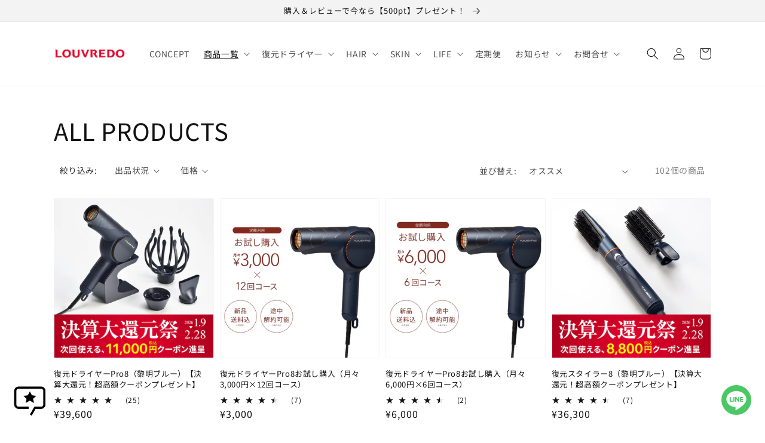

--- FILE ---
content_type: text/html; charset=utf-8
request_url: https://shop.louvredo.com/collections/all-products
body_size: 67472
content:















<!doctype html>
<html class="no-js" lang="ja">
  <head>

               <script type='text/javascript'>var easylockdownLocationDisabled = true;</script> <script type='text/javascript' src='//shop.louvredo.com/apps/easylockdown/easylockdown-1.0.8.min.js' data-no-instant></script> <script type='text/javascript'>if( typeof InstantClick == 'object' ) easylockdown.clearData();</script> <style type="text/css">#easylockdown-password-form{padding:30px 0;text-align:center}#easylockdown-wrapper,.easylockdown-form-holder{display:inline-block}#easylockdown-password{vertical-align:top;margin-bottom:16px;padding:8px 15px;line-height:1.2em;outline:0;box-shadow:none}#easylockdown-password-error{display:none;color:#fb8077;text-align:left}#easylockdown-password-error.easylockdown-error{border:1px solid #fb8077}#easylockdown-password-form-button:not(.easylockdown-native-styles){vertical-align:top;display:inline-block!important;height:auto!important;padding:8px 15px;background:#777;border-radius:3px;color:#fff!important;line-height:1.2em;text-decoration:none!important}.easylockdown-instantclick-fix,.easylockdown-item-selector{position:absolute;z-index:-999;display:none;height:0;width:0;font-size:0;line-height:0}.easylockdown-collection-item[data-eld-loc-can],.easylockdown-item-selector+*,.easylockdown-item[data-eld-loc-can]{display:none}.easylockdown404-content-container{padding:50px;text-align:center}.easylockdown404-title-holder .easylockdown-title-404{display:block;margin:0 0 1rem;font-size:2rem;line-height:2.5rem}</style> 











<script type='text/javascript'>easylockdown.hideLinks.push('*[href$="/products/essence_new"],*[href*="/products/essence_new/"],*[href*="/products/essence_new?"],*[href*="/products/essence_new#"],*[data-eld-product-handle="essence_new"]');</script>
















<script type='text/javascript'>easylockdown.hideLinksListByAuth.can['7aeea97626'] = '*[href$="/products/warmer_shortleg2_-keypass"],*[href*="/products/warmer_shortleg2_-keypass/"],*[href*="/products/warmer_shortleg2_-keypass?"],*[href*="/products/warmer_shortleg2_-keypass#"],*[data-eld-product-handle="warmer_shortleg2_-keypass"]';</script>
















<script type='text/javascript'>easylockdown.hideLinksListByAuth.can['87d4185355'] = '*[href$="/products/pro8-iyashi"],*[href*="/products/pro8-iyashi/"],*[href*="/products/pro8-iyashi?"],*[href*="/products/pro8-iyashi#"],*[data-eld-product-handle="pro8-iyashi"]';</script>



<script type='text/javascript'>
  if( typeof easylockdown == 'object' ) {
    easylockdown.localeRootUrl = '';
    easylockdown.routerByLocation(); 

    easylockdown.onReady(function(e){
      easylockdown.hideAllLinks();
    });
  }
</script>

    <!-- Google Tag Manager -->
    <script>(function(w,d,s,l,i){w[l]=w[l]||[];w[l].push({'gtm.start':
    new Date().getTime(),event:'gtm.js'});var f=d.getElementsByTagName(s)[0],
    j=d.createElement(s),dl=l!='dataLayer'?'&l='+l:'';j.async=true;j.src=
    'https://www.googletagmanager.com/gtm.js?id='+i+dl;f.parentNode.insertBefore(j,f);
    })(window,document,'script','dataLayer','GTM-KZHSVJ3');</script>
    <!-- End Google Tag Manager -->
    


    
    <meta name="google-site-verification" content="I-UYAy0c5wkHLmlsyS3Zxq_LY0e9IbXrqqvvl3WJv-M" />
    <meta charset="utf-8">
    <meta http-equiv="X-UA-Compatible" content="IE=edge">
    <meta name="viewport" content="width=device-width,initial-scale=1">
    <meta name="theme-color" content="">
    <link rel="canonical" href="https://shop.louvredo.com/collections/all-products">
    <link rel="preconnect" href="https://cdn.shopify.com" crossorigin>
     <!-- font -->
    <link rel="preconnect" href="https://fonts.googleapis.com">
    <link rel="preconnect" href="https://fonts.gstatic.com" crossorigin>
    <link href="https://fonts.googleapis.com/css2?family=Noto+Sans+JP:wght@100;300;400;500;700;900&family=Poppins:ital,wght@0,100;0,200;0,300;0,400;0,500;0,600;0,700;0,800;0,900;1,100;1,200;1,300;1,500;1,600;1,700;1,800;1,900&display=swap" rel="stylesheet">
    <!-- end font --><link rel="icon" type="image/png" href="//shop.louvredo.com/cdn/shop/files/favicon_32x32.png?v=1637921795"><link rel="preconnect" href="https://fonts.shopifycdn.com" crossorigin><title>
      ルーヴルドー公式オンラインショップ | 商品一覧
 &ndash; LOUVREDO直営 公式オンラインショップ</title>

    
      <meta name="description" content="ヘアケア・スキンケア・インナーケアラインの『徹底的に傷ませない』シリーズ">
    

    

<meta property="og:site_name" content="LOUVREDO直営 公式オンラインショップ">
<meta property="og:url" content="https://shop.louvredo.com/collections/all-products">
<meta property="og:title" content="ルーヴルドー公式オンラインショップ | 商品一覧">
<meta property="og:type" content="product.group">
<meta property="og:description" content="ヘアケア・スキンケア・インナーケアラインの『徹底的に傷ませない』シリーズ"><meta property="og:image" content="http://shop.louvredo.com/cdn/shop/files/logo.jpg?v=1747792638">
  <meta property="og:image:secure_url" content="https://shop.louvredo.com/cdn/shop/files/logo.jpg?v=1747792638">
  <meta property="og:image:width" content="1200">
  <meta property="og:image:height" content="628"><meta name="twitter:site" content="@LOUVREDO1"><meta name="twitter:card" content="summary_large_image">
<meta name="twitter:title" content="ルーヴルドー公式オンラインショップ | 商品一覧">
<meta name="twitter:description" content="ヘアケア・スキンケア・インナーケアラインの『徹底的に傷ませない』シリーズ">


    <script src="//shop.louvredo.com/cdn/shop/t/62/assets/global.js?v=14237263177399231171763026482" defer="defer"></script>
    
  <script>window.performance && window.performance.mark && window.performance.mark('shopify.content_for_header.start');</script><meta name="google-site-verification" content="TfzFk83y1fDjmIHyR7xkzoA46Stzxc-lVbfInhMGWlE">
<meta id="shopify-digital-wallet" name="shopify-digital-wallet" content="/60131770623/digital_wallets/dialog">
<meta name="shopify-checkout-api-token" content="e55c1dfe4bbd841640c5d383365b42fd">
<link rel="alternate" type="application/atom+xml" title="Feed" href="/collections/all-products.atom" />
<link rel="next" href="/collections/all-products?page=2">
<link rel="alternate" type="application/json+oembed" href="https://shop.louvredo.com/collections/all-products.oembed">
<script async="async" src="/checkouts/internal/preloads.js?locale=ja-JP"></script>
<link rel="preconnect" href="https://shop.app" crossorigin="anonymous">
<script async="async" src="https://shop.app/checkouts/internal/preloads.js?locale=ja-JP&shop_id=60131770623" crossorigin="anonymous"></script>
<script id="apple-pay-shop-capabilities" type="application/json">{"shopId":60131770623,"countryCode":"JP","currencyCode":"JPY","merchantCapabilities":["supports3DS"],"merchantId":"gid:\/\/shopify\/Shop\/60131770623","merchantName":"LOUVREDO直営 公式オンラインショップ","requiredBillingContactFields":["postalAddress","email","phone"],"requiredShippingContactFields":["postalAddress","email","phone"],"shippingType":"shipping","supportedNetworks":["visa","masterCard","amex","jcb","discover"],"total":{"type":"pending","label":"LOUVREDO直営 公式オンラインショップ","amount":"1.00"},"shopifyPaymentsEnabled":true,"supportsSubscriptions":true}</script>
<script id="shopify-features" type="application/json">{"accessToken":"e55c1dfe4bbd841640c5d383365b42fd","betas":["rich-media-storefront-analytics"],"domain":"shop.louvredo.com","predictiveSearch":false,"shopId":60131770623,"locale":"ja"}</script>
<script>var Shopify = Shopify || {};
Shopify.shop = "fukugenstore.myshopify.com";
Shopify.locale = "ja";
Shopify.currency = {"active":"JPY","rate":"1.0"};
Shopify.country = "JP";
Shopify.theme = {"name":"Dawn","id":155703804159,"schema_name":"Dawn","schema_version":"2.2.0","theme_store_id":887,"role":"main"};
Shopify.theme.handle = "null";
Shopify.theme.style = {"id":null,"handle":null};
Shopify.cdnHost = "shop.louvredo.com/cdn";
Shopify.routes = Shopify.routes || {};
Shopify.routes.root = "/";</script>
<script type="module">!function(o){(o.Shopify=o.Shopify||{}).modules=!0}(window);</script>
<script>!function(o){function n(){var o=[];function n(){o.push(Array.prototype.slice.apply(arguments))}return n.q=o,n}var t=o.Shopify=o.Shopify||{};t.loadFeatures=n(),t.autoloadFeatures=n()}(window);</script>
<script>
  window.ShopifyPay = window.ShopifyPay || {};
  window.ShopifyPay.apiHost = "shop.app\/pay";
  window.ShopifyPay.redirectState = null;
</script>
<script id="shop-js-analytics" type="application/json">{"pageType":"collection"}</script>
<script defer="defer" async type="module" src="//shop.louvredo.com/cdn/shopifycloud/shop-js/modules/v2/client.init-shop-cart-sync_CZKilf07.ja.esm.js"></script>
<script defer="defer" async type="module" src="//shop.louvredo.com/cdn/shopifycloud/shop-js/modules/v2/chunk.common_rlhnONO2.esm.js"></script>
<script type="module">
  await import("//shop.louvredo.com/cdn/shopifycloud/shop-js/modules/v2/client.init-shop-cart-sync_CZKilf07.ja.esm.js");
await import("//shop.louvredo.com/cdn/shopifycloud/shop-js/modules/v2/chunk.common_rlhnONO2.esm.js");

  window.Shopify.SignInWithShop?.initShopCartSync?.({"fedCMEnabled":true,"windoidEnabled":true});

</script>
<script>
  window.Shopify = window.Shopify || {};
  if (!window.Shopify.featureAssets) window.Shopify.featureAssets = {};
  window.Shopify.featureAssets['shop-js'] = {"shop-cart-sync":["modules/v2/client.shop-cart-sync_BwCHLH8C.ja.esm.js","modules/v2/chunk.common_rlhnONO2.esm.js"],"init-fed-cm":["modules/v2/client.init-fed-cm_CQXj6EwP.ja.esm.js","modules/v2/chunk.common_rlhnONO2.esm.js"],"shop-button":["modules/v2/client.shop-button_B7JE2zCc.ja.esm.js","modules/v2/chunk.common_rlhnONO2.esm.js"],"init-windoid":["modules/v2/client.init-windoid_DQ9csUH7.ja.esm.js","modules/v2/chunk.common_rlhnONO2.esm.js"],"shop-cash-offers":["modules/v2/client.shop-cash-offers_DxEVlT9h.ja.esm.js","modules/v2/chunk.common_rlhnONO2.esm.js","modules/v2/chunk.modal_BI56FOb0.esm.js"],"shop-toast-manager":["modules/v2/client.shop-toast-manager_BE8_-kNb.ja.esm.js","modules/v2/chunk.common_rlhnONO2.esm.js"],"init-shop-email-lookup-coordinator":["modules/v2/client.init-shop-email-lookup-coordinator_BgbPPTAQ.ja.esm.js","modules/v2/chunk.common_rlhnONO2.esm.js"],"pay-button":["modules/v2/client.pay-button_hoKCMeMC.ja.esm.js","modules/v2/chunk.common_rlhnONO2.esm.js"],"avatar":["modules/v2/client.avatar_BTnouDA3.ja.esm.js"],"init-shop-cart-sync":["modules/v2/client.init-shop-cart-sync_CZKilf07.ja.esm.js","modules/v2/chunk.common_rlhnONO2.esm.js"],"shop-login-button":["modules/v2/client.shop-login-button_BXDQHqjj.ja.esm.js","modules/v2/chunk.common_rlhnONO2.esm.js","modules/v2/chunk.modal_BI56FOb0.esm.js"],"init-customer-accounts-sign-up":["modules/v2/client.init-customer-accounts-sign-up_C3NeUvFd.ja.esm.js","modules/v2/client.shop-login-button_BXDQHqjj.ja.esm.js","modules/v2/chunk.common_rlhnONO2.esm.js","modules/v2/chunk.modal_BI56FOb0.esm.js"],"init-shop-for-new-customer-accounts":["modules/v2/client.init-shop-for-new-customer-accounts_D-v2xi0b.ja.esm.js","modules/v2/client.shop-login-button_BXDQHqjj.ja.esm.js","modules/v2/chunk.common_rlhnONO2.esm.js","modules/v2/chunk.modal_BI56FOb0.esm.js"],"init-customer-accounts":["modules/v2/client.init-customer-accounts_Cciaq_Mb.ja.esm.js","modules/v2/client.shop-login-button_BXDQHqjj.ja.esm.js","modules/v2/chunk.common_rlhnONO2.esm.js","modules/v2/chunk.modal_BI56FOb0.esm.js"],"shop-follow-button":["modules/v2/client.shop-follow-button_CM9l58Wl.ja.esm.js","modules/v2/chunk.common_rlhnONO2.esm.js","modules/v2/chunk.modal_BI56FOb0.esm.js"],"lead-capture":["modules/v2/client.lead-capture_oVhdpGxe.ja.esm.js","modules/v2/chunk.common_rlhnONO2.esm.js","modules/v2/chunk.modal_BI56FOb0.esm.js"],"checkout-modal":["modules/v2/client.checkout-modal_BbgmKIDX.ja.esm.js","modules/v2/chunk.common_rlhnONO2.esm.js","modules/v2/chunk.modal_BI56FOb0.esm.js"],"shop-login":["modules/v2/client.shop-login_BRorRhgW.ja.esm.js","modules/v2/chunk.common_rlhnONO2.esm.js","modules/v2/chunk.modal_BI56FOb0.esm.js"],"payment-terms":["modules/v2/client.payment-terms_Ba4TR13R.ja.esm.js","modules/v2/chunk.common_rlhnONO2.esm.js","modules/v2/chunk.modal_BI56FOb0.esm.js"]};
</script>
<script>(function() {
  var isLoaded = false;
  function asyncLoad() {
    if (isLoaded) return;
    isLoaded = true;
    var urls = ["https:\/\/delivery-date-and-time-picker.amp.tokyo\/script_tags\/cart_attributes.js?shop=fukugenstore.myshopify.com","https:\/\/subscription-script2-pr.firebaseapp.com\/script.js?shop=fukugenstore.myshopify.com","https:\/\/cdn.shopify.com\/s\/files\/1\/0601\/3177\/0623\/t\/33\/assets\/globo.formbuilder.init.js?v=1668744237\u0026shop=fukugenstore.myshopify.com","https:\/\/na.shgcdn3.com\/pixel-collector.js?shop=fukugenstore.myshopify.com"];
    for (var i = 0; i < urls.length; i++) {
      var s = document.createElement('script');
      s.type = 'text/javascript';
      s.async = true;
      s.src = urls[i];
      var x = document.getElementsByTagName('script')[0];
      x.parentNode.insertBefore(s, x);
    }
  };
  if(window.attachEvent) {
    window.attachEvent('onload', asyncLoad);
  } else {
    window.addEventListener('load', asyncLoad, false);
  }
})();</script>
<script id="__st">var __st={"a":60131770623,"offset":32400,"reqid":"c78c0f41-ac48-4bdb-90e5-3e3738c6333a-1769029333","pageurl":"shop.louvredo.com\/collections\/all-products","u":"0f863b61287f","p":"collection","rtyp":"collection","rid":387437003007};</script>
<script>window.ShopifyPaypalV4VisibilityTracking = true;</script>
<script id="captcha-bootstrap">!function(){'use strict';const t='contact',e='account',n='new_comment',o=[[t,t],['blogs',n],['comments',n],[t,'customer']],c=[[e,'customer_login'],[e,'guest_login'],[e,'recover_customer_password'],[e,'create_customer']],r=t=>t.map((([t,e])=>`form[action*='/${t}']:not([data-nocaptcha='true']) input[name='form_type'][value='${e}']`)).join(','),a=t=>()=>t?[...document.querySelectorAll(t)].map((t=>t.form)):[];function s(){const t=[...o],e=r(t);return a(e)}const i='password',u='form_key',d=['recaptcha-v3-token','g-recaptcha-response','h-captcha-response',i],f=()=>{try{return window.sessionStorage}catch{return}},m='__shopify_v',_=t=>t.elements[u];function p(t,e,n=!1){try{const o=window.sessionStorage,c=JSON.parse(o.getItem(e)),{data:r}=function(t){const{data:e,action:n}=t;return t[m]||n?{data:e,action:n}:{data:t,action:n}}(c);for(const[e,n]of Object.entries(r))t.elements[e]&&(t.elements[e].value=n);n&&o.removeItem(e)}catch(o){console.error('form repopulation failed',{error:o})}}const l='form_type',E='cptcha';function T(t){t.dataset[E]=!0}const w=window,h=w.document,L='Shopify',v='ce_forms',y='captcha';let A=!1;((t,e)=>{const n=(g='f06e6c50-85a8-45c8-87d0-21a2b65856fe',I='https://cdn.shopify.com/shopifycloud/storefront-forms-hcaptcha/ce_storefront_forms_captcha_hcaptcha.v1.5.2.iife.js',D={infoText:'hCaptchaによる保護',privacyText:'プライバシー',termsText:'利用規約'},(t,e,n)=>{const o=w[L][v],c=o.bindForm;if(c)return c(t,g,e,D).then(n);var r;o.q.push([[t,g,e,D],n]),r=I,A||(h.body.append(Object.assign(h.createElement('script'),{id:'captcha-provider',async:!0,src:r})),A=!0)});var g,I,D;w[L]=w[L]||{},w[L][v]=w[L][v]||{},w[L][v].q=[],w[L][y]=w[L][y]||{},w[L][y].protect=function(t,e){n(t,void 0,e),T(t)},Object.freeze(w[L][y]),function(t,e,n,w,h,L){const[v,y,A,g]=function(t,e,n){const i=e?o:[],u=t?c:[],d=[...i,...u],f=r(d),m=r(i),_=r(d.filter((([t,e])=>n.includes(e))));return[a(f),a(m),a(_),s()]}(w,h,L),I=t=>{const e=t.target;return e instanceof HTMLFormElement?e:e&&e.form},D=t=>v().includes(t);t.addEventListener('submit',(t=>{const e=I(t);if(!e)return;const n=D(e)&&!e.dataset.hcaptchaBound&&!e.dataset.recaptchaBound,o=_(e),c=g().includes(e)&&(!o||!o.value);(n||c)&&t.preventDefault(),c&&!n&&(function(t){try{if(!f())return;!function(t){const e=f();if(!e)return;const n=_(t);if(!n)return;const o=n.value;o&&e.removeItem(o)}(t);const e=Array.from(Array(32),(()=>Math.random().toString(36)[2])).join('');!function(t,e){_(t)||t.append(Object.assign(document.createElement('input'),{type:'hidden',name:u})),t.elements[u].value=e}(t,e),function(t,e){const n=f();if(!n)return;const o=[...t.querySelectorAll(`input[type='${i}']`)].map((({name:t})=>t)),c=[...d,...o],r={};for(const[a,s]of new FormData(t).entries())c.includes(a)||(r[a]=s);n.setItem(e,JSON.stringify({[m]:1,action:t.action,data:r}))}(t,e)}catch(e){console.error('failed to persist form',e)}}(e),e.submit())}));const S=(t,e)=>{t&&!t.dataset[E]&&(n(t,e.some((e=>e===t))),T(t))};for(const o of['focusin','change'])t.addEventListener(o,(t=>{const e=I(t);D(e)&&S(e,y())}));const B=e.get('form_key'),M=e.get(l),P=B&&M;t.addEventListener('DOMContentLoaded',(()=>{const t=y();if(P)for(const e of t)e.elements[l].value===M&&p(e,B);[...new Set([...A(),...v().filter((t=>'true'===t.dataset.shopifyCaptcha))])].forEach((e=>S(e,t)))}))}(h,new URLSearchParams(w.location.search),n,t,e,['guest_login'])})(!0,!0)}();</script>
<script integrity="sha256-4kQ18oKyAcykRKYeNunJcIwy7WH5gtpwJnB7kiuLZ1E=" data-source-attribution="shopify.loadfeatures" defer="defer" src="//shop.louvredo.com/cdn/shopifycloud/storefront/assets/storefront/load_feature-a0a9edcb.js" crossorigin="anonymous"></script>
<script crossorigin="anonymous" defer="defer" src="//shop.louvredo.com/cdn/shopifycloud/storefront/assets/shopify_pay/storefront-65b4c6d7.js?v=20250812"></script>
<script data-source-attribution="shopify.dynamic_checkout.dynamic.init">var Shopify=Shopify||{};Shopify.PaymentButton=Shopify.PaymentButton||{isStorefrontPortableWallets:!0,init:function(){window.Shopify.PaymentButton.init=function(){};var t=document.createElement("script");t.src="https://shop.louvredo.com/cdn/shopifycloud/portable-wallets/latest/portable-wallets.ja.js",t.type="module",document.head.appendChild(t)}};
</script>
<script data-source-attribution="shopify.dynamic_checkout.buyer_consent">
  function portableWalletsHideBuyerConsent(e){var t=document.getElementById("shopify-buyer-consent"),n=document.getElementById("shopify-subscription-policy-button");t&&n&&(t.classList.add("hidden"),t.setAttribute("aria-hidden","true"),n.removeEventListener("click",e))}function portableWalletsShowBuyerConsent(e){var t=document.getElementById("shopify-buyer-consent"),n=document.getElementById("shopify-subscription-policy-button");t&&n&&(t.classList.remove("hidden"),t.removeAttribute("aria-hidden"),n.addEventListener("click",e))}window.Shopify?.PaymentButton&&(window.Shopify.PaymentButton.hideBuyerConsent=portableWalletsHideBuyerConsent,window.Shopify.PaymentButton.showBuyerConsent=portableWalletsShowBuyerConsent);
</script>
<script data-source-attribution="shopify.dynamic_checkout.cart.bootstrap">document.addEventListener("DOMContentLoaded",(function(){function t(){return document.querySelector("shopify-accelerated-checkout-cart, shopify-accelerated-checkout")}if(t())Shopify.PaymentButton.init();else{new MutationObserver((function(e,n){t()&&(Shopify.PaymentButton.init(),n.disconnect())})).observe(document.body,{childList:!0,subtree:!0})}}));
</script>
<link id="shopify-accelerated-checkout-styles" rel="stylesheet" media="screen" href="https://shop.louvredo.com/cdn/shopifycloud/portable-wallets/latest/accelerated-checkout-backwards-compat.css" crossorigin="anonymous">
<style id="shopify-accelerated-checkout-cart">
        #shopify-buyer-consent {
  margin-top: 1em;
  display: inline-block;
  width: 100%;
}

#shopify-buyer-consent.hidden {
  display: none;
}

#shopify-subscription-policy-button {
  background: none;
  border: none;
  padding: 0;
  text-decoration: underline;
  font-size: inherit;
  cursor: pointer;
}

#shopify-subscription-policy-button::before {
  box-shadow: none;
}

      </style>
<script id="sections-script" data-sections="header,footer" defer="defer" src="//shop.louvredo.com/cdn/shop/t/62/compiled_assets/scripts.js?v=14354"></script>
<script>window.performance && window.performance.mark && window.performance.mark('shopify.content_for_header.end');</script>
  





  <script type="text/javascript">
    
      window.__shgMoneyFormat = window.__shgMoneyFormat || {"AED":{"currency":"AED","currency_symbol":"د.إ","currency_symbol_location":"left","decimal_places":0,"decimal_separator":".","thousands_separator":","},"AFN":{"currency":"AFN","currency_symbol":"؋","currency_symbol_location":"left","decimal_places":0,"decimal_separator":".","thousands_separator":","},"ALL":{"currency":"ALL","currency_symbol":"L","currency_symbol_location":"left","decimal_places":0,"decimal_separator":".","thousands_separator":","},"AMD":{"currency":"AMD","currency_symbol":"դր.","currency_symbol_location":"left","decimal_places":0,"decimal_separator":".","thousands_separator":","},"ANG":{"currency":"ANG","currency_symbol":"ƒ","currency_symbol_location":"left","decimal_places":0,"decimal_separator":".","thousands_separator":","},"AUD":{"currency":"AUD","currency_symbol":"$","currency_symbol_location":"left","decimal_places":0,"decimal_separator":".","thousands_separator":","},"AWG":{"currency":"AWG","currency_symbol":"ƒ","currency_symbol_location":"left","decimal_places":0,"decimal_separator":".","thousands_separator":","},"AZN":{"currency":"AZN","currency_symbol":"₼","currency_symbol_location":"left","decimal_places":0,"decimal_separator":".","thousands_separator":","},"BAM":{"currency":"BAM","currency_symbol":"КМ","currency_symbol_location":"left","decimal_places":0,"decimal_separator":".","thousands_separator":","},"BBD":{"currency":"BBD","currency_symbol":"$","currency_symbol_location":"left","decimal_places":0,"decimal_separator":".","thousands_separator":","},"BDT":{"currency":"BDT","currency_symbol":"৳","currency_symbol_location":"left","decimal_places":0,"decimal_separator":".","thousands_separator":","},"BIF":{"currency":"BIF","currency_symbol":"Fr","currency_symbol_location":"left","decimal_places":0,"decimal_separator":".","thousands_separator":","},"BND":{"currency":"BND","currency_symbol":"$","currency_symbol_location":"left","decimal_places":0,"decimal_separator":".","thousands_separator":","},"BOB":{"currency":"BOB","currency_symbol":"Bs.","currency_symbol_location":"left","decimal_places":0,"decimal_separator":".","thousands_separator":","},"BSD":{"currency":"BSD","currency_symbol":"$","currency_symbol_location":"left","decimal_places":0,"decimal_separator":".","thousands_separator":","},"BWP":{"currency":"BWP","currency_symbol":"P","currency_symbol_location":"left","decimal_places":0,"decimal_separator":".","thousands_separator":","},"BZD":{"currency":"BZD","currency_symbol":"$","currency_symbol_location":"left","decimal_places":0,"decimal_separator":".","thousands_separator":","},"CAD":{"currency":"CAD","currency_symbol":"$","currency_symbol_location":"left","decimal_places":0,"decimal_separator":".","thousands_separator":","},"CDF":{"currency":"CDF","currency_symbol":"Fr","currency_symbol_location":"left","decimal_places":0,"decimal_separator":".","thousands_separator":","},"CHF":{"currency":"CHF","currency_symbol":"CHF","currency_symbol_location":"left","decimal_places":0,"decimal_separator":".","thousands_separator":","},"CNY":{"currency":"CNY","currency_symbol":"¥","currency_symbol_location":"left","decimal_places":0,"decimal_separator":".","thousands_separator":","},"CRC":{"currency":"CRC","currency_symbol":"₡","currency_symbol_location":"left","decimal_places":0,"decimal_separator":".","thousands_separator":","},"CVE":{"currency":"CVE","currency_symbol":"$","currency_symbol_location":"left","decimal_places":0,"decimal_separator":".","thousands_separator":","},"CZK":{"currency":"CZK","currency_symbol":"Kč","currency_symbol_location":"left","decimal_places":0,"decimal_separator":".","thousands_separator":","},"DJF":{"currency":"DJF","currency_symbol":"Fdj","currency_symbol_location":"left","decimal_places":0,"decimal_separator":".","thousands_separator":","},"DKK":{"currency":"DKK","currency_symbol":"kr.","currency_symbol_location":"left","decimal_places":0,"decimal_separator":".","thousands_separator":","},"DOP":{"currency":"DOP","currency_symbol":"$","currency_symbol_location":"left","decimal_places":0,"decimal_separator":".","thousands_separator":","},"DZD":{"currency":"DZD","currency_symbol":"د.ج","currency_symbol_location":"left","decimal_places":0,"decimal_separator":".","thousands_separator":","},"EGP":{"currency":"EGP","currency_symbol":"ج.م","currency_symbol_location":"left","decimal_places":0,"decimal_separator":".","thousands_separator":","},"ETB":{"currency":"ETB","currency_symbol":"Br","currency_symbol_location":"left","decimal_places":0,"decimal_separator":".","thousands_separator":","},"EUR":{"currency":"EUR","currency_symbol":"€","currency_symbol_location":"left","decimal_places":0,"decimal_separator":".","thousands_separator":","},"FJD":{"currency":"FJD","currency_symbol":"$","currency_symbol_location":"left","decimal_places":0,"decimal_separator":".","thousands_separator":","},"FKP":{"currency":"FKP","currency_symbol":"£","currency_symbol_location":"left","decimal_places":0,"decimal_separator":".","thousands_separator":","},"GBP":{"currency":"GBP","currency_symbol":"£","currency_symbol_location":"left","decimal_places":0,"decimal_separator":".","thousands_separator":","},"GMD":{"currency":"GMD","currency_symbol":"D","currency_symbol_location":"left","decimal_places":0,"decimal_separator":".","thousands_separator":","},"GNF":{"currency":"GNF","currency_symbol":"Fr","currency_symbol_location":"left","decimal_places":0,"decimal_separator":".","thousands_separator":","},"GTQ":{"currency":"GTQ","currency_symbol":"Q","currency_symbol_location":"left","decimal_places":0,"decimal_separator":".","thousands_separator":","},"GYD":{"currency":"GYD","currency_symbol":"$","currency_symbol_location":"left","decimal_places":0,"decimal_separator":".","thousands_separator":","},"HKD":{"currency":"HKD","currency_symbol":"$","currency_symbol_location":"left","decimal_places":0,"decimal_separator":".","thousands_separator":","},"HNL":{"currency":"HNL","currency_symbol":"L","currency_symbol_location":"left","decimal_places":0,"decimal_separator":".","thousands_separator":","},"HUF":{"currency":"HUF","currency_symbol":"Ft","currency_symbol_location":"left","decimal_places":0,"decimal_separator":".","thousands_separator":","},"IDR":{"currency":"IDR","currency_symbol":"Rp","currency_symbol_location":"left","decimal_places":0,"decimal_separator":".","thousands_separator":","},"ILS":{"currency":"ILS","currency_symbol":"₪","currency_symbol_location":"left","decimal_places":0,"decimal_separator":".","thousands_separator":","},"INR":{"currency":"INR","currency_symbol":"₹","currency_symbol_location":"left","decimal_places":0,"decimal_separator":".","thousands_separator":","},"ISK":{"currency":"ISK","currency_symbol":"kr.","currency_symbol_location":"left","decimal_places":0,"decimal_separator":".","thousands_separator":","},"JMD":{"currency":"JMD","currency_symbol":"$","currency_symbol_location":"left","decimal_places":0,"decimal_separator":".","thousands_separator":","},"JPY":{"currency":"JPY","currency_symbol":"¥","currency_symbol_location":"left","decimal_places":0,"decimal_separator":".","thousands_separator":","},"KES":{"currency":"KES","currency_symbol":"KSh","currency_symbol_location":"left","decimal_places":0,"decimal_separator":".","thousands_separator":","},"KGS":{"currency":"KGS","currency_symbol":"som","currency_symbol_location":"left","decimal_places":0,"decimal_separator":".","thousands_separator":","},"KHR":{"currency":"KHR","currency_symbol":"៛","currency_symbol_location":"left","decimal_places":0,"decimal_separator":".","thousands_separator":","},"KMF":{"currency":"KMF","currency_symbol":"Fr","currency_symbol_location":"left","decimal_places":0,"decimal_separator":".","thousands_separator":","},"KRW":{"currency":"KRW","currency_symbol":"₩","currency_symbol_location":"left","decimal_places":0,"decimal_separator":".","thousands_separator":","},"KYD":{"currency":"KYD","currency_symbol":"$","currency_symbol_location":"left","decimal_places":0,"decimal_separator":".","thousands_separator":","},"KZT":{"currency":"KZT","currency_symbol":"₸","currency_symbol_location":"left","decimal_places":0,"decimal_separator":".","thousands_separator":","},"LAK":{"currency":"LAK","currency_symbol":"₭","currency_symbol_location":"left","decimal_places":0,"decimal_separator":".","thousands_separator":","},"LBP":{"currency":"LBP","currency_symbol":"ل.ل","currency_symbol_location":"left","decimal_places":0,"decimal_separator":".","thousands_separator":","},"LKR":{"currency":"LKR","currency_symbol":"₨","currency_symbol_location":"left","decimal_places":0,"decimal_separator":".","thousands_separator":","},"MAD":{"currency":"MAD","currency_symbol":"د.م.","currency_symbol_location":"left","decimal_places":0,"decimal_separator":".","thousands_separator":","},"MDL":{"currency":"MDL","currency_symbol":"L","currency_symbol_location":"left","decimal_places":0,"decimal_separator":".","thousands_separator":","},"MKD":{"currency":"MKD","currency_symbol":"ден","currency_symbol_location":"left","decimal_places":0,"decimal_separator":".","thousands_separator":","},"MMK":{"currency":"MMK","currency_symbol":"K","currency_symbol_location":"left","decimal_places":0,"decimal_separator":".","thousands_separator":","},"MNT":{"currency":"MNT","currency_symbol":"₮","currency_symbol_location":"left","decimal_places":0,"decimal_separator":".","thousands_separator":","},"MOP":{"currency":"MOP","currency_symbol":"P","currency_symbol_location":"left","decimal_places":0,"decimal_separator":".","thousands_separator":","},"MUR":{"currency":"MUR","currency_symbol":"₨","currency_symbol_location":"left","decimal_places":0,"decimal_separator":".","thousands_separator":","},"MVR":{"currency":"MVR","currency_symbol":"MVR","currency_symbol_location":"left","decimal_places":0,"decimal_separator":".","thousands_separator":","},"MWK":{"currency":"MWK","currency_symbol":"MK","currency_symbol_location":"left","decimal_places":0,"decimal_separator":".","thousands_separator":","},"MYR":{"currency":"MYR","currency_symbol":"RM","currency_symbol_location":"left","decimal_places":0,"decimal_separator":".","thousands_separator":","},"NGN":{"currency":"NGN","currency_symbol":"₦","currency_symbol_location":"left","decimal_places":0,"decimal_separator":".","thousands_separator":","},"NIO":{"currency":"NIO","currency_symbol":"C$","currency_symbol_location":"left","decimal_places":0,"decimal_separator":".","thousands_separator":","},"NPR":{"currency":"NPR","currency_symbol":"Rs.","currency_symbol_location":"left","decimal_places":0,"decimal_separator":".","thousands_separator":","},"NZD":{"currency":"NZD","currency_symbol":"$","currency_symbol_location":"left","decimal_places":0,"decimal_separator":".","thousands_separator":","},"PEN":{"currency":"PEN","currency_symbol":"S/","currency_symbol_location":"left","decimal_places":0,"decimal_separator":".","thousands_separator":","},"PGK":{"currency":"PGK","currency_symbol":"K","currency_symbol_location":"left","decimal_places":0,"decimal_separator":".","thousands_separator":","},"PHP":{"currency":"PHP","currency_symbol":"₱","currency_symbol_location":"left","decimal_places":0,"decimal_separator":".","thousands_separator":","},"PKR":{"currency":"PKR","currency_symbol":"₨","currency_symbol_location":"left","decimal_places":0,"decimal_separator":".","thousands_separator":","},"PLN":{"currency":"PLN","currency_symbol":"zł","currency_symbol_location":"left","decimal_places":0,"decimal_separator":".","thousands_separator":","},"PYG":{"currency":"PYG","currency_symbol":"₲","currency_symbol_location":"left","decimal_places":0,"decimal_separator":".","thousands_separator":","},"QAR":{"currency":"QAR","currency_symbol":"ر.ق","currency_symbol_location":"left","decimal_places":0,"decimal_separator":".","thousands_separator":","},"RON":{"currency":"RON","currency_symbol":"Lei","currency_symbol_location":"left","decimal_places":0,"decimal_separator":".","thousands_separator":","},"RSD":{"currency":"RSD","currency_symbol":"РСД","currency_symbol_location":"left","decimal_places":0,"decimal_separator":".","thousands_separator":","},"RWF":{"currency":"RWF","currency_symbol":"FRw","currency_symbol_location":"left","decimal_places":0,"decimal_separator":".","thousands_separator":","},"SAR":{"currency":"SAR","currency_symbol":"ر.س","currency_symbol_location":"left","decimal_places":0,"decimal_separator":".","thousands_separator":","},"SBD":{"currency":"SBD","currency_symbol":"$","currency_symbol_location":"left","decimal_places":0,"decimal_separator":".","thousands_separator":","},"SEK":{"currency":"SEK","currency_symbol":"kr","currency_symbol_location":"left","decimal_places":0,"decimal_separator":".","thousands_separator":","},"SGD":{"currency":"SGD","currency_symbol":"$","currency_symbol_location":"left","decimal_places":0,"decimal_separator":".","thousands_separator":","},"SHP":{"currency":"SHP","currency_symbol":"£","currency_symbol_location":"left","decimal_places":0,"decimal_separator":".","thousands_separator":","},"SLL":{"currency":"SLL","currency_symbol":"Le","currency_symbol_location":"left","decimal_places":0,"decimal_separator":".","thousands_separator":","},"STD":{"currency":"STD","currency_symbol":"Db","currency_symbol_location":"left","decimal_places":0,"decimal_separator":".","thousands_separator":","},"THB":{"currency":"THB","currency_symbol":"฿","currency_symbol_location":"left","decimal_places":0,"decimal_separator":".","thousands_separator":","},"TJS":{"currency":"TJS","currency_symbol":"ЅМ","currency_symbol_location":"left","decimal_places":0,"decimal_separator":".","thousands_separator":","},"TOP":{"currency":"TOP","currency_symbol":"T$","currency_symbol_location":"left","decimal_places":0,"decimal_separator":".","thousands_separator":","},"TTD":{"currency":"TTD","currency_symbol":"$","currency_symbol_location":"left","decimal_places":0,"decimal_separator":".","thousands_separator":","},"TWD":{"currency":"TWD","currency_symbol":"$","currency_symbol_location":"left","decimal_places":0,"decimal_separator":".","thousands_separator":","},"TZS":{"currency":"TZS","currency_symbol":"Sh","currency_symbol_location":"left","decimal_places":0,"decimal_separator":".","thousands_separator":","},"UAH":{"currency":"UAH","currency_symbol":"₴","currency_symbol_location":"left","decimal_places":0,"decimal_separator":".","thousands_separator":","},"UGX":{"currency":"UGX","currency_symbol":"USh","currency_symbol_location":"left","decimal_places":0,"decimal_separator":".","thousands_separator":","},"USD":{"currency":"USD","currency_symbol":"$","currency_symbol_location":"left","decimal_places":0,"decimal_separator":".","thousands_separator":","},"UYU":{"currency":"UYU","currency_symbol":"$U","currency_symbol_location":"left","decimal_places":0,"decimal_separator":".","thousands_separator":","},"UZS":{"currency":"UZS","currency_symbol":"so'm","currency_symbol_location":"left","decimal_places":0,"decimal_separator":".","thousands_separator":","},"VND":{"currency":"VND","currency_symbol":"₫","currency_symbol_location":"left","decimal_places":0,"decimal_separator":".","thousands_separator":","},"VUV":{"currency":"VUV","currency_symbol":"Vt","currency_symbol_location":"left","decimal_places":0,"decimal_separator":".","thousands_separator":","},"WST":{"currency":"WST","currency_symbol":"T","currency_symbol_location":"left","decimal_places":0,"decimal_separator":".","thousands_separator":","},"XAF":{"currency":"XAF","currency_symbol":"CFA","currency_symbol_location":"left","decimal_places":0,"decimal_separator":".","thousands_separator":","},"XCD":{"currency":"XCD","currency_symbol":"$","currency_symbol_location":"left","decimal_places":0,"decimal_separator":".","thousands_separator":","},"XOF":{"currency":"XOF","currency_symbol":"Fr","currency_symbol_location":"left","decimal_places":0,"decimal_separator":".","thousands_separator":","},"XPF":{"currency":"XPF","currency_symbol":"Fr","currency_symbol_location":"left","decimal_places":0,"decimal_separator":".","thousands_separator":","},"YER":{"currency":"YER","currency_symbol":"﷼","currency_symbol_location":"left","decimal_places":0,"decimal_separator":".","thousands_separator":","}};
    
    window.__shgCurrentCurrencyCode = window.__shgCurrentCurrencyCode || {
      currency: "JPY",
      currency_symbol: "¥",
      decimal_separator: ".",
      thousands_separator: ",",
      decimal_places: 2,
      currency_symbol_location: "left"
    };
  </script>





    <style data-shopify>
      @font-face {
  font-family: "Noto Sans Japanese";
  font-weight: 400;
  font-style: normal;
  font-display: swap;
  src: url("//shop.louvredo.com/cdn/fonts/noto_sans_japanese/notosansjapanese_n4.74a6927b879b930fdec4ab8bb6917103ae8bbca9.woff2") format("woff2"),
       url("//shop.louvredo.com/cdn/fonts/noto_sans_japanese/notosansjapanese_n4.15630f5c60bcf9ed7de2df9484ab75ddd007c8e2.woff") format("woff");
}

      @font-face {
  font-family: "Noto Sans Japanese";
  font-weight: 700;
  font-style: normal;
  font-display: swap;
  src: url("//shop.louvredo.com/cdn/fonts/noto_sans_japanese/notosansjapanese_n7.1abda075dc6bf08053b865d23e5712ef6cfa899b.woff2") format("woff2"),
       url("//shop.louvredo.com/cdn/fonts/noto_sans_japanese/notosansjapanese_n7.aa2be2df2112f4742b97ac4fa9dca5bb760e3ab4.woff") format("woff");
}

      
      
      @font-face {
  font-family: "Noto Sans Japanese";
  font-weight: 400;
  font-style: normal;
  font-display: swap;
  src: url("//shop.louvredo.com/cdn/fonts/noto_sans_japanese/notosansjapanese_n4.74a6927b879b930fdec4ab8bb6917103ae8bbca9.woff2") format("woff2"),
       url("//shop.louvredo.com/cdn/fonts/noto_sans_japanese/notosansjapanese_n4.15630f5c60bcf9ed7de2df9484ab75ddd007c8e2.woff") format("woff");
}


      :root {
        --font-body-family: "Noto Sans Japanese", sans-serif;
        --font-body-style: normal;
        --font-body-weight: 400;

        --font-heading-family: "Noto Sans Japanese", sans-serif;
        --font-heading-style: normal;
        --font-heading-weight: 400;

        --color-base-text: 18, 18, 18;
        --color-base-background-1: 255, 255, 255;
        --color-base-background-2: 243, 243, 243;
        --color-base-solid-button-labels: 255, 255, 255;
        --color-base-outline-button-labels: 18, 18, 18;
        --color-base-accent-1: 58, 58, 58;
        --color-base-accent-2: 175, 142, 142;
        --payment-terms-background-color: #FFFFFF;

        --gradient-base-background-1: #FFFFFF;
        --gradient-base-background-2: #F3F3F3;
        --gradient-base-accent-1: #3a3a3a;
        --gradient-base-accent-2: #af8e8e;

        --page-width: 120rem;
        --page-width-margin: 0rem;
      }

      *,
      *::before,
      *::after {
        box-sizing: inherit;
      }

      html {
        box-sizing: border-box;
        font-size: 62.5%;
        height: 100%;
      }

      body {
        display: grid;
        grid-template-rows: auto auto 1fr auto;
        grid-template-columns: 100%;
        min-height: 100%;
        margin: 0;
        font-size: 1.5rem;
        letter-spacing: 0.06rem;
        line-height: 1.8;
        font-family: var(--font-body-family);
        font-style: var(--font-body-style);
        font-weight: var(--font-body-weight);
      }

      @media screen and (min-width: 750px) {
        body {
          font-size: 1.6rem;
        }
      }
    </style>

    <link href="//shop.louvredo.com/cdn/shop/t/62/assets/base.css?v=142047357103015282081763026462" rel="stylesheet" type="text/css" media="all" />
<link rel="preload" as="font" href="//shop.louvredo.com/cdn/fonts/noto_sans_japanese/notosansjapanese_n4.74a6927b879b930fdec4ab8bb6917103ae8bbca9.woff2" type="font/woff2" crossorigin><link rel="preload" as="font" href="//shop.louvredo.com/cdn/fonts/noto_sans_japanese/notosansjapanese_n4.74a6927b879b930fdec4ab8bb6917103ae8bbca9.woff2" type="font/woff2" crossorigin><link rel="stylesheet" href="//shop.louvredo.com/cdn/shop/t/62/assets/component-predictive-search.css?v=171342419786403665911763026475" media="print" onload="this.media='all'"><script>document.documentElement.className = document.documentElement.className.replace('no-js', 'js');</script>
  	<link rel="stylesheet" href="https://unpkg.com/swiper/swiper-bundle.css" />
	<link rel="stylesheet" href="https://unpkg.com/swiper/swiper-bundle.min.css" />
	<script src="https://unpkg.com/swiper/swiper-bundle.js"></script>
	<script src="https://unpkg.com/swiper/swiper-bundle.min.js"></script>
    <link rel="stylesheet" href="//shop.louvredo.com/cdn/shop/t/62/assets/scroll.css?v=182087671976393373781763026507">
  
    <!--追記CSS_220905-->
    
    
    <!-- slick slide 230517 -->
    <link href="//shop.louvredo.com/cdn/shop/t/62/assets/slick.css?v=98340474046176884051763026523" rel="stylesheet" type="text/css" media="all" />
    <link href="//shop.louvredo.com/cdn/shop/t/62/assets/slick-theme.css?v=165423174285322897011763026523" rel="stylesheet" type="text/css" media="all" />
    <!-- End slick slide -->
    
    <!--追記CSS_230307-->
    <!-- <link href="melmo_plan.css" rel="stylesheet"> -->
    <link rel="stylesheet" href="//shop.louvredo.com/cdn/shop/t/62/assets/melmo_plan.css?v=31154144348894275981763026504">

    <!--追記CSS_231030-->
    <!-- <link href="mini-plusitem.css" rel="stylesheet"> -->
    <link rel="stylesheet" href="//shop.louvredo.com/cdn/shop/t/62/assets/mini-plusitem.css?v=166236009152194171831763026504">
    
    <!--230306CustomFeaturesections-->
    <link rel="stylesheet" href="//shop.louvredo.com/cdn/shop/t/62/assets/custom-feature-section.css?v=89626019885603897891763026478">
    
	<script src="https://ajax.googleapis.com/ajax/libs/jquery/3.4.1/jquery.min.js"></script>
    <!-- modal-video.js -->
<link rel="stylesheet" href="//cdn.jsdelivr.net/npm/modal-video@2.4.6/css/modal-video.min.css"/>
<script type="text/javascript" src="//cdn.jsdelivr.net/npm/modal-video@2.4.6/js/jquery-modal-video.min.js"></script>
	<script>
		$(window).on("load scroll", function () {
				$('.scroll').each(function(){
					var scrollItem = $(this).offset().top,
					scroll = $(window).scrollTop(),
					windowHeight = $(window).height();
					if (scroll > scrollItem - windowHeight + 300){
						$(this).addClass('scrollin');
					}
				});
		});
	</script>
  

<script type="text/javascript">
  
    window.SHG_CUSTOMER = null;
  
</script>








  
<!-- hasigo_pre_order -->

<!-- /hasigo_pre_order -->



<style type="text/css">
<!--
.CustomizedFixedBox {
width: 50px;
position: fixed;
bottom: 18px;
right: 23px;
}
-->
main > div > div.main_image > a > div.preorder-badge.ribbon > span{
display: none !important;
}
  
div.collection-hero > div.collection-hero__inner > div.preorder-badge.ribbon > span{
display: none !important;
}
</style>
    
<!-- BEGIN app block: shopify://apps/microsoft-clarity/blocks/clarity_js/31c3d126-8116-4b4a-8ba1-baeda7c4aeea -->
<script type="text/javascript">
  (function (c, l, a, r, i, t, y) {
    c[a] = c[a] || function () { (c[a].q = c[a].q || []).push(arguments); };
    t = l.createElement(r); t.async = 1; t.src = "https://www.clarity.ms/tag/" + i + "?ref=shopify";
    y = l.getElementsByTagName(r)[0]; y.parentNode.insertBefore(t, y);

    c.Shopify.loadFeatures([{ name: "consent-tracking-api", version: "0.1" }], error => {
      if (error) {
        console.error("Error loading Shopify features:", error);
        return;
      }

      c[a]('consentv2', {
        ad_Storage: c.Shopify.customerPrivacy.marketingAllowed() ? "granted" : "denied",
        analytics_Storage: c.Shopify.customerPrivacy.analyticsProcessingAllowed() ? "granted" : "denied",
      });
    });

    l.addEventListener("visitorConsentCollected", function (e) {
      c[a]('consentv2', {
        ad_Storage: e.detail.marketingAllowed ? "granted" : "denied",
        analytics_Storage: e.detail.analyticsAllowed ? "granted" : "denied",
      });
    });
  })(window, document, "clarity", "script", "v4r1qqne8v");
</script>



<!-- END app block --><!-- BEGIN app block: shopify://apps/powerful-form-builder/blocks/app-embed/e4bcb1eb-35b2-42e6-bc37-bfe0e1542c9d --><script type="text/javascript" hs-ignore data-cookieconsent="ignore">
  var Globo = Globo || {};
  var globoFormbuilderRecaptchaInit = function(){};
  var globoFormbuilderHcaptchaInit = function(){};
  window.Globo.FormBuilder = window.Globo.FormBuilder || {};
  window.Globo.FormBuilder.shop = {"configuration":{"money_format":"¥{{amount_no_decimals}}"},"pricing":{"features":{"bulkOrderForm":true,"cartForm":true,"fileUpload":30,"removeCopyright":true,"restrictedEmailDomains":true,"metrics":true}},"settings":{"copyright":"Powered by Globo <a href=\"https://apps.shopify.com/form-builder-contact-form\" target=\"_blank\">Contact Form</a>","hideWaterMark":false,"reCaptcha":{"recaptchaType":"v2","siteKey":"6LeIQowdAAAAANjGSsJa6PHH-lAvsimak8jsPVWS","languageCode":"ja"},"hCaptcha":{"siteKey":false},"scrollTop":false,"customCssCode":"","customCssEnabled":false,"additionalColumns":[]},"encryption_form_id":1,"url":"https://form.globo.io/","CDN_URL":"https://dxo9oalx9qc1s.cloudfront.net","app_id":"1783207"};

  if(window.Globo.FormBuilder.shop.settings.customCssEnabled && window.Globo.FormBuilder.shop.settings.customCssCode){
    const customStyle = document.createElement('style');
    customStyle.type = 'text/css';
    customStyle.innerHTML = window.Globo.FormBuilder.shop.settings.customCssCode;
    document.head.appendChild(customStyle);
  }

  window.Globo.FormBuilder.forms = [];
    
      
      
      
      window.Globo.FormBuilder.forms[65812] = {"65812":{"elements":[{"id":"group-1","type":"group","label":"Page 1","description":"","elements":[{"id":"text","type":"text","label":"お名前","placeholder":"名前","description":"","limitCharacters":false,"characters":100,"hideLabel":false,"keepPositionLabel":false,"required":true,"ifHideLabel":false,"inputIcon":"","columnWidth":50},{"id":"email","type":"email","label":"メールアドレス","placeholder":"メールアドレス","description":"","limitCharacters":false,"characters":100,"hideLabel":false,"keepPositionLabel":false,"required":true,"ifHideLabel":false,"inputIcon":"","columnWidth":50,"conditionalField":false},{"id":"select","type":"select","label":"お問い合わせの種類をお選びください","placeholder":"ご選択ください","options":[{"label":"商品について","value":"商品について"},{"label":"注文内容について","value":"注文内容について"},{"label":"ショップについて","value":"ショップについて"},{"label":"メールマガジン購読解除について","value":"メールマガジン購読解除について"},{"label":"その他","value":"その他"}],"defaultOption":"","description":"","hideLabel":false,"keepPositionLabel":false,"required":true,"ifHideLabel":false,"inputIcon":"","columnWidth":100,"conditionalField":false},{"id":"textarea","type":"textarea","label":"お問い合わせ内容","placeholder":"お問い合わせ内容","description":"","limitCharacters":false,"characters":100,"hideLabel":false,"keepPositionLabel":false,"required":true,"ifHideLabel":true,"columnWidth":100,"conditionalField":false,"onlyShowIf":false,"select":false,"displayType":"show","displayRules":[{"field":"","relation":"equal","condition":""}]}]}],"errorMessage":{"required":"必須項目です","invalid":"無効な内容です","invalidName":"無効なお名前です","invalidEmail":"無効なメールアドレスです","invalidURL":"無効なURLです","invalidPhone":"無効な電話番号です","invalidNumber":"無効な番号です","invalidPassword":"無効なパスワードです","confirmPasswordNotMatch":"確認したパスワードが一致しません","customerAlreadyExists":"既に登録済みです","fileSizeLimit":"ファイルサイズの上限を超えています","fileNotAllowed":"ファイルが使用できません","requiredCaptcha":"キャプチャーを入力してください","requiredProducts":"必須製品です","limitQuantity":"数量の制限を超えています","shopifyInvalidPhone":"phone - Enter a valid phone number to use this delivery method","shopifyPhoneHasAlready":"phone - Phone has already been taken","shopifyInvalidProvice":"addresses.province - is not valid","otherError":"問題が発生しました　もう一度お試しください"},"appearance":{"layout":"boxed","width":"600","style":"flat","mainColor":"rgba(197,0,48,1)","headingColor":"#000","labelColor":"rgba(208,2,27,1)","descriptionColor":"rgba(74,74,74,1)","optionColor":"rgba(74,74,74,1)","paragraphColor":"rgba(74,74,74,1)","paragraphBackground":"#fff","background":"none","backgroundColor":"#FFF","backgroundImage":"","backgroundImageAlignment":"middle","floatingIcon":"\u003csvg aria-hidden=\"true\" focusable=\"false\" data-prefix=\"far\" data-icon=\"envelope\" class=\"svg-inline--fa fa-envelope fa-w-16\" role=\"img\" xmlns=\"http:\/\/www.w3.org\/2000\/svg\" viewBox=\"0 0 512 512\"\u003e\u003cpath fill=\"currentColor\" d=\"M464 64H48C21.49 64 0 85.49 0 112v288c0 26.51 21.49 48 48 48h416c26.51 0 48-21.49 48-48V112c0-26.51-21.49-48-48-48zm0 48v40.805c-22.422 18.259-58.168 46.651-134.587 106.49-16.841 13.247-50.201 45.072-73.413 44.701-23.208.375-56.579-31.459-73.413-44.701C106.18 199.465 70.425 171.067 48 152.805V112h416zM48 400V214.398c22.914 18.251 55.409 43.862 104.938 82.646 21.857 17.205 60.134 55.186 103.062 54.955 42.717.231 80.509-37.199 103.053-54.947 49.528-38.783 82.032-64.401 104.947-82.653V400H48z\"\u003e\u003c\/path\u003e\u003c\/svg\u003e","floatingText":"","displayOnAllPage":false,"position":"bottom right","formType":"normalForm","newTemplate":false,"colorScheme":{"solidButton":{"red":197,"green":0,"blue":48,"alpha":1},"solidButtonLabel":{"red":255,"green":255,"blue":255},"text":{"red":208,"green":2,"blue":27,"alpha":1},"outlineButton":{"red":197,"green":0,"blue":48,"alpha":1},"background":null}},"afterSubmit":{"action":"clearForm","message":"\u003ch4\u003eお問い合わせありがとうございます。\u003c\/h4\u003e\u003cp\u003e確認のメールお送りいたしました。\u003c\/p\u003e","redirectUrl":"","enableGa":true,"gaEventCategory":"Form Builder by Globo","gaEventAction":"Submit","gaEventLabel":"Contact us form","enableFpx":false,"fpxTrackerName":""},"accountPage":{"showAccountDetail":false,"registrationPage":false,"editAccountPage":false,"header":"Header","active":false,"title":"Account details","headerDescription":"Fill out the form to change account information","afterUpdate":"Message after update","message":"\u003ch5\u003eAccount edited successfully!\u003c\/h5\u003e","footer":"Footer","updateText":"Update","footerDescription":""},"footer":{"description":"\u003ch6\u003e※メールアドレスの入力間違いや、迷惑メールフォルダに分類されないようご注意ください。\u003c\/h6\u003e","previousText":"Previous","nextText":"Next","submitText":"送信する","resetButton":false,"resetButtonText":"Reset","submitFullWidth":false,"submitAlignment":"center"},"header":{"active":true,"title":{"ja":"","jv":"【お問い合わせへのご返信について】"},"description":{"ja":"\u003cp\u003eご返答は、営業時間内（平日 10:00〜17:00）にメールにてご連絡いたします。2〜4営業日ほど頂戴する場合がございますので、予めご了承くださいませ。\u003c\/p\u003e\u003cp\u003e休業日（土日祝、GW、夏季休暇、年末年始除く）にいただいたお問い合わせは、\u003cstrong style=\"color: red;\"\u003e翌営業日から順次対応\u003c\/strong\u003eさせていただきます。\u003c\/p\u003e\u003cp\u003e\u003cbr\u003e\u003c\/p\u003e\u003cp\u003e★修理ご希望の方は\u003ca href=\"https:\/\/louvredo.com\/form\/repair\/\" rel=\"noopener noreferrer\" target=\"_blank\"\u003e「修理・不具合のご相談」\u003c\/a\u003eからご連絡お願いいたします。\u003c\/p\u003e\u003cp\u003e★お問い合わせの前に\u003ca href=\"https:\/\/shop.louvredo.com\/pages\/question\" rel=\"noopener noreferrer\" target=\"_blank\"\u003e「よくあるご質問」\u003c\/a\u003eを確認ください。\u003c\/p\u003e","jv":"\u003cp\u003eご返答は、営業時間内（平日 10:00〜18:00）にメールにてご連絡いたします。2〜4営業日ほど頂戴する場合がございますので、予めご了承くださいませ。\u003c\/p\u003e\u003cp\u003e休業日（土日祝、GW、夏季休暇、年末年始除く）にいただいたお問い合わせは、\u003cstrong style=\"color: red;\"\u003e翌営業日から順次対応\u003c\/strong\u003eさせていただきます。\u003c\/p\u003e\u003cp\u003e\u003cbr\u003e\u003c\/p\u003e\u003cp\u003e\u003cstrong\u003e★修理ご希望の方は\u003c\/strong\u003e\u003ca href=\"https:\/\/louvredo.com\/form\/repair\/\" rel=\"noopener noreferrer\" target=\"_blank\"\u003e\u003cstrong\u003e「修理・不具合のご相談」\u003c\/strong\u003e\u003c\/a\u003e\u003cstrong\u003eからご連絡お願いいたします。\u003c\/strong\u003e\u003c\/p\u003e\u003cp\u003e\u003cstrong\u003e★お問い合わせの前に\u003c\/strong\u003e\u003ca href=\"https:\/\/shop.louvredo.com\/pages\/question\" rel=\"noopener noreferrer\" target=\"_blank\"\u003e\u003cstrong\u003e「よくあるご質問」\u003c\/strong\u003e\u003c\/a\u003e\u003cstrong\u003eを確認ください。\u003c\/strong\u003e\u003c\/p\u003e"},"headerAlignment":"left"},"isStepByStepForm":true,"publish":{"requiredLogin":false,"requiredLoginMessage":"Please \u003ca href='\/account\/login' title='login'\u003elogin\u003c\/a\u003e to continue","publishType":"embedCode","embedCode":"\u003cdiv class=\"globo-formbuilder\" data-id=\"NjU4MTI=\"\u003e\u003c\/div\u003e","shortCode":"{formbuilder:NjU4MTI=}","popup":"\u003cbutton class=\"globo-formbuilder-open\" data-id=\"NjU4MTI=\"\u003eOpen form\u003c\/button\u003e","lightbox":"\u003cdiv class=\"globo-form-publish-modal lightbox hidden\" data-id=\"NjU4MTI=\"\u003e\u003cdiv class=\"globo-form-modal-content\"\u003e\u003cdiv class=\"globo-formbuilder\" data-id=\"NjU4MTI=\"\u003e\u003c\/div\u003e\u003c\/div\u003e\u003c\/div\u003e","enableAddShortCode":false,"selectPage":"index","selectPositionOnPage":"top","selectTime":"forever","setCookie":"1","setCookieHours":"1","setCookieWeeks":"1"},"reCaptcha":{"enable":false,"note":"Please make sure that you have set Google reCaptcha v2 Site key and Secret key in \u003ca href=\"\/admin\/settings\"\u003eSettings\u003c\/a\u003e"},"html":"\n\u003cdiv class=\"globo-form boxed-form globo-form-id-65812 \" data-locale=\"ja\" \u003e\n\n\u003cstyle\u003e\n\n\n    :root .globo-form-app[data-id=\"65812\"]{\n        \n        --gfb-color-solidButton: 197,0,48;\n        --gfb-color-solidButtonColor: rgb(var(--gfb-color-solidButton));\n        --gfb-color-solidButtonLabel: 255,255,255;\n        --gfb-color-solidButtonLabelColor: rgb(var(--gfb-color-solidButtonLabel));\n        --gfb-color-text: 208,2,27;\n        --gfb-color-textColor: rgb(var(--gfb-color-text));\n        --gfb-color-outlineButton: 197,0,48;\n        --gfb-color-outlineButtonColor: rgb(var(--gfb-color-outlineButton));\n        --gfb-color-background: ,,;\n        --gfb-color-backgroundColor: rgb(var(--gfb-color-background));\n        \n        --gfb-main-color: rgba(197,0,48,1);\n        --gfb-primary-color: var(--gfb-color-solidButtonColor, var(--gfb-main-color));\n        --gfb-primary-text-color: var(--gfb-color-solidButtonLabelColor, #FFF);\n        --gfb-form-width: 600px;\n        --gfb-font-family: inherit;\n        --gfb-font-style: inherit;\n        --gfb--image: 40%;\n        --gfb-image-ratio-draft: var(--gfb--image);\n        --gfb-image-ratio: var(--gfb-image-ratio-draft);\n        \n        --gfb-bg-temp-color: #FFF;\n        --gfb-bg-position: middle;\n        \n        --gfb-bg-color: var(--gfb-color-backgroundColor, var(--gfb-bg-temp-color));\n        \n    }\n    \n.globo-form-id-65812 .globo-form-app{\n    max-width: 600px;\n    width: -webkit-fill-available;\n    \n    background-color: unset;\n    \n    \n}\n\n.globo-form-id-65812 .globo-form-app .globo-heading{\n    color: var(--gfb-color-textColor, #000)\n}\n\n\n.globo-form-id-65812 .globo-form-app .header {\n    text-align:left;\n}\n\n\n.globo-form-id-65812 .globo-form-app .globo-description,\n.globo-form-id-65812 .globo-form-app .header .globo-description{\n    --gfb-color-description: rgba(var(--gfb-color-text), 0.8);\n    color: var(--gfb-color-description, rgba(74,74,74,1));\n}\n.globo-form-id-65812 .globo-form-app .globo-label,\n.globo-form-id-65812 .globo-form-app .globo-form-control label.globo-label,\n.globo-form-id-65812 .globo-form-app .globo-form-control label.globo-label span.label-content{\n    color: var(--gfb-color-textColor, rgba(208,2,27,1));\n    text-align: left;\n}\n.globo-form-id-65812 .globo-form-app .globo-label.globo-position-label{\n    height: 20px !important;\n}\n.globo-form-id-65812 .globo-form-app .globo-form-control .help-text.globo-description,\n.globo-form-id-65812 .globo-form-app .globo-form-control span.globo-description{\n    --gfb-color-description: rgba(var(--gfb-color-text), 0.8);\n    color: var(--gfb-color-description, rgba(74,74,74,1));\n}\n.globo-form-id-65812 .globo-form-app .globo-form-control .checkbox-wrapper .globo-option,\n.globo-form-id-65812 .globo-form-app .globo-form-control .radio-wrapper .globo-option\n{\n    color: var(--gfb-color-textColor, rgba(208,2,27,1));\n}\n.globo-form-id-65812 .globo-form-app .footer,\n.globo-form-id-65812 .globo-form-app .gfb__footer{\n    text-align:center;\n}\n.globo-form-id-65812 .globo-form-app .footer button,\n.globo-form-id-65812 .globo-form-app .gfb__footer button{\n    border:1px solid var(--gfb-primary-color);\n    \n}\n.globo-form-id-65812 .globo-form-app .footer button.submit,\n.globo-form-id-65812 .globo-form-app .gfb__footer button.submit\n.globo-form-id-65812 .globo-form-app .footer button.checkout,\n.globo-form-id-65812 .globo-form-app .gfb__footer button.checkout,\n.globo-form-id-65812 .globo-form-app .footer button.action.loading .spinner,\n.globo-form-id-65812 .globo-form-app .gfb__footer button.action.loading .spinner{\n    background-color: var(--gfb-primary-color);\n    color : #ffffff;\n}\n.globo-form-id-65812 .globo-form-app .globo-form-control .star-rating\u003efieldset:not(:checked)\u003elabel:before {\n    content: url('data:image\/svg+xml; utf8, \u003csvg aria-hidden=\"true\" focusable=\"false\" data-prefix=\"far\" data-icon=\"star\" class=\"svg-inline--fa fa-star fa-w-18\" role=\"img\" xmlns=\"http:\/\/www.w3.org\/2000\/svg\" viewBox=\"0 0 576 512\"\u003e\u003cpath fill=\"rgba(197,0,48,1)\" d=\"M528.1 171.5L382 150.2 316.7 17.8c-11.7-23.6-45.6-23.9-57.4 0L194 150.2 47.9 171.5c-26.2 3.8-36.7 36.1-17.7 54.6l105.7 103-25 145.5c-4.5 26.3 23.2 46 46.4 33.7L288 439.6l130.7 68.7c23.2 12.2 50.9-7.4 46.4-33.7l-25-145.5 105.7-103c19-18.5 8.5-50.8-17.7-54.6zM388.6 312.3l23.7 138.4L288 385.4l-124.3 65.3 23.7-138.4-100.6-98 139-20.2 62.2-126 62.2 126 139 20.2-100.6 98z\"\u003e\u003c\/path\u003e\u003c\/svg\u003e');\n}\n.globo-form-id-65812 .globo-form-app .globo-form-control .star-rating\u003efieldset\u003einput:checked ~ label:before {\n    content: url('data:image\/svg+xml; utf8, \u003csvg aria-hidden=\"true\" focusable=\"false\" data-prefix=\"fas\" data-icon=\"star\" class=\"svg-inline--fa fa-star fa-w-18\" role=\"img\" xmlns=\"http:\/\/www.w3.org\/2000\/svg\" viewBox=\"0 0 576 512\"\u003e\u003cpath fill=\"rgba(197,0,48,1)\" d=\"M259.3 17.8L194 150.2 47.9 171.5c-26.2 3.8-36.7 36.1-17.7 54.6l105.7 103-25 145.5c-4.5 26.3 23.2 46 46.4 33.7L288 439.6l130.7 68.7c23.2 12.2 50.9-7.4 46.4-33.7l-25-145.5 105.7-103c19-18.5 8.5-50.8-17.7-54.6L382 150.2 316.7 17.8c-11.7-23.6-45.6-23.9-57.4 0z\"\u003e\u003c\/path\u003e\u003c\/svg\u003e');\n}\n.globo-form-id-65812 .globo-form-app .globo-form-control .star-rating\u003efieldset:not(:checked)\u003elabel:hover:before,\n.globo-form-id-65812 .globo-form-app .globo-form-control .star-rating\u003efieldset:not(:checked)\u003elabel:hover ~ label:before{\n    content : url('data:image\/svg+xml; utf8, \u003csvg aria-hidden=\"true\" focusable=\"false\" data-prefix=\"fas\" data-icon=\"star\" class=\"svg-inline--fa fa-star fa-w-18\" role=\"img\" xmlns=\"http:\/\/www.w3.org\/2000\/svg\" viewBox=\"0 0 576 512\"\u003e\u003cpath fill=\"rgba(197,0,48,1)\" d=\"M259.3 17.8L194 150.2 47.9 171.5c-26.2 3.8-36.7 36.1-17.7 54.6l105.7 103-25 145.5c-4.5 26.3 23.2 46 46.4 33.7L288 439.6l130.7 68.7c23.2 12.2 50.9-7.4 46.4-33.7l-25-145.5 105.7-103c19-18.5 8.5-50.8-17.7-54.6L382 150.2 316.7 17.8c-11.7-23.6-45.6-23.9-57.4 0z\"\u003e\u003c\/path\u003e\u003c\/svg\u003e')\n}\n.globo-form-id-65812 .globo-form-app .globo-form-control .checkbox-wrapper .checkbox-input:checked ~ .checkbox-label:before {\n    border-color: var(--gfb-primary-color);\n    box-shadow: 0 4px 6px rgba(50,50,93,0.11), 0 1px 3px rgba(0,0,0,0.08);\n    background-color: var(--gfb-primary-color);\n}\n.globo-form-id-65812 .globo-form-app .step.-completed .step__number,\n.globo-form-id-65812 .globo-form-app .line.-progress,\n.globo-form-id-65812 .globo-form-app .line.-start{\n    background-color: var(--gfb-primary-color);\n}\n.globo-form-id-65812 .globo-form-app .checkmark__check,\n.globo-form-id-65812 .globo-form-app .checkmark__circle{\n    stroke: var(--gfb-primary-color);\n}\n.globo-form-id-65812 .floating-button{\n    background-color: var(--gfb-primary-color);\n}\n.globo-form-id-65812 .globo-form-app .globo-form-control .checkbox-wrapper .checkbox-input ~ .checkbox-label:before,\n.globo-form-app .globo-form-control .radio-wrapper .radio-input ~ .radio-label:after{\n    border-color : var(--gfb-primary-color);\n}\n.globo-form-id-65812 .flatpickr-day.selected, \n.globo-form-id-65812 .flatpickr-day.startRange, \n.globo-form-id-65812 .flatpickr-day.endRange, \n.globo-form-id-65812 .flatpickr-day.selected.inRange, \n.globo-form-id-65812 .flatpickr-day.startRange.inRange, \n.globo-form-id-65812 .flatpickr-day.endRange.inRange, \n.globo-form-id-65812 .flatpickr-day.selected:focus, \n.globo-form-id-65812 .flatpickr-day.startRange:focus, \n.globo-form-id-65812 .flatpickr-day.endRange:focus, \n.globo-form-id-65812 .flatpickr-day.selected:hover, \n.globo-form-id-65812 .flatpickr-day.startRange:hover, \n.globo-form-id-65812 .flatpickr-day.endRange:hover, \n.globo-form-id-65812 .flatpickr-day.selected.prevMonthDay, \n.globo-form-id-65812 .flatpickr-day.startRange.prevMonthDay, \n.globo-form-id-65812 .flatpickr-day.endRange.prevMonthDay, \n.globo-form-id-65812 .flatpickr-day.selected.nextMonthDay, \n.globo-form-id-65812 .flatpickr-day.startRange.nextMonthDay, \n.globo-form-id-65812 .flatpickr-day.endRange.nextMonthDay {\n    background: var(--gfb-primary-color);\n    border-color: var(--gfb-primary-color);\n}\n.globo-form-id-65812 .globo-paragraph {\n    background: #fff;\n    color: var(--gfb-color-textColor, rgba(74,74,74,1));\n    width: 100%!important;\n}\n\n[dir=\"rtl\"] .globo-form-app .header .title,\n[dir=\"rtl\"] .globo-form-app .header .description,\n[dir=\"rtl\"] .globo-form-id-65812 .globo-form-app .globo-heading,\n[dir=\"rtl\"] .globo-form-id-65812 .globo-form-app .globo-label,\n[dir=\"rtl\"] .globo-form-id-65812 .globo-form-app .globo-form-control label.globo-label,\n[dir=\"rtl\"] .globo-form-id-65812 .globo-form-app .globo-form-control label.globo-label span.label-content{\n    text-align: right;\n}\n\n[dir=\"rtl\"] .globo-form-app .line {\n    left: unset;\n    right: 50%;\n}\n\n[dir=\"rtl\"] .globo-form-id-65812 .globo-form-app .line.-start {\n    left: unset;    \n    right: 0%;\n}\n\n\u003c\/style\u003e\n\n\n\n\n\u003cdiv class=\"globo-form-app boxed-layout gfb-style-flat  gfb-font-size-medium\" data-id=65812\u003e\n    \n    \u003cdiv class=\"header dismiss hidden\" onclick=\"Globo.FormBuilder.closeModalForm(this)\"\u003e\n        \u003csvg width=20 height=20 viewBox=\"0 0 20 20\" class=\"\" focusable=\"false\" aria-hidden=\"true\"\u003e\u003cpath d=\"M11.414 10l4.293-4.293a.999.999 0 1 0-1.414-1.414L10 8.586 5.707 4.293a.999.999 0 1 0-1.414 1.414L8.586 10l-4.293 4.293a.999.999 0 1 0 1.414 1.414L10 11.414l4.293 4.293a.997.997 0 0 0 1.414 0 .999.999 0 0 0 0-1.414L11.414 10z\" fill-rule=\"evenodd\"\u003e\u003c\/path\u003e\u003c\/svg\u003e\n    \u003c\/div\u003e\n    \u003cform class=\"g-container\" novalidate action=\"https:\/\/form.globo.io\/api\/front\/form\/65812\/send\" method=\"POST\" enctype=\"multipart\/form-data\" data-id=65812\u003e\n        \n            \n            \u003cdiv class=\"header\"\u003e\n                \u003ch3 class=\"title globo-heading\"\u003e\u003c\/h3\u003e\n                \n                \u003cdiv class=\"description globo-description\"\u003e\u003cp\u003eご返答は、営業時間内（平日 10:00〜17:00）にメールにてご連絡いたします。2〜4営業日ほど頂戴する場合がございますので、予めご了承くださいませ。\u003c\/p\u003e\u003cp\u003e休業日（土日祝、GW、夏季休暇、年末年始除く）にいただいたお問い合わせは、\u003cstrong style=\"color: red;\"\u003e翌営業日から順次対応\u003c\/strong\u003eさせていただきます。\u003c\/p\u003e\u003cp\u003e\u003cbr\u003e\u003c\/p\u003e\u003cp\u003e★修理ご希望の方は\u003ca href=\"https:\/\/louvredo.com\/form\/repair\/\" rel=\"noopener noreferrer\" target=\"_blank\"\u003e「修理・不具合のご相談」\u003c\/a\u003eからご連絡お願いいたします。\u003c\/p\u003e\u003cp\u003e★お問い合わせの前に\u003ca href=\"https:\/\/shop.louvredo.com\/pages\/question\" rel=\"noopener noreferrer\" target=\"_blank\"\u003e「よくあるご質問」\u003c\/a\u003eを確認ください。\u003c\/p\u003e\u003c\/div\u003e\n                \n            \u003c\/div\u003e\n            \n        \n        \n            \u003cdiv class=\"globo-formbuilder-wizard\" data-id=65812\u003e\n                \u003cdiv class=\"wizard__content\"\u003e\n                    \u003cheader class=\"wizard__header\"\u003e\n                        \u003cdiv class=\"wizard__steps\"\u003e\n                        \u003cnav class=\"steps hidden\"\u003e\n                            \n                            \n                                \n                            \n                            \n                                \n                                \n                                \n                                \n                                \u003cdiv class=\"step last \" data-element-id=\"group-1\"  data-step=\"0\" \u003e\n                                    \u003cdiv class=\"step__content\"\u003e\n                                        \u003cp class=\"step__number\"\u003e\u003c\/p\u003e\n                                        \u003csvg class=\"checkmark\" xmlns=\"http:\/\/www.w3.org\/2000\/svg\" width=52 height=52 viewBox=\"0 0 52 52\"\u003e\n                                            \u003ccircle class=\"checkmark__circle\" cx=\"26\" cy=\"26\" r=\"25\" fill=\"none\"\/\u003e\n                                            \u003cpath class=\"checkmark__check\" fill=\"none\" d=\"M14.1 27.2l7.1 7.2 16.7-16.8\"\/\u003e\n                                        \u003c\/svg\u003e\n                                        \u003cdiv class=\"lines\"\u003e\n                                            \n                                                \u003cdiv class=\"line -start\"\u003e\u003c\/div\u003e\n                                            \n                                            \u003cdiv class=\"line -background\"\u003e\n                                            \u003c\/div\u003e\n                                            \u003cdiv class=\"line -progress\"\u003e\n                                            \u003c\/div\u003e\n                                        \u003c\/div\u003e  \n                                    \u003c\/div\u003e\n                                \u003c\/div\u003e\n                            \n                        \u003c\/nav\u003e\n                        \u003c\/div\u003e\n                    \u003c\/header\u003e\n                    \u003cdiv class=\"panels\"\u003e\n                        \n                        \n                        \n                        \n                        \u003cdiv class=\"panel \" data-element-id=\"group-1\" data-id=65812  data-step=\"0\" style=\"padding-top:0\"\u003e\n                            \n                                \n                                    \n\n\n\n\n\n\n\n\n\n\n\n\n\n\n\n    \n\n\n\n\n\n\n\n\n\n\u003cdiv class=\"globo-form-control layout-2-column \"  data-type='text'\u003e\n    \n    \n        \n\u003clabel tabindex=\"0\" for=\"65812-text\" class=\"flat-label globo-label gfb__label-v2 \" data-label=\"お名前\"\u003e\n    \u003cspan class=\"label-content\" data-label=\"お名前\"\u003eお名前\u003c\/span\u003e\n    \n        \u003cspan class=\"text-danger text-smaller\"\u003e *\u003c\/span\u003e\n    \n\u003c\/label\u003e\n\n    \n\n    \u003cdiv class=\"globo-form-input\"\u003e\n        \n        \n        \u003cinput type=\"text\"  data-type=\"text\" class=\"flat-input\" id=\"65812-text\" name=\"text\" placeholder=\"名前\" presence  \u003e\n    \u003c\/div\u003e\n    \n    \u003csmall class=\"messages\"\u003e\u003c\/small\u003e\n\u003c\/div\u003e\n\n\n\n                                \n                                    \n\n\n\n\n\n\n\n\n\n\n\n\n\n\n\n    \n\n\n\n\n\n\n\n\n\n\u003cdiv class=\"globo-form-control layout-2-column \"  data-type='email'\u003e\n    \n    \n        \n\u003clabel tabindex=\"0\" for=\"65812-email\" class=\"flat-label globo-label gfb__label-v2 \" data-label=\"メールアドレス\"\u003e\n    \u003cspan class=\"label-content\" data-label=\"メールアドレス\"\u003eメールアドレス\u003c\/span\u003e\n    \n        \u003cspan class=\"text-danger text-smaller\"\u003e *\u003c\/span\u003e\n    \n\u003c\/label\u003e\n\n    \n\n    \u003cdiv class=\"globo-form-input\"\u003e\n        \n        \n        \u003cinput type=\"text\"  data-type=\"email\" class=\"flat-input\" id=\"65812-email\" name=\"email\" placeholder=\"メールアドレス\" presence  \u003e\n    \u003c\/div\u003e\n    \n    \u003csmall class=\"messages\"\u003e\u003c\/small\u003e\n\u003c\/div\u003e\n\n\n                                \n                                    \n\n\n\n\n\n\n\n\n\n\n\n\n\n\n\n    \n\n\n\n\n\n\n\n\n\n\u003cdiv class=\"globo-form-control layout-1-column \"  data-type='select' data-default-value=\"\" data-type=\"select\" \u003e\n    \n    \n        \n\u003clabel tabindex=\"0\" for=\"65812-select\" class=\"flat-label globo-label gfb__label-v2 \" data-label=\"お問い合わせの種類をお選びください\"\u003e\n    \u003cspan class=\"label-content\" data-label=\"お問い合わせの種類をお選びください\"\u003eお問い合わせの種類をお選びください\u003c\/span\u003e\n    \n        \u003cspan class=\"text-danger text-smaller\"\u003e *\u003c\/span\u003e\n    \n\u003c\/label\u003e\n\n    \n\n    \n    \n    \u003cdiv class=\"globo-form-input\"\u003e\n        \n        \n        \u003cselect data-searchable=\"\" name=\"select\"  id=\"65812-select\" class=\"flat-input wide\" presence\u003e\n            \u003coption selected=\"selected\" value=\"\" disabled=\"disabled\"\u003eご選択ください\u003c\/option\u003e\n            \n            \u003coption value=\"商品について\" \u003e商品について\u003c\/option\u003e\n            \n            \u003coption value=\"注文内容について\" \u003e注文内容について\u003c\/option\u003e\n            \n            \u003coption value=\"ショップについて\" \u003eショップについて\u003c\/option\u003e\n            \n            \u003coption value=\"メールマガジン購読解除について\" \u003eメールマガジン購読解除について\u003c\/option\u003e\n            \n            \u003coption value=\"その他\" \u003eその他\u003c\/option\u003e\n            \n        \u003c\/select\u003e\n    \u003c\/div\u003e\n    \n    \u003csmall class=\"messages\"\u003e\u003c\/small\u003e\n\u003c\/div\u003e\n\n\n                                \n                                    \n\n\n\n\n\n\n\n\n\n\n\n\n\n\n\n    \n\n\n\n\n\n\n\n\n\n\u003cdiv class=\"globo-form-control layout-1-column \"  data-type='textarea'\u003e\n    \n    \n        \n\u003clabel tabindex=\"0\" for=\"65812-textarea\" class=\"flat-label globo-label gfb__label-v2 \" data-label=\"お問い合わせ内容\"\u003e\n    \u003cspan class=\"label-content\" data-label=\"お問い合わせ内容\"\u003eお問い合わせ内容\u003c\/span\u003e\n    \n        \u003cspan class=\"text-danger text-smaller\"\u003e *\u003c\/span\u003e\n    \n\u003c\/label\u003e\n\n    \n\n    \u003cdiv class=\"globo-form-input\"\u003e\n        \n        \u003ctextarea id=\"65812-textarea\"  data-type=\"textarea\" class=\"flat-input\" rows=\"3\" name=\"textarea\" placeholder=\"お問い合わせ内容\" presence  \u003e\u003c\/textarea\u003e\n    \u003c\/div\u003e\n    \n    \u003csmall class=\"messages\"\u003e\u003c\/small\u003e\n\u003c\/div\u003e\n\n\n                                \n                            \n                            \n                                \n                                \n                            \n                        \u003c\/div\u003e\n                        \n                    \u003c\/div\u003e\n                    \n                    \u003cdiv class=\"message error\" data-other-error=\"問題が発生しました　もう一度お試しください\"\u003e\n                        \u003cdiv class=\"content\"\u003e\u003c\/div\u003e\n                        \u003cdiv class=\"dismiss\" onclick=\"Globo.FormBuilder.dismiss(this)\"\u003e\n                            \u003csvg width=20 height=20 viewBox=\"0 0 20 20\" class=\"\" focusable=\"false\" aria-hidden=\"true\"\u003e\u003cpath d=\"M11.414 10l4.293-4.293a.999.999 0 1 0-1.414-1.414L10 8.586 5.707 4.293a.999.999 0 1 0-1.414 1.414L8.586 10l-4.293 4.293a.999.999 0 1 0 1.414 1.414L10 11.414l4.293 4.293a.997.997 0 0 0 1.414 0 .999.999 0 0 0 0-1.414L11.414 10z\" fill-rule=\"evenodd\"\u003e\u003c\/path\u003e\u003c\/svg\u003e\n                        \u003c\/div\u003e\n                    \u003c\/div\u003e\n                    \n                        \n                        \n                        \u003cdiv class=\"message success\"\u003e\n                            \n                            \u003cdiv class=\"gfb__discount-wrapper\" onclick=\"Globo.FormBuilder.handleCopyDiscountCode(this)\"\u003e\n                                \u003cdiv class=\"gfb__content-discount\"\u003e\n                                    \u003cspan class=\"gfb__discount-code\"\u003e\u003c\/span\u003e\n                                    \u003cdiv class=\"gfb__copy\"\u003e\n                                        \u003csvg xmlns=\"http:\/\/www.w3.org\/2000\/svg\" viewBox=\"0 0 448 512\"\u003e\u003cpath d=\"M384 336H192c-8.8 0-16-7.2-16-16V64c0-8.8 7.2-16 16-16l140.1 0L400 115.9V320c0 8.8-7.2 16-16 16zM192 384H384c35.3 0 64-28.7 64-64V115.9c0-12.7-5.1-24.9-14.1-33.9L366.1 14.1c-9-9-21.2-14.1-33.9-14.1H192c-35.3 0-64 28.7-64 64V320c0 35.3 28.7 64 64 64zM64 128c-35.3 0-64 28.7-64 64V448c0 35.3 28.7 64 64 64H256c35.3 0 64-28.7 64-64V416H272v32c0 8.8-7.2 16-16 16H64c-8.8 0-16-7.2-16-16V192c0-8.8 7.2-16 16-16H96V128H64z\"\/\u003e\u003c\/svg\u003e\n                                    \u003c\/div\u003e\n                                    \u003cdiv class=\"gfb__copied\"\u003e\n                                        \u003csvg xmlns=\"http:\/\/www.w3.org\/2000\/svg\" viewBox=\"0 0 448 512\"\u003e\u003cpath d=\"M438.6 105.4c12.5 12.5 12.5 32.8 0 45.3l-256 256c-12.5 12.5-32.8 12.5-45.3 0l-128-128c-12.5-12.5-12.5-32.8 0-45.3s32.8-12.5 45.3 0L160 338.7 393.4 105.4c12.5-12.5 32.8-12.5 45.3 0z\"\/\u003e\u003c\/svg\u003e\n                                    \u003c\/div\u003e        \n                                \u003c\/div\u003e\n                            \u003c\/div\u003e\n                            \u003cdiv class=\"content\"\u003e\u003ch4\u003eお問い合わせありがとうございます。\u003c\/h4\u003e\u003cp\u003e確認のメールお送りいたしました。\u003c\/p\u003e\u003c\/div\u003e\n                            \u003cdiv class=\"dismiss\" onclick=\"Globo.FormBuilder.dismiss(this)\"\u003e\n                                \u003csvg width=20 height=20 width=20 height=20 viewBox=\"0 0 20 20\" class=\"\" focusable=\"false\" aria-hidden=\"true\"\u003e\u003cpath d=\"M11.414 10l4.293-4.293a.999.999 0 1 0-1.414-1.414L10 8.586 5.707 4.293a.999.999 0 1 0-1.414 1.414L8.586 10l-4.293 4.293a.999.999 0 1 0 1.414 1.414L10 11.414l4.293 4.293a.997.997 0 0 0 1.414 0 .999.999 0 0 0 0-1.414L11.414 10z\" fill-rule=\"evenodd\"\u003e\u003c\/path\u003e\u003c\/svg\u003e\n                            \u003c\/div\u003e\n                        \u003c\/div\u003e\n                        \n                        \n                    \n                    \u003cdiv class=\"gfb__footer wizard__footer\"\u003e\n                        \n                            \n                            \u003cdiv class=\"description globo-description\"\u003e\u003ch6\u003e※メールアドレスの入力間違いや、迷惑メールフォルダに分類されないようご注意ください。\u003c\/h6\u003e\u003c\/div\u003e\n                            \n                        \n                        \u003cbutton type=\"button\" class=\"action previous hidden flat-button\"\u003ePrevious\u003c\/button\u003e\n                        \u003cbutton type=\"button\" class=\"action next submit flat-button\" data-submitting-text=\"\" data-submit-text='\u003cspan class=\"spinner\"\u003e\u003c\/span\u003e送信する' data-next-text=\"Next\" \u003e\u003cspan class=\"spinner\"\u003e\u003c\/span\u003eNext\u003c\/button\u003e\n                        \n                        \u003cp class=\"wizard__congrats-message\"\u003e\u003c\/p\u003e\n                    \u003c\/div\u003e\n                \u003c\/div\u003e\n            \u003c\/div\u003e\n        \n        \u003cinput type=\"hidden\" value=\"\" name=\"customer[id]\"\u003e\n        \u003cinput type=\"hidden\" value=\"\" name=\"customer[email]\"\u003e\n        \u003cinput type=\"hidden\" value=\"\" name=\"customer[name]\"\u003e\n        \u003cinput type=\"hidden\" value=\"\" name=\"page[title]\"\u003e\n        \u003cinput type=\"hidden\" value=\"\" name=\"page[href]\"\u003e\n        \u003cinput type=\"hidden\" value=\"\" name=\"_keyLabel\"\u003e\n    \u003c\/form\u003e\n    \n    \n    \u003cdiv class=\"message success\"\u003e\n        \n        \u003cdiv class=\"gfb__discount-wrapper\" onclick=\"Globo.FormBuilder.handleCopyDiscountCode(this)\"\u003e\n            \u003cdiv class=\"gfb__content-discount\"\u003e\n                \u003cspan class=\"gfb__discount-code\"\u003e\u003c\/span\u003e\n                \u003cdiv class=\"gfb__copy\"\u003e\n                    \u003csvg xmlns=\"http:\/\/www.w3.org\/2000\/svg\" viewBox=\"0 0 448 512\"\u003e\u003cpath d=\"M384 336H192c-8.8 0-16-7.2-16-16V64c0-8.8 7.2-16 16-16l140.1 0L400 115.9V320c0 8.8-7.2 16-16 16zM192 384H384c35.3 0 64-28.7 64-64V115.9c0-12.7-5.1-24.9-14.1-33.9L366.1 14.1c-9-9-21.2-14.1-33.9-14.1H192c-35.3 0-64 28.7-64 64V320c0 35.3 28.7 64 64 64zM64 128c-35.3 0-64 28.7-64 64V448c0 35.3 28.7 64 64 64H256c35.3 0 64-28.7 64-64V416H272v32c0 8.8-7.2 16-16 16H64c-8.8 0-16-7.2-16-16V192c0-8.8 7.2-16 16-16H96V128H64z\"\/\u003e\u003c\/svg\u003e\n                \u003c\/div\u003e\n                \u003cdiv class=\"gfb__copied\"\u003e\n                    \u003csvg xmlns=\"http:\/\/www.w3.org\/2000\/svg\" viewBox=\"0 0 448 512\"\u003e\u003cpath d=\"M438.6 105.4c12.5 12.5 12.5 32.8 0 45.3l-256 256c-12.5 12.5-32.8 12.5-45.3 0l-128-128c-12.5-12.5-12.5-32.8 0-45.3s32.8-12.5 45.3 0L160 338.7 393.4 105.4c12.5-12.5 32.8-12.5 45.3 0z\"\/\u003e\u003c\/svg\u003e\n                \u003c\/div\u003e        \n            \u003c\/div\u003e\n        \u003c\/div\u003e\n        \u003cdiv class=\"content\"\u003e\u003ch4\u003eお問い合わせありがとうございます。\u003c\/h4\u003e\u003cp\u003e確認のメールお送りいたしました。\u003c\/p\u003e\u003c\/div\u003e\n        \u003cdiv class=\"dismiss\" onclick=\"Globo.FormBuilder.dismiss(this)\"\u003e\n            \u003csvg width=20 height=20 viewBox=\"0 0 20 20\" class=\"\" focusable=\"false\" aria-hidden=\"true\"\u003e\u003cpath d=\"M11.414 10l4.293-4.293a.999.999 0 1 0-1.414-1.414L10 8.586 5.707 4.293a.999.999 0 1 0-1.414 1.414L8.586 10l-4.293 4.293a.999.999 0 1 0 1.414 1.414L10 11.414l4.293 4.293a.997.997 0 0 0 1.414 0 .999.999 0 0 0 0-1.414L11.414 10z\" fill-rule=\"evenodd\"\u003e\u003c\/path\u003e\u003c\/svg\u003e\n        \u003c\/div\u003e\n    \u003c\/div\u003e\n    \n    \n\u003c\/div\u003e\n\n\u003c\/div\u003e\n"}}[65812];
      
    
  
  window.Globo.FormBuilder.url = window.Globo.FormBuilder.shop.url;
  window.Globo.FormBuilder.CDN_URL = window.Globo.FormBuilder.shop.CDN_URL ?? window.Globo.FormBuilder.shop.url;
  window.Globo.FormBuilder.themeOs20 = true;
  window.Globo.FormBuilder.searchProductByJson = true;
  
  
  window.Globo.FormBuilder.__webpack_public_path_2__ = "https://cdn.shopify.com/extensions/019bde9b-ec85-74c8-a198-8278afe00c90/powerful-form-builder-274/assets/";Globo.FormBuilder.page = {
    href : window.location.href,
    type: "collection"
  };
  Globo.FormBuilder.page.title = document.title

  
  if(window.AVADA_SPEED_WHITELIST){
    const pfbs_w = new RegExp("powerful-form-builder", 'i')
    if(Array.isArray(window.AVADA_SPEED_WHITELIST)){
      window.AVADA_SPEED_WHITELIST.push(pfbs_w)
    }else{
      window.AVADA_SPEED_WHITELIST = [pfbs_w]
    }
  }

  Globo.FormBuilder.shop.configuration = Globo.FormBuilder.shop.configuration || {};
  Globo.FormBuilder.shop.configuration.money_format = "¥{{amount_no_decimals}}";
</script>
<script src="https://cdn.shopify.com/extensions/019bde9b-ec85-74c8-a198-8278afe00c90/powerful-form-builder-274/assets/globo.formbuilder.index.js" defer="defer" data-cookieconsent="ignore"></script>

<style>
                .globo-formbuilder[data-id="65812"],.globo-formbuilder[data-id="NjU4MTI="]{
        display: block;
        height:747px;
        margin: 30px auto;
    }
               </style>


<!-- END app block --><script src="https://cdn.shopify.com/extensions/98609345-6027-4701-9e3f-4907c6a214d4/promolayer-11/assets/promolayer_loader.js" type="text/javascript" defer="defer"></script>
<link href="https://cdn.shopify.com/extensions/019bb93a-951c-7a49-90ae-606bd87ebdf8/poing-pong-24/assets/poingpong2-floating.css" rel="stylesheet" type="text/css" media="all">
<script src="https://cdn.shopify.com/extensions/7d130b81-2445-42f2-b4a4-905651358e17/wod-preorder-now-28/assets/preorder-now-source.js" type="text/javascript" defer="defer"></script>
<link href="https://cdn.shopify.com/extensions/7d130b81-2445-42f2-b4a4-905651358e17/wod-preorder-now-28/assets/preorder-now-source.css" rel="stylesheet" type="text/css" media="all">
<script src="https://cdn.shopify.com/extensions/019b97b0-6350-7631-8123-95494b086580/socialwidget-instafeed-78/assets/social-widget.min.js" type="text/javascript" defer="defer"></script>
<link href="https://monorail-edge.shopifysvc.com" rel="dns-prefetch">
<script>(function(){if ("sendBeacon" in navigator && "performance" in window) {try {var session_token_from_headers = performance.getEntriesByType('navigation')[0].serverTiming.find(x => x.name == '_s').description;} catch {var session_token_from_headers = undefined;}var session_cookie_matches = document.cookie.match(/_shopify_s=([^;]*)/);var session_token_from_cookie = session_cookie_matches && session_cookie_matches.length === 2 ? session_cookie_matches[1] : "";var session_token = session_token_from_headers || session_token_from_cookie || "";function handle_abandonment_event(e) {var entries = performance.getEntries().filter(function(entry) {return /monorail-edge.shopifysvc.com/.test(entry.name);});if (!window.abandonment_tracked && entries.length === 0) {window.abandonment_tracked = true;var currentMs = Date.now();var navigation_start = performance.timing.navigationStart;var payload = {shop_id: 60131770623,url: window.location.href,navigation_start,duration: currentMs - navigation_start,session_token,page_type: "collection"};window.navigator.sendBeacon("https://monorail-edge.shopifysvc.com/v1/produce", JSON.stringify({schema_id: "online_store_buyer_site_abandonment/1.1",payload: payload,metadata: {event_created_at_ms: currentMs,event_sent_at_ms: currentMs}}));}}window.addEventListener('pagehide', handle_abandonment_event);}}());</script>
<script id="web-pixels-manager-setup">(function e(e,d,r,n,o){if(void 0===o&&(o={}),!Boolean(null===(a=null===(i=window.Shopify)||void 0===i?void 0:i.analytics)||void 0===a?void 0:a.replayQueue)){var i,a;window.Shopify=window.Shopify||{};var t=window.Shopify;t.analytics=t.analytics||{};var s=t.analytics;s.replayQueue=[],s.publish=function(e,d,r){return s.replayQueue.push([e,d,r]),!0};try{self.performance.mark("wpm:start")}catch(e){}var l=function(){var e={modern:/Edge?\/(1{2}[4-9]|1[2-9]\d|[2-9]\d{2}|\d{4,})\.\d+(\.\d+|)|Firefox\/(1{2}[4-9]|1[2-9]\d|[2-9]\d{2}|\d{4,})\.\d+(\.\d+|)|Chrom(ium|e)\/(9{2}|\d{3,})\.\d+(\.\d+|)|(Maci|X1{2}).+ Version\/(15\.\d+|(1[6-9]|[2-9]\d|\d{3,})\.\d+)([,.]\d+|)( \(\w+\)|)( Mobile\/\w+|) Safari\/|Chrome.+OPR\/(9{2}|\d{3,})\.\d+\.\d+|(CPU[ +]OS|iPhone[ +]OS|CPU[ +]iPhone|CPU IPhone OS|CPU iPad OS)[ +]+(15[._]\d+|(1[6-9]|[2-9]\d|\d{3,})[._]\d+)([._]\d+|)|Android:?[ /-](13[3-9]|1[4-9]\d|[2-9]\d{2}|\d{4,})(\.\d+|)(\.\d+|)|Android.+Firefox\/(13[5-9]|1[4-9]\d|[2-9]\d{2}|\d{4,})\.\d+(\.\d+|)|Android.+Chrom(ium|e)\/(13[3-9]|1[4-9]\d|[2-9]\d{2}|\d{4,})\.\d+(\.\d+|)|SamsungBrowser\/([2-9]\d|\d{3,})\.\d+/,legacy:/Edge?\/(1[6-9]|[2-9]\d|\d{3,})\.\d+(\.\d+|)|Firefox\/(5[4-9]|[6-9]\d|\d{3,})\.\d+(\.\d+|)|Chrom(ium|e)\/(5[1-9]|[6-9]\d|\d{3,})\.\d+(\.\d+|)([\d.]+$|.*Safari\/(?![\d.]+ Edge\/[\d.]+$))|(Maci|X1{2}).+ Version\/(10\.\d+|(1[1-9]|[2-9]\d|\d{3,})\.\d+)([,.]\d+|)( \(\w+\)|)( Mobile\/\w+|) Safari\/|Chrome.+OPR\/(3[89]|[4-9]\d|\d{3,})\.\d+\.\d+|(CPU[ +]OS|iPhone[ +]OS|CPU[ +]iPhone|CPU IPhone OS|CPU iPad OS)[ +]+(10[._]\d+|(1[1-9]|[2-9]\d|\d{3,})[._]\d+)([._]\d+|)|Android:?[ /-](13[3-9]|1[4-9]\d|[2-9]\d{2}|\d{4,})(\.\d+|)(\.\d+|)|Mobile Safari.+OPR\/([89]\d|\d{3,})\.\d+\.\d+|Android.+Firefox\/(13[5-9]|1[4-9]\d|[2-9]\d{2}|\d{4,})\.\d+(\.\d+|)|Android.+Chrom(ium|e)\/(13[3-9]|1[4-9]\d|[2-9]\d{2}|\d{4,})\.\d+(\.\d+|)|Android.+(UC? ?Browser|UCWEB|U3)[ /]?(15\.([5-9]|\d{2,})|(1[6-9]|[2-9]\d|\d{3,})\.\d+)\.\d+|SamsungBrowser\/(5\.\d+|([6-9]|\d{2,})\.\d+)|Android.+MQ{2}Browser\/(14(\.(9|\d{2,})|)|(1[5-9]|[2-9]\d|\d{3,})(\.\d+|))(\.\d+|)|K[Aa][Ii]OS\/(3\.\d+|([4-9]|\d{2,})\.\d+)(\.\d+|)/},d=e.modern,r=e.legacy,n=navigator.userAgent;return n.match(d)?"modern":n.match(r)?"legacy":"unknown"}(),u="modern"===l?"modern":"legacy",c=(null!=n?n:{modern:"",legacy:""})[u],f=function(e){return[e.baseUrl,"/wpm","/b",e.hashVersion,"modern"===e.buildTarget?"m":"l",".js"].join("")}({baseUrl:d,hashVersion:r,buildTarget:u}),m=function(e){var d=e.version,r=e.bundleTarget,n=e.surface,o=e.pageUrl,i=e.monorailEndpoint;return{emit:function(e){var a=e.status,t=e.errorMsg,s=(new Date).getTime(),l=JSON.stringify({metadata:{event_sent_at_ms:s},events:[{schema_id:"web_pixels_manager_load/3.1",payload:{version:d,bundle_target:r,page_url:o,status:a,surface:n,error_msg:t},metadata:{event_created_at_ms:s}}]});if(!i)return console&&console.warn&&console.warn("[Web Pixels Manager] No Monorail endpoint provided, skipping logging."),!1;try{return self.navigator.sendBeacon.bind(self.navigator)(i,l)}catch(e){}var u=new XMLHttpRequest;try{return u.open("POST",i,!0),u.setRequestHeader("Content-Type","text/plain"),u.send(l),!0}catch(e){return console&&console.warn&&console.warn("[Web Pixels Manager] Got an unhandled error while logging to Monorail."),!1}}}}({version:r,bundleTarget:l,surface:e.surface,pageUrl:self.location.href,monorailEndpoint:e.monorailEndpoint});try{o.browserTarget=l,function(e){var d=e.src,r=e.async,n=void 0===r||r,o=e.onload,i=e.onerror,a=e.sri,t=e.scriptDataAttributes,s=void 0===t?{}:t,l=document.createElement("script"),u=document.querySelector("head"),c=document.querySelector("body");if(l.async=n,l.src=d,a&&(l.integrity=a,l.crossOrigin="anonymous"),s)for(var f in s)if(Object.prototype.hasOwnProperty.call(s,f))try{l.dataset[f]=s[f]}catch(e){}if(o&&l.addEventListener("load",o),i&&l.addEventListener("error",i),u)u.appendChild(l);else{if(!c)throw new Error("Did not find a head or body element to append the script");c.appendChild(l)}}({src:f,async:!0,onload:function(){if(!function(){var e,d;return Boolean(null===(d=null===(e=window.Shopify)||void 0===e?void 0:e.analytics)||void 0===d?void 0:d.initialized)}()){var d=window.webPixelsManager.init(e)||void 0;if(d){var r=window.Shopify.analytics;r.replayQueue.forEach((function(e){var r=e[0],n=e[1],o=e[2];d.publishCustomEvent(r,n,o)})),r.replayQueue=[],r.publish=d.publishCustomEvent,r.visitor=d.visitor,r.initialized=!0}}},onerror:function(){return m.emit({status:"failed",errorMsg:"".concat(f," has failed to load")})},sri:function(e){var d=/^sha384-[A-Za-z0-9+/=]+$/;return"string"==typeof e&&d.test(e)}(c)?c:"",scriptDataAttributes:o}),m.emit({status:"loading"})}catch(e){m.emit({status:"failed",errorMsg:(null==e?void 0:e.message)||"Unknown error"})}}})({shopId: 60131770623,storefrontBaseUrl: "https://shop.louvredo.com",extensionsBaseUrl: "https://extensions.shopifycdn.com/cdn/shopifycloud/web-pixels-manager",monorailEndpoint: "https://monorail-edge.shopifysvc.com/unstable/produce_batch",surface: "storefront-renderer",enabledBetaFlags: ["2dca8a86"],webPixelsConfigList: [{"id":"1885372671","configuration":"{\"projectId\":\"v4r1qqne8v\"}","eventPayloadVersion":"v1","runtimeContext":"STRICT","scriptVersion":"cf1781658ed156031118fc4bbc2ed159","type":"APP","apiClientId":240074326017,"privacyPurposes":[],"capabilities":["advanced_dom_events"],"dataSharingAdjustments":{"protectedCustomerApprovalScopes":["read_customer_personal_data"]}},{"id":"1288831231","configuration":"{\"site_id\":\"11bff418-89a5-44b2-bb58-a3d49362949f\",\"analytics_endpoint\":\"https:\\\/\\\/na.shgcdn3.com\"}","eventPayloadVersion":"v1","runtimeContext":"STRICT","scriptVersion":"695709fc3f146fa50a25299517a954f2","type":"APP","apiClientId":1158168,"privacyPurposes":["ANALYTICS","MARKETING","SALE_OF_DATA"],"dataSharingAdjustments":{"protectedCustomerApprovalScopes":["read_customer_personal_data"]}},{"id":"1237516543","configuration":"{\"pixel_id\":\"415132197371577\",\"pixel_type\":\"facebook_pixel\"}","eventPayloadVersion":"v1","runtimeContext":"OPEN","scriptVersion":"ca16bc87fe92b6042fbaa3acc2fbdaa6","type":"APP","apiClientId":2329312,"privacyPurposes":["ANALYTICS","MARKETING","SALE_OF_DATA"],"dataSharingAdjustments":{"protectedCustomerApprovalScopes":["read_customer_address","read_customer_email","read_customer_name","read_customer_personal_data","read_customer_phone"]}},{"id":"462455039","configuration":"{\"config\":\"{\\\"pixel_id\\\":\\\"G-67REY19XCW\\\",\\\"target_country\\\":\\\"JP\\\",\\\"gtag_events\\\":[{\\\"type\\\":\\\"search\\\",\\\"action_label\\\":[\\\"G-67REY19XCW\\\",\\\"AW-456953428\\\/JSd7CL_XrJEDENSc8tkB\\\"]},{\\\"type\\\":\\\"begin_checkout\\\",\\\"action_label\\\":[\\\"G-67REY19XCW\\\",\\\"AW-456953428\\\/-AMCCLzXrJEDENSc8tkB\\\"]},{\\\"type\\\":\\\"view_item\\\",\\\"action_label\\\":[\\\"G-67REY19XCW\\\",\\\"AW-456953428\\\/Ff5CCLbXrJEDENSc8tkB\\\",\\\"MC-2QC5ZVF0ZH\\\"]},{\\\"type\\\":\\\"purchase\\\",\\\"action_label\\\":[\\\"G-67REY19XCW\\\",\\\"AW-456953428\\\/DCLzCLPXrJEDENSc8tkB\\\",\\\"MC-2QC5ZVF0ZH\\\"]},{\\\"type\\\":\\\"page_view\\\",\\\"action_label\\\":[\\\"G-67REY19XCW\\\",\\\"AW-456953428\\\/T4dnCLDXrJEDENSc8tkB\\\",\\\"MC-2QC5ZVF0ZH\\\"]},{\\\"type\\\":\\\"add_payment_info\\\",\\\"action_label\\\":[\\\"G-67REY19XCW\\\",\\\"AW-456953428\\\/JvJeCMLXrJEDENSc8tkB\\\"]},{\\\"type\\\":\\\"add_to_cart\\\",\\\"action_label\\\":[\\\"G-67REY19XCW\\\",\\\"AW-456953428\\\/f_KqCLnXrJEDENSc8tkB\\\"]}],\\\"enable_monitoring_mode\\\":false}\"}","eventPayloadVersion":"v1","runtimeContext":"OPEN","scriptVersion":"b2a88bafab3e21179ed38636efcd8a93","type":"APP","apiClientId":1780363,"privacyPurposes":[],"dataSharingAdjustments":{"protectedCustomerApprovalScopes":["read_customer_address","read_customer_email","read_customer_name","read_customer_personal_data","read_customer_phone"]}},{"id":"52134143","configuration":"{\"shopId\":\"1305\"}","eventPayloadVersion":"v1","runtimeContext":"STRICT","scriptVersion":"158977c0d8a6753584cf72ed6a94f320","type":"APP","apiClientId":4101549,"privacyPurposes":["ANALYTICS","MARKETING","SALE_OF_DATA"],"dataSharingAdjustments":{"protectedCustomerApprovalScopes":["read_customer_email","read_customer_personal_data"]}},{"id":"shopify-app-pixel","configuration":"{}","eventPayloadVersion":"v1","runtimeContext":"STRICT","scriptVersion":"0450","apiClientId":"shopify-pixel","type":"APP","privacyPurposes":["ANALYTICS","MARKETING"]},{"id":"shopify-custom-pixel","eventPayloadVersion":"v1","runtimeContext":"LAX","scriptVersion":"0450","apiClientId":"shopify-pixel","type":"CUSTOM","privacyPurposes":["ANALYTICS","MARKETING"]}],isMerchantRequest: false,initData: {"shop":{"name":"LOUVREDO直営 公式オンラインショップ","paymentSettings":{"currencyCode":"JPY"},"myshopifyDomain":"fukugenstore.myshopify.com","countryCode":"JP","storefrontUrl":"https:\/\/shop.louvredo.com"},"customer":null,"cart":null,"checkout":null,"productVariants":[],"purchasingCompany":null},},"https://shop.louvredo.com/cdn","fcfee988w5aeb613cpc8e4bc33m6693e112",{"modern":"","legacy":""},{"shopId":"60131770623","storefrontBaseUrl":"https:\/\/shop.louvredo.com","extensionBaseUrl":"https:\/\/extensions.shopifycdn.com\/cdn\/shopifycloud\/web-pixels-manager","surface":"storefront-renderer","enabledBetaFlags":"[\"2dca8a86\"]","isMerchantRequest":"false","hashVersion":"fcfee988w5aeb613cpc8e4bc33m6693e112","publish":"custom","events":"[[\"page_viewed\",{}],[\"collection_viewed\",{\"collection\":{\"id\":\"387437003007\",\"title\":\"ALL PRODUCTS\",\"productVariants\":[{\"price\":{\"amount\":39600.0,\"currencyCode\":\"JPY\"},\"product\":{\"title\":\"復元ドライヤーPro8（黎明ブルー）【決算大還元！超高額クーポンプレゼント】\",\"vendor\":\"LOUVREDO\",\"id\":\"8056293785855\",\"untranslatedTitle\":\"復元ドライヤーPro8（黎明ブルー）【決算大還元！超高額クーポンプレゼント】\",\"url\":\"\/products\/fukugen_pro8\",\"type\":\"ヘアドライヤー\"},\"id\":\"44004494704895\",\"image\":{\"src\":\"\/\/shop.louvredo.com\/cdn\/shop\/files\/eoy_mate_pro8_01.jpg?v=1767869356\"},\"sku\":\"4573178857555\",\"title\":\"Default Title\",\"untranslatedTitle\":\"Default Title\"},{\"price\":{\"amount\":3000.0,\"currencyCode\":\"JPY\"},\"product\":{\"title\":\"復元ドライヤーPro8お試し購入（月々3,000円×12回コース）\",\"vendor\":\"LOUVREDO\",\"id\":\"9141429076223\",\"untranslatedTitle\":\"復元ドライヤーPro8お試し購入（月々3,000円×12回コース）\",\"url\":\"\/products\/pro8_sbsc_3000\",\"type\":\"ヘアドライヤー\"},\"id\":\"46995614400767\",\"image\":{\"src\":\"\/\/shop.louvredo.com\/cdn\/shop\/files\/subsuc_pro8_3000_1.jpg?v=1755511310\"},\"sku\":\"3518\",\"title\":\"Default Title\",\"untranslatedTitle\":\"Default Title\"},{\"price\":{\"amount\":6000.0,\"currencyCode\":\"JPY\"},\"product\":{\"title\":\"復元ドライヤーPro8お試し購入（月々6,000円×6回コース）\",\"vendor\":\"LOUVREDO\",\"id\":\"9142556983551\",\"untranslatedTitle\":\"復元ドライヤーPro8お試し購入（月々6,000円×6回コース）\",\"url\":\"\/products\/pro8_sbsc_6000\",\"type\":\"ヘアドライヤー\"},\"id\":\"46999417028863\",\"image\":{\"src\":\"\/\/shop.louvredo.com\/cdn\/shop\/files\/subsuc_pro8_6000_1.jpg?v=1755511450\"},\"sku\":\"3519\",\"title\":\"Default Title\",\"untranslatedTitle\":\"Default Title\"},{\"price\":{\"amount\":36300.0,\"currencyCode\":\"JPY\"},\"product\":{\"title\":\"復元スタイラー8（黎明ブルー）【決算大還元！超高額クーポンプレゼント】\",\"vendor\":\"LOUVREDO\",\"id\":\"8907971297535\",\"untranslatedTitle\":\"復元スタイラー8（黎明ブルー）【決算大還元！超高額クーポンプレゼント】\",\"url\":\"\/products\/styler8\",\"type\":\"ヘアドライヤー\"},\"id\":\"46241553613055\",\"image\":{\"src\":\"\/\/shop.louvredo.com\/cdn\/shop\/files\/eoy_mate_styler8_01.jpg?v=1767873750\"},\"sku\":\"4573178857562\",\"title\":\"Default Title\",\"untranslatedTitle\":\"Default Title\"},{\"price\":{\"amount\":19800.0,\"currencyCode\":\"JPY\"},\"product\":{\"title\":\"復元ドライヤーmini-α（黎明ブルー）【決算大還元！超高額クーポンプレゼント】\",\"vendor\":\"LOUVREDO\",\"id\":\"8907898159359\",\"untranslatedTitle\":\"復元ドライヤーmini-α（黎明ブルー）【決算大還元！超高額クーポンプレゼント】\",\"url\":\"\/products\/fukugen-mini-a\",\"type\":\"ヘアドライヤー\"},\"id\":\"46241286357247\",\"image\":{\"src\":\"\/\/shop.louvredo.com\/cdn\/shop\/files\/eoy_mate_mini-a_01.jpg?v=1767873818\"},\"sku\":\"4573178858217\",\"title\":\"Default Title\",\"untranslatedTitle\":\"Default Title\"},{\"price\":{\"amount\":10780.0,\"currencyCode\":\"JPY\"},\"product\":{\"title\":\"【予約】【新作】レヴィ パドルブラシ\",\"vendor\":\"LOUVREDO\",\"id\":\"7351321362687\",\"untranslatedTitle\":\"【予約】【新作】レヴィ パドルブラシ\",\"url\":\"\/products\/paddlebrush\",\"type\":\"くし・ブラシ\"},\"id\":\"41926641647871\",\"image\":{\"src\":\"\/\/shop.louvredo.com\/cdn\/shop\/files\/paddle_d01.jpg?v=1764846754\"},\"sku\":\"4573178858934\",\"title\":\"Default Title\",\"untranslatedTitle\":\"Default Title\"},{\"price\":{\"amount\":9680.0,\"currencyCode\":\"JPY\"},\"product\":{\"title\":\"【新作】レヴィ クッションブラシ\",\"vendor\":\"LOUVREDO\",\"id\":\"7351322640639\",\"untranslatedTitle\":\"【新作】レヴィ クッションブラシ\",\"url\":\"\/products\/cushionbrush\",\"type\":\"くし・ブラシ\"},\"id\":\"41926649643263\",\"image\":{\"src\":\"\/\/shop.louvredo.com\/cdn\/shop\/files\/cushion_d01.jpg?v=1764851643\"},\"sku\":\"4573178858941\",\"title\":\"Default Title\",\"untranslatedTitle\":\"Default Title\"},{\"price\":{\"amount\":1980.0,\"currencyCode\":\"JPY\"},\"product\":{\"title\":\"レヴィ 遠赤ジャンボコーム\",\"vendor\":\"LOUVREDO\",\"id\":\"7351324016895\",\"untranslatedTitle\":\"レヴィ 遠赤ジャンボコーム\",\"url\":\"\/products\/jumbocomb\",\"type\":\"コーム\"},\"id\":\"41926660948223\",\"image\":{\"src\":\"\/\/shop.louvredo.com\/cdn\/shop\/products\/jc_01_c62a2780-642e-473d-ae91-518d8660c607.png?v=1765173449\"},\"sku\":\"4573178855346\",\"title\":\"Default Title\",\"untranslatedTitle\":\"Default Title\"},{\"price\":{\"amount\":11550.0,\"currencyCode\":\"JPY\"},\"product\":{\"title\":\"レヴィトリートメント 1,000mL（業務用ボトル）_\",\"vendor\":\"LOUVREDO\",\"id\":\"8936421687551\",\"untranslatedTitle\":\"レヴィトリートメント 1,000mL（業務用ボトル）_\",\"url\":\"\/products\/treatment_1000bottle\",\"type\":\"コンディショナー\"},\"id\":\"46350049476863\",\"image\":{\"src\":\"\/\/shop.louvredo.com\/cdn\/shop\/files\/tr1000.jpg?v=1749608875\"},\"sku\":\"4573178858200\",\"title\":\"Default Title\",\"untranslatedTitle\":\"Default Title\"},{\"price\":{\"amount\":11550.0,\"currencyCode\":\"JPY\"},\"product\":{\"title\":\"レヴィシャンプー 1,000mL（業務用ボトル）_\",\"vendor\":\"LOUVREDO\",\"id\":\"8936408449279\",\"untranslatedTitle\":\"レヴィシャンプー 1,000mL（業務用ボトル）_\",\"url\":\"\/products\/shampoo_1000bottle\",\"type\":\"シャンプー\"},\"id\":\"46350002913535\",\"image\":{\"src\":\"\/\/shop.louvredo.com\/cdn\/shop\/files\/st1000.jpg?v=1749608828\"},\"sku\":\"4573178858194\",\"title\":\"Default Title\",\"untranslatedTitle\":\"Default Title\"},{\"price\":{\"amount\":4400.0,\"currencyCode\":\"JPY\"},\"product\":{\"title\":\"モイストバブルシャンプー＆トリートメント 14days トライアルセット\",\"vendor\":\"LOUVREDO\",\"id\":\"9120437141759\",\"untranslatedTitle\":\"モイストバブルシャンプー＆トリートメント 14days トライアルセット\",\"url\":\"\/products\/mb_14days\",\"type\":\"シャンプー・コンディショナー\"},\"id\":\"46921419653375\",\"image\":{\"src\":\"\/\/shop.louvredo.com\/cdn\/shop\/files\/mb_miniset_01.jpg?v=1749194455\"},\"sku\":\"3495\",\"title\":\"Default Title\",\"untranslatedTitle\":\"Default Title\"},{\"price\":{\"amount\":4180.0,\"currencyCode\":\"JPY\"},\"product\":{\"title\":\"【新作】レヴィ モイストバブルシャンプー(250g)\",\"vendor\":\"LOUVREDO\",\"id\":\"9077986853119\",\"untranslatedTitle\":\"【新作】レヴィ モイストバブルシャンプー(250g)\",\"url\":\"\/products\/mb_shampoo\",\"type\":\"シャンプー\"},\"id\":\"46783985320191\",\"image\":{\"src\":\"\/\/shop.louvredo.com\/cdn\/shop\/files\/mb_shampoo.png?v=1749194518\"},\"sku\":\"4573178858262\",\"title\":\"Default Title\",\"untranslatedTitle\":\"Default Title\"},{\"price\":{\"amount\":4180.0,\"currencyCode\":\"JPY\"},\"product\":{\"title\":\"【新作】レヴィ モイストバブルトリートメント(250g)\",\"vendor\":\"LOUVREDO\",\"id\":\"9079107518719\",\"untranslatedTitle\":\"【新作】レヴィ モイストバブルトリートメント(250g)\",\"url\":\"\/products\/mb_treatment\",\"type\":\"トリートメント\"},\"id\":\"46787505979647\",\"image\":{\"src\":\"\/\/shop.louvredo.com\/cdn\/shop\/files\/mb_treatment.png?v=1749194528\"},\"sku\":\"4573178858279\",\"title\":\"Default Title\",\"untranslatedTitle\":\"Default Title\"},{\"price\":{\"amount\":8250.0,\"currencyCode\":\"JPY\"},\"product\":{\"title\":\"【新作】レヴィ スカルプエッセンス\",\"vendor\":\"LOUVREDO\",\"id\":\"9117430874367\",\"untranslatedTitle\":\"【新作】レヴィ スカルプエッセンス\",\"url\":\"\/products\/scalp_essence\",\"type\":\"ヘアケア用品\"},\"id\":\"46911927517439\",\"image\":{\"src\":\"\/\/shop.louvredo.com\/cdn\/shop\/files\/BASE_scalp01.jpg?v=1748923556\"},\"sku\":\"4573178858385\",\"title\":\"Default Title\",\"untranslatedTitle\":\"Default Title\"},{\"price\":{\"amount\":7425.0,\"currencyCode\":\"JPY\"},\"product\":{\"title\":\"レヴィ スカルプローション【10%OFFセール】\",\"vendor\":\"LOUVREDO\",\"id\":\"7351335321855\",\"untranslatedTitle\":\"レヴィ スカルプローション【10%OFFセール】\",\"url\":\"\/products\/sculplotion\",\"type\":\"ヘアケア用品\"},\"id\":\"41926723043583\",\"image\":{\"src\":\"\/\/shop.louvredo.com\/cdn\/shop\/files\/sculplotion_sale01.jpg?v=1766316369\"},\"sku\":\"4573178855179\",\"title\":\"Default Title\",\"untranslatedTitle\":\"Default Title\"},{\"price\":{\"amount\":3520.0,\"currencyCode\":\"JPY\"},\"product\":{\"title\":\"【新作】レヴィ ヒートガードヘア\",\"vendor\":\"LOUVREDO\",\"id\":\"9116809658623\",\"untranslatedTitle\":\"【新作】レヴィ ヒートガードヘア\",\"url\":\"\/products\/heatguard_hair\",\"type\":\"ヘアスタイリング剤\"},\"id\":\"46908981084415\",\"image\":{\"src\":\"\/\/shop.louvredo.com\/cdn\/shop\/files\/heat_01.jpg?v=1752475863\"},\"sku\":\"4573178858392\",\"title\":\"Default Title\",\"untranslatedTitle\":\"Default Title\"}]}}]]"});</script><script>
  window.ShopifyAnalytics = window.ShopifyAnalytics || {};
  window.ShopifyAnalytics.meta = window.ShopifyAnalytics.meta || {};
  window.ShopifyAnalytics.meta.currency = 'JPY';
  var meta = {"products":[{"id":8056293785855,"gid":"gid:\/\/shopify\/Product\/8056293785855","vendor":"LOUVREDO","type":"ヘアドライヤー","handle":"fukugen_pro8","variants":[{"id":44004494704895,"price":3960000,"name":"復元ドライヤーPro8（黎明ブルー）【決算大還元！超高額クーポンプレゼント】","public_title":null,"sku":"4573178857555"}],"remote":false},{"id":9141429076223,"gid":"gid:\/\/shopify\/Product\/9141429076223","vendor":"LOUVREDO","type":"ヘアドライヤー","handle":"pro8_sbsc_3000","variants":[{"id":46995614400767,"price":300000,"name":"復元ドライヤーPro8お試し購入（月々3,000円×12回コース）","public_title":null,"sku":"3518"}],"remote":false},{"id":9142556983551,"gid":"gid:\/\/shopify\/Product\/9142556983551","vendor":"LOUVREDO","type":"ヘアドライヤー","handle":"pro8_sbsc_6000","variants":[{"id":46999417028863,"price":600000,"name":"復元ドライヤーPro8お試し購入（月々6,000円×6回コース）","public_title":null,"sku":"3519"}],"remote":false},{"id":8907971297535,"gid":"gid:\/\/shopify\/Product\/8907971297535","vendor":"LOUVREDO","type":"ヘアドライヤー","handle":"styler8","variants":[{"id":46241553613055,"price":3630000,"name":"復元スタイラー8（黎明ブルー）【決算大還元！超高額クーポンプレゼント】","public_title":null,"sku":"4573178857562"}],"remote":false},{"id":8907898159359,"gid":"gid:\/\/shopify\/Product\/8907898159359","vendor":"LOUVREDO","type":"ヘアドライヤー","handle":"fukugen-mini-a","variants":[{"id":46241286357247,"price":1980000,"name":"復元ドライヤーmini-α（黎明ブルー）【決算大還元！超高額クーポンプレゼント】","public_title":null,"sku":"4573178858217"}],"remote":false},{"id":7351321362687,"gid":"gid:\/\/shopify\/Product\/7351321362687","vendor":"LOUVREDO","type":"くし・ブラシ","handle":"paddlebrush","variants":[{"id":41926641647871,"price":1078000,"name":"【予約】【新作】レヴィ パドルブラシ","public_title":null,"sku":"4573178858934"}],"remote":false},{"id":7351322640639,"gid":"gid:\/\/shopify\/Product\/7351322640639","vendor":"LOUVREDO","type":"くし・ブラシ","handle":"cushionbrush","variants":[{"id":41926649643263,"price":968000,"name":"【新作】レヴィ クッションブラシ","public_title":null,"sku":"4573178858941"}],"remote":false},{"id":7351324016895,"gid":"gid:\/\/shopify\/Product\/7351324016895","vendor":"LOUVREDO","type":"コーム","handle":"jumbocomb","variants":[{"id":41926660948223,"price":198000,"name":"レヴィ 遠赤ジャンボコーム","public_title":null,"sku":"4573178855346"}],"remote":false},{"id":8936421687551,"gid":"gid:\/\/shopify\/Product\/8936421687551","vendor":"LOUVREDO","type":"コンディショナー","handle":"treatment_1000bottle","variants":[{"id":46350049476863,"price":1155000,"name":"レヴィトリートメント 1,000mL（業務用ボトル）_","public_title":null,"sku":"4573178858200"}],"remote":false},{"id":8936408449279,"gid":"gid:\/\/shopify\/Product\/8936408449279","vendor":"LOUVREDO","type":"シャンプー","handle":"shampoo_1000bottle","variants":[{"id":46350002913535,"price":1155000,"name":"レヴィシャンプー 1,000mL（業務用ボトル）_","public_title":null,"sku":"4573178858194"}],"remote":false},{"id":9120437141759,"gid":"gid:\/\/shopify\/Product\/9120437141759","vendor":"LOUVREDO","type":"シャンプー・コンディショナー","handle":"mb_14days","variants":[{"id":46921419653375,"price":440000,"name":"モイストバブルシャンプー＆トリートメント 14days トライアルセット","public_title":null,"sku":"3495"}],"remote":false},{"id":9077986853119,"gid":"gid:\/\/shopify\/Product\/9077986853119","vendor":"LOUVREDO","type":"シャンプー","handle":"mb_shampoo","variants":[{"id":46783985320191,"price":418000,"name":"【新作】レヴィ モイストバブルシャンプー(250g)","public_title":null,"sku":"4573178858262"}],"remote":false},{"id":9079107518719,"gid":"gid:\/\/shopify\/Product\/9079107518719","vendor":"LOUVREDO","type":"トリートメント","handle":"mb_treatment","variants":[{"id":46787505979647,"price":418000,"name":"【新作】レヴィ モイストバブルトリートメント(250g)","public_title":null,"sku":"4573178858279"}],"remote":false},{"id":9117430874367,"gid":"gid:\/\/shopify\/Product\/9117430874367","vendor":"LOUVREDO","type":"ヘアケア用品","handle":"scalp_essence","variants":[{"id":46911927517439,"price":825000,"name":"【新作】レヴィ スカルプエッセンス","public_title":null,"sku":"4573178858385"}],"remote":false},{"id":7351335321855,"gid":"gid:\/\/shopify\/Product\/7351335321855","vendor":"LOUVREDO","type":"ヘアケア用品","handle":"sculplotion","variants":[{"id":41926723043583,"price":742500,"name":"レヴィ スカルプローション【10%OFFセール】","public_title":null,"sku":"4573178855179"}],"remote":false},{"id":9116809658623,"gid":"gid:\/\/shopify\/Product\/9116809658623","vendor":"LOUVREDO","type":"ヘアスタイリング剤","handle":"heatguard_hair","variants":[{"id":46908981084415,"price":352000,"name":"【新作】レヴィ ヒートガードヘア","public_title":null,"sku":"4573178858392"}],"remote":false}],"page":{"pageType":"collection","resourceType":"collection","resourceId":387437003007,"requestId":"c78c0f41-ac48-4bdb-90e5-3e3738c6333a-1769029333"}};
  for (var attr in meta) {
    window.ShopifyAnalytics.meta[attr] = meta[attr];
  }
</script>
<script class="analytics">
  (function () {
    var customDocumentWrite = function(content) {
      var jquery = null;

      if (window.jQuery) {
        jquery = window.jQuery;
      } else if (window.Checkout && window.Checkout.$) {
        jquery = window.Checkout.$;
      }

      if (jquery) {
        jquery('body').append(content);
      }
    };

    var hasLoggedConversion = function(token) {
      if (token) {
        return document.cookie.indexOf('loggedConversion=' + token) !== -1;
      }
      return false;
    }

    var setCookieIfConversion = function(token) {
      if (token) {
        var twoMonthsFromNow = new Date(Date.now());
        twoMonthsFromNow.setMonth(twoMonthsFromNow.getMonth() + 2);

        document.cookie = 'loggedConversion=' + token + '; expires=' + twoMonthsFromNow;
      }
    }

    var trekkie = window.ShopifyAnalytics.lib = window.trekkie = window.trekkie || [];
    if (trekkie.integrations) {
      return;
    }
    trekkie.methods = [
      'identify',
      'page',
      'ready',
      'track',
      'trackForm',
      'trackLink'
    ];
    trekkie.factory = function(method) {
      return function() {
        var args = Array.prototype.slice.call(arguments);
        args.unshift(method);
        trekkie.push(args);
        return trekkie;
      };
    };
    for (var i = 0; i < trekkie.methods.length; i++) {
      var key = trekkie.methods[i];
      trekkie[key] = trekkie.factory(key);
    }
    trekkie.load = function(config) {
      trekkie.config = config || {};
      trekkie.config.initialDocumentCookie = document.cookie;
      var first = document.getElementsByTagName('script')[0];
      var script = document.createElement('script');
      script.type = 'text/javascript';
      script.onerror = function(e) {
        var scriptFallback = document.createElement('script');
        scriptFallback.type = 'text/javascript';
        scriptFallback.onerror = function(error) {
                var Monorail = {
      produce: function produce(monorailDomain, schemaId, payload) {
        var currentMs = new Date().getTime();
        var event = {
          schema_id: schemaId,
          payload: payload,
          metadata: {
            event_created_at_ms: currentMs,
            event_sent_at_ms: currentMs
          }
        };
        return Monorail.sendRequest("https://" + monorailDomain + "/v1/produce", JSON.stringify(event));
      },
      sendRequest: function sendRequest(endpointUrl, payload) {
        // Try the sendBeacon API
        if (window && window.navigator && typeof window.navigator.sendBeacon === 'function' && typeof window.Blob === 'function' && !Monorail.isIos12()) {
          var blobData = new window.Blob([payload], {
            type: 'text/plain'
          });

          if (window.navigator.sendBeacon(endpointUrl, blobData)) {
            return true;
          } // sendBeacon was not successful

        } // XHR beacon

        var xhr = new XMLHttpRequest();

        try {
          xhr.open('POST', endpointUrl);
          xhr.setRequestHeader('Content-Type', 'text/plain');
          xhr.send(payload);
        } catch (e) {
          console.log(e);
        }

        return false;
      },
      isIos12: function isIos12() {
        return window.navigator.userAgent.lastIndexOf('iPhone; CPU iPhone OS 12_') !== -1 || window.navigator.userAgent.lastIndexOf('iPad; CPU OS 12_') !== -1;
      }
    };
    Monorail.produce('monorail-edge.shopifysvc.com',
      'trekkie_storefront_load_errors/1.1',
      {shop_id: 60131770623,
      theme_id: 155703804159,
      app_name: "storefront",
      context_url: window.location.href,
      source_url: "//shop.louvredo.com/cdn/s/trekkie.storefront.cd680fe47e6c39ca5d5df5f0a32d569bc48c0f27.min.js"});

        };
        scriptFallback.async = true;
        scriptFallback.src = '//shop.louvredo.com/cdn/s/trekkie.storefront.cd680fe47e6c39ca5d5df5f0a32d569bc48c0f27.min.js';
        first.parentNode.insertBefore(scriptFallback, first);
      };
      script.async = true;
      script.src = '//shop.louvredo.com/cdn/s/trekkie.storefront.cd680fe47e6c39ca5d5df5f0a32d569bc48c0f27.min.js';
      first.parentNode.insertBefore(script, first);
    };
    trekkie.load(
      {"Trekkie":{"appName":"storefront","development":false,"defaultAttributes":{"shopId":60131770623,"isMerchantRequest":null,"themeId":155703804159,"themeCityHash":"14415089658303107915","contentLanguage":"ja","currency":"JPY","eventMetadataId":"30d4b647-31dc-417c-8f35-aff3949ad543"},"isServerSideCookieWritingEnabled":true,"monorailRegion":"shop_domain","enabledBetaFlags":["65f19447"]},"Session Attribution":{},"S2S":{"facebookCapiEnabled":true,"source":"trekkie-storefront-renderer","apiClientId":580111}}
    );

    var loaded = false;
    trekkie.ready(function() {
      if (loaded) return;
      loaded = true;

      window.ShopifyAnalytics.lib = window.trekkie;

      var originalDocumentWrite = document.write;
      document.write = customDocumentWrite;
      try { window.ShopifyAnalytics.merchantGoogleAnalytics.call(this); } catch(error) {};
      document.write = originalDocumentWrite;

      window.ShopifyAnalytics.lib.page(null,{"pageType":"collection","resourceType":"collection","resourceId":387437003007,"requestId":"c78c0f41-ac48-4bdb-90e5-3e3738c6333a-1769029333","shopifyEmitted":true});

      var match = window.location.pathname.match(/checkouts\/(.+)\/(thank_you|post_purchase)/)
      var token = match? match[1]: undefined;
      if (!hasLoggedConversion(token)) {
        setCookieIfConversion(token);
        window.ShopifyAnalytics.lib.track("Viewed Product Category",{"currency":"JPY","category":"Collection: all-products","collectionName":"all-products","collectionId":387437003007,"nonInteraction":true},undefined,undefined,{"shopifyEmitted":true});
      }
    });


        var eventsListenerScript = document.createElement('script');
        eventsListenerScript.async = true;
        eventsListenerScript.src = "//shop.louvredo.com/cdn/shopifycloud/storefront/assets/shop_events_listener-3da45d37.js";
        document.getElementsByTagName('head')[0].appendChild(eventsListenerScript);

})();</script>
  <script>
  if (!window.ga || (window.ga && typeof window.ga !== 'function')) {
    window.ga = function ga() {
      (window.ga.q = window.ga.q || []).push(arguments);
      if (window.Shopify && window.Shopify.analytics && typeof window.Shopify.analytics.publish === 'function') {
        window.Shopify.analytics.publish("ga_stub_called", {}, {sendTo: "google_osp_migration"});
      }
      console.error("Shopify's Google Analytics stub called with:", Array.from(arguments), "\nSee https://help.shopify.com/manual/promoting-marketing/pixels/pixel-migration#google for more information.");
    };
    if (window.Shopify && window.Shopify.analytics && typeof window.Shopify.analytics.publish === 'function') {
      window.Shopify.analytics.publish("ga_stub_initialized", {}, {sendTo: "google_osp_migration"});
    }
  }
</script>
<script
  defer
  src="https://shop.louvredo.com/cdn/shopifycloud/perf-kit/shopify-perf-kit-3.0.4.min.js"
  data-application="storefront-renderer"
  data-shop-id="60131770623"
  data-render-region="gcp-us-central1"
  data-page-type="collection"
  data-theme-instance-id="155703804159"
  data-theme-name="Dawn"
  data-theme-version="2.2.0"
  data-monorail-region="shop_domain"
  data-resource-timing-sampling-rate="10"
  data-shs="true"
  data-shs-beacon="true"
  data-shs-export-with-fetch="true"
  data-shs-logs-sample-rate="1"
  data-shs-beacon-endpoint="https://shop.louvredo.com/api/collect"
></script>
</head>
  <body class="gradient">

    <!-- Google Tag Manager (noscript) -->
    <noscript><iframe src="https://www.googletagmanager.com/ns.html?id=GTM-KZHSVJ3"
    height="0" width="0" style="display:none;visibility:hidden"></iframe></noscript>
    <!-- End Google Tag Manager (noscript) -->
    
    <a class="skip-to-content-link button visually-hidden" href="#MainContent">
      コンテンツに進む
    </a>

    <!--追記_220905_lvd220902awのページの場合、ヘッダーを非表示にする-->
    
      
    <div id="shopify-section-announcement-bar" class="shopify-section"><div class="announcement-bar color-background-2 gradient" role="region" aria-label="告知" ><a href="https://shop.louvredo.com/blogs/news/review" class="announcement-bar__link link link--text focus-inset animate-arrow"><p class="announcement-bar__message h5">
                購入＆レビューで今なら【500pt】プレゼント！
<svg viewBox="0 0 14 10" fill="none" aria-hidden="true" focusable="false" role="presentation" class="icon icon-arrow" xmlns="http://www.w3.org/2000/svg">
  <path fill-rule="evenodd" clip-rule="evenodd" d="M8.537.808a.5.5 0 01.817-.162l4 4a.5.5 0 010 .708l-4 4a.5.5 0 11-.708-.708L11.793 5.5H1a.5.5 0 010-1h10.793L8.646 1.354a.5.5 0 01-.109-.546z" fill="currentColor">
</svg>

</p></a></div>
</div>
    <div id="shopify-section-header" class="shopify-section"><link rel="stylesheet" href="//shop.louvredo.com/cdn/shop/t/62/assets/component-list-menu.css?v=161614383810958508431763026471" media="print" onload="this.media='all'">
<link rel="stylesheet" href="//shop.louvredo.com/cdn/shop/t/62/assets/component-search.css?v=128662198121899399791763026477" media="print" onload="this.media='all'">
<link rel="stylesheet" href="//shop.louvredo.com/cdn/shop/t/62/assets/component-menu-drawer.css?v=25441607779389632351763026473" media="print" onload="this.media='all'">
<link rel="stylesheet" href="//shop.louvredo.com/cdn/shop/t/62/assets/component-cart-notification.css?v=87135131402575196631763026469" media="print" onload="this.media='all'"><link rel="stylesheet" href="//shop.louvredo.com/cdn/shop/t/62/assets/component-price.css?v=183556404328749792281763026475" media="print" onload="this.media='all'">
  <link rel="stylesheet" href="//shop.louvredo.com/cdn/shop/t/62/assets/component-loading-overlay.css?v=167310470843593579841763026473" media="print" onload="this.media='all'"><noscript><link href="//shop.louvredo.com/cdn/shop/t/62/assets/component-list-menu.css?v=161614383810958508431763026471" rel="stylesheet" type="text/css" media="all" /></noscript>
<noscript><link href="//shop.louvredo.com/cdn/shop/t/62/assets/component-search.css?v=128662198121899399791763026477" rel="stylesheet" type="text/css" media="all" /></noscript>
<noscript><link href="//shop.louvredo.com/cdn/shop/t/62/assets/component-menu-drawer.css?v=25441607779389632351763026473" rel="stylesheet" type="text/css" media="all" /></noscript>
<noscript><link href="//shop.louvredo.com/cdn/shop/t/62/assets/component-cart-notification.css?v=87135131402575196631763026469" rel="stylesheet" type="text/css" media="all" /></noscript>

<style>
  header-drawer {
    justify-self: start;
    margin-left: -1.2rem;
  }

  @media screen and (min-width: 990px) {
    header-drawer {
      display: none;
    }
  }

  .menu-drawer-container {
    display: flex;
  }

  .list-menu {
    list-style: none;
    padding: 0;
    margin: 0;
  }

  .list-menu--inline {
    display: inline-flex;
    flex-wrap: wrap;
  }

  summary.list-menu__item {
    padding-right: 2.7rem;
  }

  .list-menu__item {
    display: flex;
    align-items: center;
    line-height: 1.3;
  }

  .list-menu__item--link {
    text-decoration: none;
    padding-bottom: 1rem;
    padding-top: 1rem;
    line-height: 1.8;
  }

  @media screen and (min-width: 750px) {
    .list-menu__item--link {
      padding-bottom: 0.5rem;
      padding-top: 0.5rem;
    }
  }
</style>

<script src="//shop.louvredo.com/cdn/shop/t/62/assets/details-disclosure.js?v=130383321174778955031763026480" defer="defer"></script>
<script src="//shop.louvredo.com/cdn/shop/t/62/assets/details-modal.js?v=28236984606388830511763026481" defer="defer"></script>
<script src="//shop.louvredo.com/cdn/shop/t/62/assets/cart-notification.js?v=18770815536247936311763026466" defer="defer"></script>

<svg xmlns="http://www.w3.org/2000/svg" class="hidden">
  <symbol id="icon-search" viewbox="0 0 18 19" fill="none">
    <path fill-rule="evenodd" clip-rule="evenodd" d="M11.03 11.68A5.784 5.784 0 112.85 3.5a5.784 5.784 0 018.18 8.18zm.26 1.12a6.78 6.78 0 11.72-.7l5.4 5.4a.5.5 0 11-.71.7l-5.41-5.4z" fill="currentColor"/>
  </symbol>

  <symbol id="icon-close" class="icon icon-close" fill="none" viewBox="0 0 18 17">
    <path d="M.865 15.978a.5.5 0 00.707.707l7.433-7.431 7.579 7.282a.501.501 0 00.846-.37.5.5 0 00-.153-.351L9.712 8.546l7.417-7.416a.5.5 0 10-.707-.708L8.991 7.853 1.413.573a.5.5 0 10-.693.72l7.563 7.268-7.418 7.417z" fill="currentColor">
  </symbol>
</svg>
<sticky-header class="header-wrapper color-background-1 gradient header-wrapper--border-bottom">
  <header class="header header--middle-left page-width header--has-menu"><header-drawer data-breakpoint="tablet">
        <details class="menu-drawer-container">
          <summary class="header__icon header__icon--menu header__icon--summary link focus-inset" aria-label="メニュー">
            <span>
              <svg xmlns="http://www.w3.org/2000/svg" aria-hidden="true" focusable="false" role="presentation" class="icon icon-hamburger" fill="none" viewBox="0 0 18 16">
  <path d="M1 .5a.5.5 0 100 1h15.71a.5.5 0 000-1H1zM.5 8a.5.5 0 01.5-.5h15.71a.5.5 0 010 1H1A.5.5 0 01.5 8zm0 7a.5.5 0 01.5-.5h15.71a.5.5 0 010 1H1a.5.5 0 01-.5-.5z" fill="currentColor">
</svg>

              <svg xmlns="http://www.w3.org/2000/svg" aria-hidden="true" focusable="false" role="presentation" class="icon icon-close" fill="none" viewBox="0 0 18 17">
  <path d="M.865 15.978a.5.5 0 00.707.707l7.433-7.431 7.579 7.282a.501.501 0 00.846-.37.5.5 0 00-.153-.351L9.712 8.546l7.417-7.416a.5.5 0 10-.707-.708L8.991 7.853 1.413.573a.5.5 0 10-.693.72l7.563 7.268-7.418 7.417z" fill="currentColor">
</svg>

            </span>
          </summary>
          <div id="menu-drawer" class="menu-drawer motion-reduce" tabindex="-1">
            <div class="menu-drawer__inner-container">
              <div class="menu-drawer__navigation-container">
                <nav class="menu-drawer__navigation">
                  <ul class="menu-drawer__menu list-menu" role="list"><li><a href="/pages/concept" class="menu-drawer__menu-item list-menu__item link link--text focus-inset">
                            CONCEPT
                          </a></li><li><details>
                            <summary class="menu-drawer__menu-item list-menu__item link link--text focus-inset menu-drawer__menu-item--active">
                              商品一覧
                              <svg viewBox="0 0 14 10" fill="none" aria-hidden="true" focusable="false" role="presentation" class="icon icon-arrow" xmlns="http://www.w3.org/2000/svg">
  <path fill-rule="evenodd" clip-rule="evenodd" d="M8.537.808a.5.5 0 01.817-.162l4 4a.5.5 0 010 .708l-4 4a.5.5 0 11-.708-.708L11.793 5.5H1a.5.5 0 010-1h10.793L8.646 1.354a.5.5 0 01-.109-.546z" fill="currentColor">
</svg>

                              <svg aria-hidden="true" focusable="false" role="presentation" class="icon icon-caret" viewBox="0 0 10 6">
  <path fill-rule="evenodd" clip-rule="evenodd" d="M9.354.646a.5.5 0 00-.708 0L5 4.293 1.354.646a.5.5 0 00-.708.708l4 4a.5.5 0 00.708 0l4-4a.5.5 0 000-.708z" fill="currentColor">
</svg>

                            </summary>
                            <div id="link-商品一覧" class="menu-drawer__submenu motion-reduce" tabindex="-1">
                              <div class="menu-drawer__inner-submenu">
                                <button class="menu-drawer__close-button link link--text focus-inset" aria-expanded="true">
                                  <svg viewBox="0 0 14 10" fill="none" aria-hidden="true" focusable="false" role="presentation" class="icon icon-arrow" xmlns="http://www.w3.org/2000/svg">
  <path fill-rule="evenodd" clip-rule="evenodd" d="M8.537.808a.5.5 0 01.817-.162l4 4a.5.5 0 010 .708l-4 4a.5.5 0 11-.708-.708L11.793 5.5H1a.5.5 0 010-1h10.793L8.646 1.354a.5.5 0 01-.109-.546z" fill="currentColor">
</svg>

                                  商品一覧
                                </button>
                                <ul class="menu-drawer__menu list-menu" role="list" tabindex="-1"><li><a href="/collections/all-products" class="menu-drawer__menu-item link link--text list-menu__item focus-inset menu-drawer__menu-item--active" aria-current="page">
                                          すべての商品一覧
                                        </a></li><li><a href="/collections/new_products" class="menu-drawer__menu-item link link--text list-menu__item focus-inset">
                                          新商品
                                        </a></li><li><a href="https://shop.louvredo.com/collections/hair-skin-winter10" class="menu-drawer__menu-item link link--text list-menu__item focus-inset">
                                          SALE
                                        </a></li><li><a href="https://shop.louvredo.com/pages/louvredo_gift" class="menu-drawer__menu-item link link--text list-menu__item focus-inset">
                                          ギフトラッピング
                                        </a></li></ul>
                              </div>
                            </div>
                          </details></li><li><details>
                            <summary class="menu-drawer__menu-item list-menu__item link link--text focus-inset">
                              復元ドライヤー
                              <svg viewBox="0 0 14 10" fill="none" aria-hidden="true" focusable="false" role="presentation" class="icon icon-arrow" xmlns="http://www.w3.org/2000/svg">
  <path fill-rule="evenodd" clip-rule="evenodd" d="M8.537.808a.5.5 0 01.817-.162l4 4a.5.5 0 010 .708l-4 4a.5.5 0 11-.708-.708L11.793 5.5H1a.5.5 0 010-1h10.793L8.646 1.354a.5.5 0 01-.109-.546z" fill="currentColor">
</svg>

                              <svg aria-hidden="true" focusable="false" role="presentation" class="icon icon-caret" viewBox="0 0 10 6">
  <path fill-rule="evenodd" clip-rule="evenodd" d="M9.354.646a.5.5 0 00-.708 0L5 4.293 1.354.646a.5.5 0 00-.708.708l4 4a.5.5 0 00.708 0l4-4a.5.5 0 000-.708z" fill="currentColor">
</svg>

                            </summary>
                            <div id="link-復元ドライヤー" class="menu-drawer__submenu motion-reduce" tabindex="-1">
                              <div class="menu-drawer__inner-submenu">
                                <button class="menu-drawer__close-button link link--text focus-inset" aria-expanded="true">
                                  <svg viewBox="0 0 14 10" fill="none" aria-hidden="true" focusable="false" role="presentation" class="icon icon-arrow" xmlns="http://www.w3.org/2000/svg">
  <path fill-rule="evenodd" clip-rule="evenodd" d="M8.537.808a.5.5 0 01.817-.162l4 4a.5.5 0 010 .708l-4 4a.5.5 0 11-.708-.708L11.793 5.5H1a.5.5 0 010-1h10.793L8.646 1.354a.5.5 0 01-.109-.546z" fill="currentColor">
</svg>

                                  復元ドライヤー
                                </button>
                                <ul class="menu-drawer__menu list-menu" role="list" tabindex="-1"><li><a href="/collections/dryer-curldryer" class="menu-drawer__menu-item link link--text list-menu__item focus-inset">
                                          ドライヤー / スタイラー
                                        </a></li><li><a href="/collections/fukugen_pro8_trialset" class="menu-drawer__menu-item link link--text list-menu__item focus-inset">
                                          ドライヤーお試しコース
                                        </a></li><li><a href="/collections/accessories" class="menu-drawer__menu-item link link--text list-menu__item focus-inset">
                                          付属品・消耗品
                                        </a></li></ul>
                              </div>
                            </div>
                          </details></li><li><details>
                            <summary class="menu-drawer__menu-item list-menu__item link link--text focus-inset">
                              HAIR
                              <svg viewBox="0 0 14 10" fill="none" aria-hidden="true" focusable="false" role="presentation" class="icon icon-arrow" xmlns="http://www.w3.org/2000/svg">
  <path fill-rule="evenodd" clip-rule="evenodd" d="M8.537.808a.5.5 0 01.817-.162l4 4a.5.5 0 010 .708l-4 4a.5.5 0 11-.708-.708L11.793 5.5H1a.5.5 0 010-1h10.793L8.646 1.354a.5.5 0 01-.109-.546z" fill="currentColor">
</svg>

                              <svg aria-hidden="true" focusable="false" role="presentation" class="icon icon-caret" viewBox="0 0 10 6">
  <path fill-rule="evenodd" clip-rule="evenodd" d="M9.354.646a.5.5 0 00-.708 0L5 4.293 1.354.646a.5.5 0 00-.708.708l4 4a.5.5 0 00.708 0l4-4a.5.5 0 000-.708z" fill="currentColor">
</svg>

                            </summary>
                            <div id="link-HAIR" class="menu-drawer__submenu motion-reduce" tabindex="-1">
                              <div class="menu-drawer__inner-submenu">
                                <button class="menu-drawer__close-button link link--text focus-inset" aria-expanded="true">
                                  <svg viewBox="0 0 14 10" fill="none" aria-hidden="true" focusable="false" role="presentation" class="icon icon-arrow" xmlns="http://www.w3.org/2000/svg">
  <path fill-rule="evenodd" clip-rule="evenodd" d="M8.537.808a.5.5 0 01.817-.162l4 4a.5.5 0 010 .708l-4 4a.5.5 0 11-.708-.708L11.793 5.5H1a.5.5 0 010-1h10.793L8.646 1.354a.5.5 0 01-.109-.546z" fill="currentColor">
</svg>

                                  HAIR
                                </button>
                                <ul class="menu-drawer__menu list-menu" role="list" tabindex="-1"><li><a href="/collections/haircare" class="menu-drawer__menu-item link link--text list-menu__item focus-inset">
                                          ヘアケア一覧
                                        </a></li><li><a href="/collections/shampoo-treatment" class="menu-drawer__menu-item link link--text list-menu__item focus-inset">
                                          シャンプー・トリートメント
                                        </a></li><li><a href="/collections/%E9%A0%AD%E7%9A%AE%E3%81%AE%E7%BE%8E%E5%AE%B9%E3%82%B1%E3%82%A2" class="menu-drawer__menu-item link link--text list-menu__item focus-inset">
                                          頭皮の美容ケア
                                        </a></li><li><a href="/collections/brush-comb" class="menu-drawer__menu-item link link--text list-menu__item focus-inset">
                                          ブラシ・コーム
                                        </a></li></ul>
                              </div>
                            </div>
                          </details></li><li><details>
                            <summary class="menu-drawer__menu-item list-menu__item link link--text focus-inset">
                              SKIN
                              <svg viewBox="0 0 14 10" fill="none" aria-hidden="true" focusable="false" role="presentation" class="icon icon-arrow" xmlns="http://www.w3.org/2000/svg">
  <path fill-rule="evenodd" clip-rule="evenodd" d="M8.537.808a.5.5 0 01.817-.162l4 4a.5.5 0 010 .708l-4 4a.5.5 0 11-.708-.708L11.793 5.5H1a.5.5 0 010-1h10.793L8.646 1.354a.5.5 0 01-.109-.546z" fill="currentColor">
</svg>

                              <svg aria-hidden="true" focusable="false" role="presentation" class="icon icon-caret" viewBox="0 0 10 6">
  <path fill-rule="evenodd" clip-rule="evenodd" d="M9.354.646a.5.5 0 00-.708 0L5 4.293 1.354.646a.5.5 0 00-.708.708l4 4a.5.5 0 00.708 0l4-4a.5.5 0 000-.708z" fill="currentColor">
</svg>

                            </summary>
                            <div id="link-SKIN" class="menu-drawer__submenu motion-reduce" tabindex="-1">
                              <div class="menu-drawer__inner-submenu">
                                <button class="menu-drawer__close-button link link--text focus-inset" aria-expanded="true">
                                  <svg viewBox="0 0 14 10" fill="none" aria-hidden="true" focusable="false" role="presentation" class="icon icon-arrow" xmlns="http://www.w3.org/2000/svg">
  <path fill-rule="evenodd" clip-rule="evenodd" d="M8.537.808a.5.5 0 01.817-.162l4 4a.5.5 0 010 .708l-4 4a.5.5 0 11-.708-.708L11.793 5.5H1a.5.5 0 010-1h10.793L8.646 1.354a.5.5 0 01-.109-.546z" fill="currentColor">
</svg>

                                  SKIN
                                </button>
                                <ul class="menu-drawer__menu list-menu" role="list" tabindex="-1"><li><a href="/collections/skincare" class="menu-drawer__menu-item link link--text list-menu__item focus-inset">
                                          スキンケア一覧
                                        </a></li><li><a href="/collections/cosmetic" class="menu-drawer__menu-item link link--text list-menu__item focus-inset">
                                          基礎化粧品
                                        </a></li><li><a href="/collections/%E3%82%B9%E3%83%9A%E3%82%B7%E3%83%A3%E3%83%AB%E3%82%B1%E3%82%A2" class="menu-drawer__menu-item link link--text list-menu__item focus-inset">
                                          スペシャルケア
                                        </a></li><li><details>
                                          <summary class="menu-drawer__menu-item link link--text list-menu__item focus-inset">
                                            美容機器
                                            <svg viewBox="0 0 14 10" fill="none" aria-hidden="true" focusable="false" role="presentation" class="icon icon-arrow" xmlns="http://www.w3.org/2000/svg">
  <path fill-rule="evenodd" clip-rule="evenodd" d="M8.537.808a.5.5 0 01.817-.162l4 4a.5.5 0 010 .708l-4 4a.5.5 0 11-.708-.708L11.793 5.5H1a.5.5 0 010-1h10.793L8.646 1.354a.5.5 0 01-.109-.546z" fill="currentColor">
</svg>

                                            <svg aria-hidden="true" focusable="false" role="presentation" class="icon icon-caret" viewBox="0 0 10 6">
  <path fill-rule="evenodd" clip-rule="evenodd" d="M9.354.646a.5.5 0 00-.708 0L5 4.293 1.354.646a.5.5 0 00-.708.708l4 4a.5.5 0 00.708 0l4-4a.5.5 0 000-.708z" fill="currentColor">
</svg>

                                          </summary>
                                          <div id="childlink-美容機器" class="menu-drawer__submenu motion-reduce">
                                            <button class="menu-drawer__close-button link link--text focus-inset" aria-expanded="true">
                                              <svg viewBox="0 0 14 10" fill="none" aria-hidden="true" focusable="false" role="presentation" class="icon icon-arrow" xmlns="http://www.w3.org/2000/svg">
  <path fill-rule="evenodd" clip-rule="evenodd" d="M8.537.808a.5.5 0 01.817-.162l4 4a.5.5 0 010 .708l-4 4a.5.5 0 11-.708-.708L11.793 5.5H1a.5.5 0 010-1h10.793L8.646 1.354a.5.5 0 01-.109-.546z" fill="currentColor">
</svg>

                                              美容機器
                                            </button>
                                            <ul class="menu-drawer__menu list-menu" role="list" tabindex="-1"><li>
                                                  <a href="/collections/sofille" class="menu-drawer__menu-item link link--text list-menu__item focus-inset">
                                                    ソフィルe シリーズ
                                                  </a>
                                                </li><li>
                                                  <a href="/collections/tansan" class="menu-drawer__menu-item link link--text list-menu__item focus-inset">
                                                    炭酸ケア
                                                  </a>
                                                </li></ul>
                                          </div>
                                        </details></li></ul>
                              </div>
                            </div>
                          </details></li><li><details>
                            <summary class="menu-drawer__menu-item list-menu__item link link--text focus-inset">
                              LIFE
                              <svg viewBox="0 0 14 10" fill="none" aria-hidden="true" focusable="false" role="presentation" class="icon icon-arrow" xmlns="http://www.w3.org/2000/svg">
  <path fill-rule="evenodd" clip-rule="evenodd" d="M8.537.808a.5.5 0 01.817-.162l4 4a.5.5 0 010 .708l-4 4a.5.5 0 11-.708-.708L11.793 5.5H1a.5.5 0 010-1h10.793L8.646 1.354a.5.5 0 01-.109-.546z" fill="currentColor">
</svg>

                              <svg aria-hidden="true" focusable="false" role="presentation" class="icon icon-caret" viewBox="0 0 10 6">
  <path fill-rule="evenodd" clip-rule="evenodd" d="M9.354.646a.5.5 0 00-.708 0L5 4.293 1.354.646a.5.5 0 00-.708.708l4 4a.5.5 0 00.708 0l4-4a.5.5 0 000-.708z" fill="currentColor">
</svg>

                            </summary>
                            <div id="link-LIFE" class="menu-drawer__submenu motion-reduce" tabindex="-1">
                              <div class="menu-drawer__inner-submenu">
                                <button class="menu-drawer__close-button link link--text focus-inset" aria-expanded="true">
                                  <svg viewBox="0 0 14 10" fill="none" aria-hidden="true" focusable="false" role="presentation" class="icon icon-arrow" xmlns="http://www.w3.org/2000/svg">
  <path fill-rule="evenodd" clip-rule="evenodd" d="M8.537.808a.5.5 0 01.817-.162l4 4a.5.5 0 010 .708l-4 4a.5.5 0 11-.708-.708L11.793 5.5H1a.5.5 0 010-1h10.793L8.646 1.354a.5.5 0 01-.109-.546z" fill="currentColor">
</svg>

                                  LIFE
                                </button>
                                <ul class="menu-drawer__menu list-menu" role="list" tabindex="-1"><li><a href="/collections/innercare" class="menu-drawer__menu-item link link--text list-menu__item focus-inset">
                                          インナーケア一覧
                                        </a></li><li><a href="/collections/warmer" class="menu-drawer__menu-item link link--text list-menu__item focus-inset">
                                          復元ウォーマー/温活グッズ
                                        </a></li><li><a href="/collections/beautydrink" class="menu-drawer__menu-item link link--text list-menu__item focus-inset">
                                          美容ドリンク
                                        </a></li><li><a href="/collections/supplement" class="menu-drawer__menu-item link link--text list-menu__item focus-inset">
                                          サプリメント
                                        </a></li></ul>
                              </div>
                            </div>
                          </details></li><li><a href="/collections/subscription" class="menu-drawer__menu-item list-menu__item link link--text focus-inset">
                            定期便
                          </a></li><li><details>
                            <summary class="menu-drawer__menu-item list-menu__item link link--text focus-inset">
                              お知らせ
                              <svg viewBox="0 0 14 10" fill="none" aria-hidden="true" focusable="false" role="presentation" class="icon icon-arrow" xmlns="http://www.w3.org/2000/svg">
  <path fill-rule="evenodd" clip-rule="evenodd" d="M8.537.808a.5.5 0 01.817-.162l4 4a.5.5 0 010 .708l-4 4a.5.5 0 11-.708-.708L11.793 5.5H1a.5.5 0 010-1h10.793L8.646 1.354a.5.5 0 01-.109-.546z" fill="currentColor">
</svg>

                              <svg aria-hidden="true" focusable="false" role="presentation" class="icon icon-caret" viewBox="0 0 10 6">
  <path fill-rule="evenodd" clip-rule="evenodd" d="M9.354.646a.5.5 0 00-.708 0L5 4.293 1.354.646a.5.5 0 00-.708.708l4 4a.5.5 0 00.708 0l4-4a.5.5 0 000-.708z" fill="currentColor">
</svg>

                            </summary>
                            <div id="link-お知らせ" class="menu-drawer__submenu motion-reduce" tabindex="-1">
                              <div class="menu-drawer__inner-submenu">
                                <button class="menu-drawer__close-button link link--text focus-inset" aria-expanded="true">
                                  <svg viewBox="0 0 14 10" fill="none" aria-hidden="true" focusable="false" role="presentation" class="icon icon-arrow" xmlns="http://www.w3.org/2000/svg">
  <path fill-rule="evenodd" clip-rule="evenodd" d="M8.537.808a.5.5 0 01.817-.162l4 4a.5.5 0 010 .708l-4 4a.5.5 0 11-.708-.708L11.793 5.5H1a.5.5 0 010-1h10.793L8.646 1.354a.5.5 0 01-.109-.546z" fill="currentColor">
</svg>

                                  お知らせ
                                </button>
                                <ul class="menu-drawer__menu list-menu" role="list" tabindex="-1"><li><a href="/pages/news" class="menu-drawer__menu-item link link--text list-menu__item focus-inset">
                                          ニュース
                                        </a></li><li><a href="/blogs/beauty-health" class="menu-drawer__menu-item link link--text list-menu__item focus-inset">
                                          美容ブログ
                                        </a></li><li><a href="/blogs/column" class="menu-drawer__menu-item link link--text list-menu__item focus-inset">
                                          ルーヴルドーコラム
                                        </a></li><li><a href="/pages/newsletter" class="menu-drawer__menu-item link link--text list-menu__item focus-inset">
                                          メールマガジン登録
                                        </a></li></ul>
                              </div>
                            </div>
                          </details></li><li><details>
                            <summary class="menu-drawer__menu-item list-menu__item link link--text focus-inset">
                              お問合せ
                              <svg viewBox="0 0 14 10" fill="none" aria-hidden="true" focusable="false" role="presentation" class="icon icon-arrow" xmlns="http://www.w3.org/2000/svg">
  <path fill-rule="evenodd" clip-rule="evenodd" d="M8.537.808a.5.5 0 01.817-.162l4 4a.5.5 0 010 .708l-4 4a.5.5 0 11-.708-.708L11.793 5.5H1a.5.5 0 010-1h10.793L8.646 1.354a.5.5 0 01-.109-.546z" fill="currentColor">
</svg>

                              <svg aria-hidden="true" focusable="false" role="presentation" class="icon icon-caret" viewBox="0 0 10 6">
  <path fill-rule="evenodd" clip-rule="evenodd" d="M9.354.646a.5.5 0 00-.708 0L5 4.293 1.354.646a.5.5 0 00-.708.708l4 4a.5.5 0 00.708 0l4-4a.5.5 0 000-.708z" fill="currentColor">
</svg>

                            </summary>
                            <div id="link-お問合せ" class="menu-drawer__submenu motion-reduce" tabindex="-1">
                              <div class="menu-drawer__inner-submenu">
                                <button class="menu-drawer__close-button link link--text focus-inset" aria-expanded="true">
                                  <svg viewBox="0 0 14 10" fill="none" aria-hidden="true" focusable="false" role="presentation" class="icon icon-arrow" xmlns="http://www.w3.org/2000/svg">
  <path fill-rule="evenodd" clip-rule="evenodd" d="M8.537.808a.5.5 0 01.817-.162l4 4a.5.5 0 010 .708l-4 4a.5.5 0 11-.708-.708L11.793 5.5H1a.5.5 0 010-1h10.793L8.646 1.354a.5.5 0 01-.109-.546z" fill="currentColor">
</svg>

                                  お問合せ
                                </button>
                                <ul class="menu-drawer__menu list-menu" role="list" tabindex="-1"><li><a href="/pages/form" class="menu-drawer__menu-item link link--text list-menu__item focus-inset">
                                          お問合せ
                                        </a></li><li><a href="https://shop.louvredo.com/pages/question" class="menu-drawer__menu-item link link--text list-menu__item focus-inset">
                                          よくあるご質問
                                        </a></li><li><a href="https://louvredo.com/form/repair/" class="menu-drawer__menu-item link link--text list-menu__item focus-inset">
                                          修理・不具合の相談
                                        </a></li></ul>
                              </div>
                            </div>
                          </details></li></ul>
                </nav>
                <div class="menu-drawer__utility-links"><a href="/account/login" class="menu-drawer__account link focus-inset h5">
                      <svg xmlns="http://www.w3.org/2000/svg" aria-hidden="true" focusable="false" role="presentation" class="icon icon-account" fill="none" viewBox="0 0 18 19">
  <path fill-rule="evenodd" clip-rule="evenodd" d="M6 4.5a3 3 0 116 0 3 3 0 01-6 0zm3-4a4 4 0 100 8 4 4 0 000-8zm5.58 12.15c1.12.82 1.83 2.24 1.91 4.85H1.51c.08-2.6.79-4.03 1.9-4.85C4.66 11.75 6.5 11.5 9 11.5s4.35.26 5.58 1.15zM9 10.5c-2.5 0-4.65.24-6.17 1.35C1.27 12.98.5 14.93.5 18v.5h17V18c0-3.07-.77-5.02-2.33-6.15-1.52-1.1-3.67-1.35-6.17-1.35z" fill="currentColor">
</svg>

ログイン</a><ul class="list list-social list-unstyled" role="list"><li class="list-social__item">
                        <a href="https://twitter.com/LOUVREDO1" class="list-social__link link"><svg aria-hidden="true" focusable="false" role="presentation" class="icon icon-twitter" viewBox="0 0 18 15">
  <path fill="currentColor" d="M17.64 2.6a7.33 7.33 0 01-1.75 1.82c0 .05 0 .13.02.23l.02.23a9.97 9.97 0 01-1.69 5.54c-.57.85-1.24 1.62-2.02 2.28a9.09 9.09 0 01-2.82 1.6 10.23 10.23 0 01-8.9-.98c.34.02.61.04.83.04 1.64 0 3.1-.5 4.38-1.5a3.6 3.6 0 01-3.3-2.45A2.91 2.91 0 004 9.35a3.47 3.47 0 01-2.02-1.21 3.37 3.37 0 01-.8-2.22v-.03c.46.24.98.37 1.58.4a3.45 3.45 0 01-1.54-2.9c0-.61.14-1.2.45-1.79a9.68 9.68 0 003.2 2.6 10 10 0 004.08 1.07 3 3 0 01-.13-.8c0-.97.34-1.8 1.03-2.48A3.45 3.45 0 0112.4.96a3.49 3.49 0 012.54 1.1c.8-.15 1.54-.44 2.23-.85a3.4 3.4 0 01-1.54 1.94c.74-.1 1.4-.28 2.01-.54z">
</svg>
<span class="visually-hidden">Twitter</span>
                        </a>
                      </li><li class="list-social__item">
                        <a href="https://www.instagram.com/louvredo_official/" class="list-social__link link"><svg aria-hidden="true" focusable="false" role="presentation" class="icon icon-instagram" viewBox="0 0 18 18">
  <path fill="currentColor" d="M8.77 1.58c2.34 0 2.62.01 3.54.05.86.04 1.32.18 1.63.3.41.17.7.35 1.01.66.3.3.5.6.65 1 .12.32.27.78.3 1.64.05.92.06 1.2.06 3.54s-.01 2.62-.05 3.54a4.79 4.79 0 01-.3 1.63c-.17.41-.35.7-.66 1.01-.3.3-.6.5-1.01.66-.31.12-.77.26-1.63.3-.92.04-1.2.05-3.54.05s-2.62 0-3.55-.05a4.79 4.79 0 01-1.62-.3c-.42-.16-.7-.35-1.01-.66-.31-.3-.5-.6-.66-1a4.87 4.87 0 01-.3-1.64c-.04-.92-.05-1.2-.05-3.54s0-2.62.05-3.54c.04-.86.18-1.32.3-1.63.16-.41.35-.7.66-1.01.3-.3.6-.5 1-.65.32-.12.78-.27 1.63-.3.93-.05 1.2-.06 3.55-.06zm0-1.58C6.39 0 6.09.01 5.15.05c-.93.04-1.57.2-2.13.4-.57.23-1.06.54-1.55 1.02C1 1.96.7 2.45.46 3.02c-.22.56-.37 1.2-.4 2.13C0 6.1 0 6.4 0 8.77s.01 2.68.05 3.61c.04.94.2 1.57.4 2.13.23.58.54 1.07 1.02 1.56.49.48.98.78 1.55 1.01.56.22 1.2.37 2.13.4.94.05 1.24.06 3.62.06 2.39 0 2.68-.01 3.62-.05.93-.04 1.57-.2 2.13-.41a4.27 4.27 0 001.55-1.01c.49-.49.79-.98 1.01-1.56.22-.55.37-1.19.41-2.13.04-.93.05-1.23.05-3.61 0-2.39 0-2.68-.05-3.62a6.47 6.47 0 00-.4-2.13 4.27 4.27 0 00-1.02-1.55A4.35 4.35 0 0014.52.46a6.43 6.43 0 00-2.13-.41A69 69 0 008.77 0z"/>
  <path fill="currentColor" d="M8.8 4a4.5 4.5 0 100 9 4.5 4.5 0 000-9zm0 7.43a2.92 2.92 0 110-5.85 2.92 2.92 0 010 5.85zM13.43 5a1.05 1.05 0 100-2.1 1.05 1.05 0 000 2.1z">
</svg>
<span class="visually-hidden">Instagram</span>
                        </a>
                      </li><li class="list-social__item">
                        <a href="https://www.youtube.com/channel/UCx5oLdLOs1qgnc68cIhKsFg" class="list-social__link link"><svg aria-hidden="true" focusable="false" role="presentation" class="icon icon-youtube" viewBox="0 0 100 70">
  <path d="M98 11c2 7.7 2 24 2 24s0 16.3-2 24a12.5 12.5 0 01-9 9c-7.7 2-39 2-39 2s-31.3 0-39-2a12.5 12.5 0 01-9-9c-2-7.7-2-24-2-24s0-16.3 2-24c1.2-4.4 4.6-7.8 9-9 7.7-2 39-2 39-2s31.3 0 39 2c4.4 1.2 7.8 4.6 9 9zM40 50l26-15-26-15v30z" fill="currentColor">
</svg>
<span class="visually-hidden">YouTube</span>
                        </a>
                      </li></ul>
                </div>
              </div>
            </div>
          </div>
        </details>
      </header-drawer><a href="/" class="header__heading-link link link--text focus-inset"><img srcset="//shop.louvredo.com/cdn/shop/files/logo_120x.png?v=1637912394 1x, //shop.louvredo.com/cdn/shop/files/logo_120x@2x.png?v=1637912394 2x"
              src="//shop.louvredo.com/cdn/shop/files/logo_120x.png?v=1637912394"
              loading="lazy"
              class="header__heading-logo"
              width="200"
              height="84"
              alt="LOUVREDO直営 公式オンラインショップ"
            ></a><nav class="header__inline-menu">
        <ul class="list-menu list-menu--inline" role="list"><li><a href="/pages/concept" class="header__menu-item header__menu-item list-menu__item link link--text focus-inset">
                  <span>CONCEPT</span>
                </a></li><li><details-disclosure>
                  <details>
                    <summary class="header__menu-item list-menu__item link focus-inset">
                      <span class="header__active-menu-item">商品一覧</span>
                      <svg aria-hidden="true" focusable="false" role="presentation" class="icon icon-caret" viewBox="0 0 10 6">
  <path fill-rule="evenodd" clip-rule="evenodd" d="M9.354.646a.5.5 0 00-.708 0L5 4.293 1.354.646a.5.5 0 00-.708.708l4 4a.5.5 0 00.708 0l4-4a.5.5 0 000-.708z" fill="currentColor">
</svg>

                    </summary>
                    <ul class="header__submenu list-menu list-menu--disclosure caption-large motion-reduce" role="list" tabindex="-1"><li><a href="/collections/all-products" class="header__menu-item list-menu__item link link--text focus-inset caption-large list-menu__item--active" aria-current="page">
                              すべての商品一覧
                            </a></li><li><a href="/collections/new_products" class="header__menu-item list-menu__item link link--text focus-inset caption-large">
                              新商品
                            </a></li><li><a href="https://shop.louvredo.com/collections/hair-skin-winter10" class="header__menu-item list-menu__item link link--text focus-inset caption-large">
                              SALE
                            </a></li><li><a href="https://shop.louvredo.com/pages/louvredo_gift" class="header__menu-item list-menu__item link link--text focus-inset caption-large">
                              ギフトラッピング
                            </a></li></ul>
                  </details>
                </details-disclosure></li><li><details-disclosure>
                  <details>
                    <summary class="header__menu-item list-menu__item link focus-inset">
                      <span>復元ドライヤー</span>
                      <svg aria-hidden="true" focusable="false" role="presentation" class="icon icon-caret" viewBox="0 0 10 6">
  <path fill-rule="evenodd" clip-rule="evenodd" d="M9.354.646a.5.5 0 00-.708 0L5 4.293 1.354.646a.5.5 0 00-.708.708l4 4a.5.5 0 00.708 0l4-4a.5.5 0 000-.708z" fill="currentColor">
</svg>

                    </summary>
                    <ul class="header__submenu list-menu list-menu--disclosure caption-large motion-reduce" role="list" tabindex="-1"><li><a href="/collections/dryer-curldryer" class="header__menu-item list-menu__item link link--text focus-inset caption-large">
                              ドライヤー / スタイラー
                            </a></li><li><a href="/collections/fukugen_pro8_trialset" class="header__menu-item list-menu__item link link--text focus-inset caption-large">
                              ドライヤーお試しコース
                            </a></li><li><a href="/collections/accessories" class="header__menu-item list-menu__item link link--text focus-inset caption-large">
                              付属品・消耗品
                            </a></li></ul>
                  </details>
                </details-disclosure></li><li><details-disclosure>
                  <details>
                    <summary class="header__menu-item list-menu__item link focus-inset">
                      <span>HAIR</span>
                      <svg aria-hidden="true" focusable="false" role="presentation" class="icon icon-caret" viewBox="0 0 10 6">
  <path fill-rule="evenodd" clip-rule="evenodd" d="M9.354.646a.5.5 0 00-.708 0L5 4.293 1.354.646a.5.5 0 00-.708.708l4 4a.5.5 0 00.708 0l4-4a.5.5 0 000-.708z" fill="currentColor">
</svg>

                    </summary>
                    <ul class="header__submenu list-menu list-menu--disclosure caption-large motion-reduce" role="list" tabindex="-1"><li><a href="/collections/haircare" class="header__menu-item list-menu__item link link--text focus-inset caption-large">
                              ヘアケア一覧
                            </a></li><li><a href="/collections/shampoo-treatment" class="header__menu-item list-menu__item link link--text focus-inset caption-large">
                              シャンプー・トリートメント
                            </a></li><li><a href="/collections/%E9%A0%AD%E7%9A%AE%E3%81%AE%E7%BE%8E%E5%AE%B9%E3%82%B1%E3%82%A2" class="header__menu-item list-menu__item link link--text focus-inset caption-large">
                              頭皮の美容ケア
                            </a></li><li><a href="/collections/brush-comb" class="header__menu-item list-menu__item link link--text focus-inset caption-large">
                              ブラシ・コーム
                            </a></li></ul>
                  </details>
                </details-disclosure></li><li><details-disclosure>
                  <details>
                    <summary class="header__menu-item list-menu__item link focus-inset">
                      <span>SKIN</span>
                      <svg aria-hidden="true" focusable="false" role="presentation" class="icon icon-caret" viewBox="0 0 10 6">
  <path fill-rule="evenodd" clip-rule="evenodd" d="M9.354.646a.5.5 0 00-.708 0L5 4.293 1.354.646a.5.5 0 00-.708.708l4 4a.5.5 0 00.708 0l4-4a.5.5 0 000-.708z" fill="currentColor">
</svg>

                    </summary>
                    <ul class="header__submenu list-menu list-menu--disclosure caption-large motion-reduce" role="list" tabindex="-1"><li><a href="/collections/skincare" class="header__menu-item list-menu__item link link--text focus-inset caption-large">
                              スキンケア一覧
                            </a></li><li><a href="/collections/cosmetic" class="header__menu-item list-menu__item link link--text focus-inset caption-large">
                              基礎化粧品
                            </a></li><li><a href="/collections/%E3%82%B9%E3%83%9A%E3%82%B7%E3%83%A3%E3%83%AB%E3%82%B1%E3%82%A2" class="header__menu-item list-menu__item link link--text focus-inset caption-large">
                              スペシャルケア
                            </a></li><li><details>
                              <summary class="header__menu-item link link--text list-menu__item focus-inset caption-large">
                                美容機器
                                <svg aria-hidden="true" focusable="false" role="presentation" class="icon icon-caret" viewBox="0 0 10 6">
  <path fill-rule="evenodd" clip-rule="evenodd" d="M9.354.646a.5.5 0 00-.708 0L5 4.293 1.354.646a.5.5 0 00-.708.708l4 4a.5.5 0 00.708 0l4-4a.5.5 0 000-.708z" fill="currentColor">
</svg>

                              </summary>
                              <ul class="header__submenu list-menu motion-reduce"><li>
                                    <a href="/collections/sofille" class="header__menu-item list-menu__item link link--text focus-inset caption-large">
                                      ソフィルe シリーズ
                                    </a>
                                  </li><li>
                                    <a href="/collections/tansan" class="header__menu-item list-menu__item link link--text focus-inset caption-large">
                                      炭酸ケア
                                    </a>
                                  </li></ul>
                            </details></li></ul>
                  </details>
                </details-disclosure></li><li><details-disclosure>
                  <details>
                    <summary class="header__menu-item list-menu__item link focus-inset">
                      <span>LIFE</span>
                      <svg aria-hidden="true" focusable="false" role="presentation" class="icon icon-caret" viewBox="0 0 10 6">
  <path fill-rule="evenodd" clip-rule="evenodd" d="M9.354.646a.5.5 0 00-.708 0L5 4.293 1.354.646a.5.5 0 00-.708.708l4 4a.5.5 0 00.708 0l4-4a.5.5 0 000-.708z" fill="currentColor">
</svg>

                    </summary>
                    <ul class="header__submenu list-menu list-menu--disclosure caption-large motion-reduce" role="list" tabindex="-1"><li><a href="/collections/innercare" class="header__menu-item list-menu__item link link--text focus-inset caption-large">
                              インナーケア一覧
                            </a></li><li><a href="/collections/warmer" class="header__menu-item list-menu__item link link--text focus-inset caption-large">
                              復元ウォーマー/温活グッズ
                            </a></li><li><a href="/collections/beautydrink" class="header__menu-item list-menu__item link link--text focus-inset caption-large">
                              美容ドリンク
                            </a></li><li><a href="/collections/supplement" class="header__menu-item list-menu__item link link--text focus-inset caption-large">
                              サプリメント
                            </a></li></ul>
                  </details>
                </details-disclosure></li><li><a href="/collections/subscription" class="header__menu-item header__menu-item list-menu__item link link--text focus-inset">
                  <span>定期便</span>
                </a></li><li><details-disclosure>
                  <details>
                    <summary class="header__menu-item list-menu__item link focus-inset">
                      <span>お知らせ</span>
                      <svg aria-hidden="true" focusable="false" role="presentation" class="icon icon-caret" viewBox="0 0 10 6">
  <path fill-rule="evenodd" clip-rule="evenodd" d="M9.354.646a.5.5 0 00-.708 0L5 4.293 1.354.646a.5.5 0 00-.708.708l4 4a.5.5 0 00.708 0l4-4a.5.5 0 000-.708z" fill="currentColor">
</svg>

                    </summary>
                    <ul class="header__submenu list-menu list-menu--disclosure caption-large motion-reduce" role="list" tabindex="-1"><li><a href="/pages/news" class="header__menu-item list-menu__item link link--text focus-inset caption-large">
                              ニュース
                            </a></li><li><a href="/blogs/beauty-health" class="header__menu-item list-menu__item link link--text focus-inset caption-large">
                              美容ブログ
                            </a></li><li><a href="/blogs/column" class="header__menu-item list-menu__item link link--text focus-inset caption-large">
                              ルーヴルドーコラム
                            </a></li><li><a href="/pages/newsletter" class="header__menu-item list-menu__item link link--text focus-inset caption-large">
                              メールマガジン登録
                            </a></li></ul>
                  </details>
                </details-disclosure></li><li><details-disclosure>
                  <details>
                    <summary class="header__menu-item list-menu__item link focus-inset">
                      <span>お問合せ</span>
                      <svg aria-hidden="true" focusable="false" role="presentation" class="icon icon-caret" viewBox="0 0 10 6">
  <path fill-rule="evenodd" clip-rule="evenodd" d="M9.354.646a.5.5 0 00-.708 0L5 4.293 1.354.646a.5.5 0 00-.708.708l4 4a.5.5 0 00.708 0l4-4a.5.5 0 000-.708z" fill="currentColor">
</svg>

                    </summary>
                    <ul class="header__submenu list-menu list-menu--disclosure caption-large motion-reduce" role="list" tabindex="-1"><li><a href="/pages/form" class="header__menu-item list-menu__item link link--text focus-inset caption-large">
                              お問合せ
                            </a></li><li><a href="https://shop.louvredo.com/pages/question" class="header__menu-item list-menu__item link link--text focus-inset caption-large">
                              よくあるご質問
                            </a></li><li><a href="https://louvredo.com/form/repair/" class="header__menu-item list-menu__item link link--text focus-inset caption-large">
                              修理・不具合の相談
                            </a></li></ul>
                  </details>
                </details-disclosure></li></ul>
      </nav><div class="header__icons">
      <details-modal class="header__search">
        <details>
          <summary class="header__icon header__icon--search header__icon--summary link focus-inset modal__toggle" aria-haspopup="dialog" aria-label="検索">
            <span>
              <svg class="modal__toggle-open icon icon-search" aria-hidden="true" focusable="false" role="presentation">
                <use href="#icon-search">
              </svg>
              <svg class="modal__toggle-close icon icon-close" aria-hidden="true" focusable="false" role="presentation">
                <use href="#icon-close">
              </svg>
            </span>
          </summary>
          <div class="search-modal modal__content" role="dialog" aria-modal="true" aria-label="検索">
            <div class="modal-overlay"></div>
            <div class="search-modal__content" tabindex="-1"><predictive-search class="search-modal__form" data-loading-text="読み込み中…"><form action="/search" method="get" role="search" class="search search-modal__form">
                  <div class="field">
                    <input class="search__input field__input" 
                      id="Search-In-Modal"
                      type="search"
                      name="q"
                      value=""
                      placeholder="検索"role="combobox"
                        aria-expanded="false"
                        aria-owns="predictive-search-results-list"
                        aria-controls="predictive-search-results-list"
                        aria-haspopup="listbox"
                        aria-autocomplete="list"
                        autocorrect="off"
                        autocomplete="off"
                        autocapitalize="off"
                        spellcheck="false">
                    <label class="field__label" for="Search-In-Modal">検索</label>
                    <input type="hidden" name="options[prefix]" value="last">
                    <button class="search__button field__button" aria-label="検索">
                      <svg class="icon icon-search" aria-hidden="true" focusable="false" role="presentation">
                        <use href="#icon-search">
                      </svg>
                    </button> 
                  </div><div class="predictive-search predictive-search--header" tabindex="-1" data-predictive-search>
                      <div class="predictive-search__loading-state">
                        <svg aria-hidden="true" focusable="false" role="presentation" class="spinner" viewBox="0 0 66 66" xmlns="http://www.w3.org/2000/svg">
                          <circle class="path" fill="none" stroke-width="6" cx="33" cy="33" r="30"></circle>
                        </svg>
                      </div>
                    </div>

                    <span class="predictive-search-status visually-hidden" role="status" aria-hidden="true"></span></form></predictive-search><button type="button" class="search-modal__close-button modal__close-button link link--text focus-inset" aria-label="閉じる">
                <svg class="icon icon-close" aria-hidden="true" focusable="false" role="presentation">
                  <use href="#icon-close">
                </svg>
              </button>
            </div>
          </div>
        </details>
      </details-modal><a href="/account/login" class="header__icon header__icon--account link focus-inset small-hide">
          <svg xmlns="http://www.w3.org/2000/svg" aria-hidden="true" focusable="false" role="presentation" class="icon icon-account" fill="none" viewBox="0 0 18 19">
  <path fill-rule="evenodd" clip-rule="evenodd" d="M6 4.5a3 3 0 116 0 3 3 0 01-6 0zm3-4a4 4 0 100 8 4 4 0 000-8zm5.58 12.15c1.12.82 1.83 2.24 1.91 4.85H1.51c.08-2.6.79-4.03 1.9-4.85C4.66 11.75 6.5 11.5 9 11.5s4.35.26 5.58 1.15zM9 10.5c-2.5 0-4.65.24-6.17 1.35C1.27 12.98.5 14.93.5 18v.5h17V18c0-3.07-.77-5.02-2.33-6.15-1.52-1.1-3.67-1.35-6.17-1.35z" fill="currentColor">
</svg>

          <span class="visually-hidden">ログイン</span>
        </a><a href="/cart" class="header__icon header__icon--cart link focus-inset" id="cart-icon-bubble"><svg class="icon icon-cart-empty" aria-hidden="true" focusable="false" role="presentation" xmlns="http://www.w3.org/2000/svg" viewBox="0 0 40 40" fill="none">
  <path d="m15.75 11.8h-3.16l-.77 11.6a5 5 0 0 0 4.99 5.34h7.38a5 5 0 0 0 4.99-5.33l-.78-11.61zm0 1h-2.22l-.71 10.67a4 4 0 0 0 3.99 4.27h7.38a4 4 0 0 0 4-4.27l-.72-10.67h-2.22v.63a4.75 4.75 0 1 1 -9.5 0zm8.5 0h-7.5v.63a3.75 3.75 0 1 0 7.5 0z" fill="currentColor" fill-rule="evenodd"/>
</svg>
<span class="visually-hidden">カート</span></a>
    </div>
  </header>
</sticky-header>

<cart-notification>
  <div class="cart-notification-wrapper page-width color-background-1">
    <div id="cart-notification" class="cart-notification focus-inset" aria-modal="true" aria-label="カートにアイテムが追加されました" role="dialog" tabindex="-1">
      <div class="cart-notification__header">
        <h2 class="cart-notification__heading caption-large"><svg class="icon icon-checkmark color-foreground-text" aria-hidden="true" focusable="false" xmlns="http://www.w3.org/2000/svg" viewBox="0 0 12 9" fill="none">
  <path fill-rule="evenodd" clip-rule="evenodd" d="M11.35.643a.5.5 0 01.006.707l-6.77 6.886a.5.5 0 01-.719-.006L.638 4.845a.5.5 0 11.724-.69l2.872 3.011 6.41-6.517a.5.5 0 01.707-.006h-.001z" fill="currentColor"/>
</svg>
カートにアイテムが追加されました</h2>
        <button type="button" class="cart-notification__close modal__close-button link link--text focus-inset" aria-label="閉じる">
          <svg class="icon icon-close" aria-hidden="true" focusable="false"><use href="#icon-close"></svg>
        </button>
      </div>
      <div id="cart-notification-product" class="cart-notification-product"></div>
      <div class="cart-notification__links">
        <a href="/cart" id="cart-notification-button" class="button button--secondary button--full-width"></a>
        <form action="/cart" method="post" id="cart-notification-form">
          <button class="button button--primary button--full-width" name="checkout">ご購入手続きへ</button>
        </form>
        <button type="button" class="link button-label">買い物を続ける</button>
      </div>
    </div>
  </div>
</cart-notification>
<style data-shopify>
  .cart-notification {
     display: none;
  }
</style>


<script type="application/ld+json">
  {
    "@context": "http://schema.org",
    "@type": "Organization",
    "name": "LOUVREDO直営 公式オンラインショップ",
    
      
      "logo": "https:\/\/shop.louvredo.com\/cdn\/shop\/files\/logo_200x.png?v=1637912394",
    
    "sameAs": [
      "https:\/\/twitter.com\/LOUVREDO1",
      "",
      "",
      "https:\/\/www.instagram.com\/louvredo_official\/",
      "",
      "",
      "",
      "https:\/\/www.youtube.com\/channel\/UCx5oLdLOs1qgnc68cIhKsFg",
      ""
    ],
    "url": "https:\/\/shop.louvredo.com"
  }
</script>
</div>
    
      
    <main id="MainContent" class="content-for-layout focus-none" role="main" tabindex="-1">
      

<div class="easylockdown-loop-notice" style="display:none;text-align:center;padding:50px;"><div class="easylockdown-loop-page-logo" style="margin:0 0 20px;"><svg width="154" height="139" viewBox="0 0 154 139" fill="none" xmlns="http://www.w3.org/2000/svg"><g clip-path="url(#clip0)"><path d="M131.529 138.974H22.4706C5.78803 138.974 -5.06235 123.127 2.39823 109.66L56.9272 11.2234C65.1974 -3.70606 88.8016 -3.70606 97.0718 11.2234L151.601 109.659C159.062 123.127 148.212 138.974 131.529 138.974Z" fill="url(#paint0_linear)"></path><path d="M146.199 112.097L91.6706 13.6611C88.8318 8.53659 83.3473 5.47723 76.9999 5.47723C70.6526 5.47723 65.1681 8.53659 62.3293 13.6611L7.80011 112.097C5.23926 116.72 5.50755 122.105 8.51807 126.501C11.5286 130.898 16.7447 133.523 22.4707 133.523H131.529C137.255 133.523 142.471 130.898 145.482 126.501C148.492 122.105 148.761 116.72 146.199 112.097ZM140.345 123.635C138.443 126.413 135.147 128.072 131.529 128.072H22.4707C18.8529 128.072 15.5573 126.413 13.6554 123.635C11.7533 120.858 11.5836 117.456 13.2018 114.535L67.7308 16.0991C69.5511 12.813 72.9292 10.9284 76.9996 10.9284C81.0701 10.9284 84.4485 12.813 86.2685 16.0991L140.797 114.535C142.416 117.456 142.247 120.858 140.345 123.635Z" fill="white"></path><path d="M71 111.15C71 109.246 71.6644 107.629 72.9929 106.298C74.3216 104.966 75.9365 104.299 77.8346 104.299C79.5063 104.299 80.9513 104.966 82.1698 106.298C83.3886 107.629 84 109.246 84 111.15C84 112.977 83.3891 114.575 82.1698 115.945C80.9513 117.315 79.5061 118 77.8346 118C75.9363 118 74.3216 117.315 72.9929 115.945C71.6644 114.575 71 112.977 71 111.15ZM71.6394 44.0741C71.6394 42.1354 72.2036 40.6378 73.3328 39.5829C74.4614 38.528 75.9232 38 77.7182 38C79.5131 38 80.8318 38.5493 81.6726 39.6468C82.5132 40.7443 82.9346 42.2197 82.9346 44.0741C82.9346 50.1507 82.8445 52.9732 82.6682 66.7246C82.4901 80.4764 82.4021 84.8096 82.4021 90.8837C82.4021 92.1512 81.8944 93.1434 80.8803 93.8594C79.8646 94.5757 78.8106 94.9342 77.7184 94.9342C74.5186 94.9342 72.9184 93.5852 72.9184 90.8837C72.9184 84.8096 72.705 80.4764 72.279 66.7246C71.8523 52.973 71.6394 50.1504 71.6394 44.0741Z" fill="white"></path></g><defs><linearGradient id="paint0_linear" x1="61.944" y1="80.5026" x2="109.49" y2="133.177" gradientUnits="userSpaceOnUse"><stop stop-color="#DDE5ED"></stop><stop offset="1" stop-color="#B8C9D9"></stop></linearGradient><clipPath id="clip0"><rect width="154" height="139" fill="white"></rect></clipPath></defs></svg></div><div class="easylockdown-loop-page-header" style="font-size: 24px;margin: 0 0 20px;font-weight: bold;line-height: 28px;">Access Denied</div><div class="easylockdown-loop-page-content" style="font-size: 16px;max-width: 500px;margin: 0 auto;line-height: 24px;color: #5A5B5B;"><b>IMPORTANT!</b> If you’re a store owner, please make sure you have <a href="https://admin.shopify.com/store//settings/checkout">Customer accounts enabled in your Store Admin</a>, as you have customer based locks set up with EasyLockdown app. <a href="https://admin.shopify.com/store//settings/checkout" class="easylockdown-loop-page-button" style="display:inline-block;clear:both;padding:12px 30px;margin-top:24px;background:#007bed;border:none;border-radius:100px;color:white;line-height:18px;text-transform:none;text-decoration:none;">Enable Customer Accounts</a></div></div>


  <div class='easylockdown-content' style='display:none;'><div id="shopify-section-template--20626095931647__banner" class="shopify-section spaced-section spaced-section--full-width"><link href="//shop.louvredo.com/cdn/shop/t/62/assets/component-collection-hero.css?v=118396019984229990101763026469" rel="stylesheet" type="text/css" media="all" />

<div class="collection-hero">
  <div class="collection-hero__inner page-width">
    <div class="collection-hero__text-wrapper">
      <h1 class="collection-hero__title">
        <span class="visually-hidden">コレクション: </span>ALL PRODUCTS</h1><div class="collection-hero__description rte"></div></div></div>
</div>


</div><div id="shopify-section-template--20626095931647__product-grid" class="shopify-section spaced-section collection-grid-section"><link href="//shop.louvredo.com/cdn/shop/t/62/assets/template-collection.css?v=60341926643910516441763026524" rel="stylesheet" type="text/css" media="all" />
<link href="//shop.louvredo.com/cdn/shop/t/62/assets/component-loading-overlay.css?v=167310470843593579841763026473" rel="stylesheet" type="text/css" media="all" />
<link href="//shop.louvredo.com/cdn/shop/t/62/assets/component-card.css?v=136495801168825312651763026468" rel="stylesheet" type="text/css" media="all" />
<link href="//shop.louvredo.com/cdn/shop/t/62/assets/component-price.css?v=183556404328749792281763026475" rel="stylesheet" type="text/css" media="all" />
<link href="//shop.louvredo.com/cdn/shop/t/62/assets/component-product-grid.css?v=121312940050546451241763026476" rel="stylesheet" type="text/css" media="all" />

<link rel="preload" href="//shop.louvredo.com/cdn/shop/t/62/assets/component-rte.css?v=84043763465619332371763026477" as="style" onload="this.onload=null;this.rel='stylesheet'">

<noscript><link href="//shop.louvredo.com/cdn/shop/t/62/assets/component-rte.css?v=84043763465619332371763026477" rel="stylesheet" type="text/css" media="all" /></noscript><link href="//shop.louvredo.com/cdn/shop/t/62/assets/component-facets.css?v=101142405582895524911763026471" rel="stylesheet" type="text/css" media="all" />
  <script src="//shop.louvredo.com/cdn/shop/t/62/assets/facets.js?v=182434235357739959211763026481" defer="defer"></script>

  <div class="page-width" id="main-collection-filters" data-id="template--20626095931647__product-grid">
    
<div class="facets-container"><facet-filters-form class="facets small-hide">
      <form id="FacetFiltersForm" class="facets__form">
          <div id="FacetsWrapperDesktop" class="facets__wrapper"><p class="facets__heading caption-large">絞り込み:</p>
                <details class="disclosure-has-popup facets__disclosure js-filter" data-index="1">
                  <summary class="facets__summary caption-large focus-offset">
                    <div>
                      <span>出品状況</span>
                      <svg aria-hidden="true" focusable="false" role="presentation" class="icon icon-caret" viewBox="0 0 10 6">
  <path fill-rule="evenodd" clip-rule="evenodd" d="M9.354.646a.5.5 0 00-.708 0L5 4.293 1.354.646a.5.5 0 00-.708.708l4 4a.5.5 0 00.708 0l4-4a.5.5 0 000-.708z" fill="currentColor">
</svg>

                    </div>
                  </summary>
                  <div class="facets__display">
                    <div class="facets__header">
                      <span class="facets__selected no-js-hidden">0個が選択されました</span>
                      <facet-remove>
                        <a href="/collections/all-products" class="facets__reset link underlined-link">
                          リセット
                        </a>
                      </facet-remove>
                    </div>

                    <ul class="facets__list list-unstyled" role="list"><li class="list-menu__item facets__item">
                          <label for="Filter-出品状況-1" class="facet-checkbox">
                            <input type="checkbox"
                              name="filter.v.availability"
                              value="1"
                              id="Filter-出品状況-1"
                              
                              
                            >

                            <svg width="16" height="16" viewBox="0 0 16 16" aria-hidden="true" focusable="false">
                              <rect width="16" height="16" stroke="currentColor" fill="none" stroke-width="1"></rect>
                            </svg>

                            <svg class="icon icon-checkmark"
                              width="11"
                              height="7"
                              viewBox="0 0 11 7"
                              fill="none"
                              xmlns="http://www.w3.org/2000/svg">

                              <path d="M1.5 3.5L2.83333 4.75L4.16667 6L9.5 1"
                                stroke="currentColor"
                                stroke-width="1.75"
                                stroke-linecap="round"
                                stroke-linejoin="round" />
                            </svg>

                            </svg>
                            在庫あり (100)
                          </label>
                        </li><li class="list-menu__item facets__item">
                          <label for="Filter-出品状況-2" class="facet-checkbox">
                            <input type="checkbox"
                              name="filter.v.availability"
                              value="0"
                              id="Filter-出品状況-2"
                              
                              
                            >

                            <svg width="16" height="16" viewBox="0 0 16 16" aria-hidden="true" focusable="false">
                              <rect width="16" height="16" stroke="currentColor" fill="none" stroke-width="1"></rect>
                            </svg>

                            <svg class="icon icon-checkmark"
                              width="11"
                              height="7"
                              viewBox="0 0 11 7"
                              fill="none"
                              xmlns="http://www.w3.org/2000/svg">

                              <path d="M1.5 3.5L2.83333 4.75L4.16667 6L9.5 1"
                                stroke="currentColor"
                                stroke-width="1.75"
                                stroke-linecap="round"
                                stroke-linejoin="round" />
                            </svg>

                            </svg>
                            在庫切れ (6)
                          </label>
                        </li></ul>
                  </div>
                </details>
              

                
                <details class="disclosure-has-popup facets__disclosure js-filter" data-index="2">
                  <summary class="facets__summary caption-large focus-offset">
                    <div>
                      <span>価格</span>
                      <svg aria-hidden="true" focusable="false" role="presentation" class="icon icon-caret" viewBox="0 0 10 6">
  <path fill-rule="evenodd" clip-rule="evenodd" d="M9.354.646a.5.5 0 00-.708 0L5 4.293 1.354.646a.5.5 0 00-.708.708l4 4a.5.5 0 00.708 0l4-4a.5.5 0 000-.708z" fill="currentColor">
</svg>

                    </div>
                  </summary>
                  <div class="facets__display">
                    <div class="facets__header"><span class="facets__selected">最高価格は¥71,500です</span>
                      <facet-remove>
                        <a href="/collections/all-products" class="facets__reset link underlined-link" >
                          リセット
                        </a>
                      </facet-remove>
                    </div>
                    <price-range class="facets__price">
                      <span class="field-currency">¥</span>
                      <div class="field">
                        <input class="field__input"
                          name="filter.v.price.gte"
                          id="Filter-価格-GTE"type="number"
                          placeholder="0"
                          min="0"max="71500"
                        >
                        </input>
                        <label class="field__label" for="Filter-価格-GTE">以上</label>
                      </div>
                      <span class="field-currency">¥</span>
                      <div class="field">
                        <input class="field__input"
                          name="filter.v.price.lte"
                          id="Filter-価格-LTE"type="number"
                          min="0"placeholder="71500"
                            max="71500"
                          
                        >
                        </input>
                        <label class="field__label" for="Filter-価格-LTE">以下</label>
                      </div>
                    </div>
                  </price-range>
                </details>
              
<noscript>
              <button type="submit" class="facets__button-no-js button button--tertiary">絞り込む</button>
            </noscript>
          </div>

          <div class="active-facets active-facets-desktop">


<facet-remove class="active-facets__button-wrapper">
              <a href="/collections/all-products" class="active-facets__button-remove underlined-link">
                <span>すべてクリア</span>
              </a>
            </facet-remove>
          </div>
        

        
<div class="facet-filters sorting caption">
            <div class="facet-filters__field">
              <label class="facet-filters__label caption-large" for="SortBy">並び替え: </label>
              <div class="select"><select name="sort_by" class="facet-filters__sort select__select caption-large" id="SortBy" aria-describedby="a11y-refresh-page-message"><option value="manual" selected="selected">オススメ</option><option value="best-selling">ベストセラー</option><option value="title-ascending">アルファベット順, A-Z</option><option value="title-descending">アルファベット順, Z-A</option><option value="price-ascending">価格の安い順</option><option value="price-descending">価格の高い順</option><option value="created-ascending">古い商品順</option><option value="created-descending">新着順</option></select>
                <svg aria-hidden="true" focusable="false" role="presentation" class="icon icon-caret" viewBox="0 0 10 6">
  <path fill-rule="evenodd" clip-rule="evenodd" d="M9.354.646a.5.5 0 00-.708 0L5 4.293 1.354.646a.5.5 0 00-.708.708l4 4a.5.5 0 00.708 0l4-4a.5.5 0 000-.708z" fill="currentColor">
</svg>

              </div>
            </div>

            <noscript>
              <button type="submit" class="facets__button-no-js button button--tertiary">並び替え</button>
            </noscript>
          </div><div class="product-count light" role="status">
          <p id="ProductCountDesktop" class="product-count__text">102個の商品
</p>
          <div class="loading-overlay__spinner">
            <svg aria-hidden="true" focusable="false" role="presentation" class="spinner" viewBox="0 0 66 66" xmlns="http://www.w3.org/2000/svg">
              <circle class="path" fill="none" stroke-width="6" cx="33" cy="33" r="30"></circle>
            </svg>
          </div>
        </div>          
      </form>
    </facet-filters-form><menu-drawer class="mobile-facets__wrapper  medium-hide large-up-hide" data-breakpoint="mobile">
    <details class="mobile-facets__disclosure disclosure-has-popup">
      <summary class="mobile-facets__open-wrapper focus-offset">
        <span class="mobile-facets__open">
          <svg xmlns="http://www.w3.org/2000/svg" aria-hidden="true" focusable="false" role="presentation" class="icon icon-filter" fill="none" viewBox="0 11 20 20">
  <line x1="16.5" y1="17.5" x2="3.5" y2="17.5" stroke="#3F7972" stroke-linecap="round"/>
  <line x1="16.5" y1="24.5" x2="3.5" y2="24.5" stroke="#3F7972" stroke-linecap="round"/>
  <circle cx="13" cy="24.5" r="2" fill="white" stroke="#3F7972"/>
  <circle cx="7" cy="17.5" r="2" fill="white" stroke="#3F7972"/>
</svg>

          <span class="mobile-facets__open-label button-label">絞り込みと並び替え
</span>
        </span>
        <span tabindex="0" class="mobile-facets__close mobile-facets__close--no-js"><svg xmlns="http://www.w3.org/2000/svg" aria-hidden="true" focusable="false" role="presentation" class="icon icon-close" fill="none" viewBox="0 0 18 17">
  <path d="M.865 15.978a.5.5 0 00.707.707l7.433-7.431 7.579 7.282a.501.501 0 00.846-.37.5.5 0 00-.153-.351L9.712 8.546l7.417-7.416a.5.5 0 10-.707-.708L8.991 7.853 1.413.573a.5.5 0 10-.693.72l7.563 7.268-7.418 7.417z" fill="currentColor">
</svg>
</span>
      </summary>
      <facet-filters-form>
        <form id="FacetFiltersFormMobile" class="mobile-facets">
          <div class="mobile-facets__inner">
            <div class="mobile-facets__header">
              <div class="mobile-facets__header-inner">
                <h2 class="mobile-facets__heading">絞り込みと並び替え
</h2>
                <p class="mobile-facets__count">102個の商品
</p>
              </div>
            </div>
            <div class="mobile-facets__main">
                  <details class="mobile-facets__details js-filter" data-index="mobile-1">
                    <summary class="mobile-facets__summary focus-inset">
                      <div>
                        <span>出品状況</span>                        
                        <span class="mobile-facets__arrow no-js-hidden"><svg viewBox="0 0 14 10" fill="none" aria-hidden="true" focusable="false" role="presentation" class="icon icon-arrow" xmlns="http://www.w3.org/2000/svg">
  <path fill-rule="evenodd" clip-rule="evenodd" d="M8.537.808a.5.5 0 01.817-.162l4 4a.5.5 0 010 .708l-4 4a.5.5 0 11-.708-.708L11.793 5.5H1a.5.5 0 010-1h10.793L8.646 1.354a.5.5 0 01-.109-.546z" fill="currentColor">
</svg>
</span>
                        <noscript><svg aria-hidden="true" focusable="false" role="presentation" class="icon icon-caret" viewBox="0 0 10 6">
  <path fill-rule="evenodd" clip-rule="evenodd" d="M9.354.646a.5.5 0 00-.708 0L5 4.293 1.354.646a.5.5 0 00-.708.708l4 4a.5.5 0 00.708 0l4-4a.5.5 0 000-.708z" fill="currentColor">
</svg>
</noscript>
                      </div>
                    </summary>
                    <div class="mobile-facets__submenu">
                      <button class="mobile-facets__close-button link link--text focus-inset" aria-expanded="true" type="button">
                        <svg viewBox="0 0 14 10" fill="none" aria-hidden="true" focusable="false" role="presentation" class="icon icon-arrow" xmlns="http://www.w3.org/2000/svg">
  <path fill-rule="evenodd" clip-rule="evenodd" d="M8.537.808a.5.5 0 01.817-.162l4 4a.5.5 0 010 .708l-4 4a.5.5 0 11-.708-.708L11.793 5.5H1a.5.5 0 010-1h10.793L8.646 1.354a.5.5 0 01-.109-.546z" fill="currentColor">
</svg>

                        出品状況
                      </button>
                      <ul class="mobile-facets__list list-unstyled" role="list"><li class="mobile-facets__item list-menu__item">
                            <label for="Filter-出品状況-mobile-1" class="mobile-facets__label">
                              <input class="mobile-facets__checkbox" type="checkbox" name="filter.v.availability" value="1" id="Filter-出品状況-mobile-1"
                                
                                
                              >

                              <span class="mobile-facets__highlight"></span>

                              <svg width="16" height="16" viewBox="0 0 16 16" aria-hidden="true" focusable="false">
                                <rect width="16" height="16" stroke="currentColor" fill="none" stroke-width="1"></rect>
                              </svg>

                              <svg class="icon icon-checkmark" width="11" height="7" viewBox="0 0 11 7" fill="none" xmlns="http://www.w3.org/2000/svg">
                                <path d="M1.5 3.5L2.83333 4.75L4.16667 6L9.5 1" stroke="currentColor" stroke-width="1.75" stroke-linecap="round" stroke-linejoin="round" />
                              </svg>

                              在庫あり (100)
                            </label>
                          </li><li class="mobile-facets__item list-menu__item">
                            <label for="Filter-出品状況-mobile-2" class="mobile-facets__label">
                              <input class="mobile-facets__checkbox" type="checkbox" name="filter.v.availability" value="0" id="Filter-出品状況-mobile-2"
                                
                                
                              >

                              <span class="mobile-facets__highlight"></span>

                              <svg width="16" height="16" viewBox="0 0 16 16" aria-hidden="true" focusable="false">
                                <rect width="16" height="16" stroke="currentColor" fill="none" stroke-width="1"></rect>
                              </svg>

                              <svg class="icon icon-checkmark" width="11" height="7" viewBox="0 0 11 7" fill="none" xmlns="http://www.w3.org/2000/svg">
                                <path d="M1.5 3.5L2.83333 4.75L4.16667 6L9.5 1" stroke="currentColor" stroke-width="1.75" stroke-linecap="round" stroke-linejoin="round" />
                              </svg>

                              在庫切れ (6)
                            </label>
                          </li></ul>

                      <div class="no-js-hidden mobile-facets__footer">
                        <facet-remove class="mobile-facets__clear-wrapper">
                          <a href="/collections/all-products" class="mobile-facets__clear underlined-link">クリア</a>
                        </facet-remove>
                        <button type="button" class="no-js-hidden button button--primary" onclick="this.closest('.mobile-facets__wrapper').querySelector('summary').click()">適用</button>
                        <noscript><button class="button button--primary">適用</button></noscript>
                      </div>
                    </div>
                  </details>
                

                  <details class="mobile-facets__details js-filter" data-index="mobile-2">
                    <summary class="mobile-facets__summary focus-inset">
                      <div>
                        <span>価格</span>
                        <span class="mobile-facets__arrow no-js-hidden"><svg viewBox="0 0 14 10" fill="none" aria-hidden="true" focusable="false" role="presentation" class="icon icon-arrow" xmlns="http://www.w3.org/2000/svg">
  <path fill-rule="evenodd" clip-rule="evenodd" d="M8.537.808a.5.5 0 01.817-.162l4 4a.5.5 0 010 .708l-4 4a.5.5 0 11-.708-.708L11.793 5.5H1a.5.5 0 010-1h10.793L8.646 1.354a.5.5 0 01-.109-.546z" fill="currentColor">
</svg>
</span>
                        <noscript><svg aria-hidden="true" focusable="false" role="presentation" class="icon icon-caret" viewBox="0 0 10 6">
  <path fill-rule="evenodd" clip-rule="evenodd" d="M9.354.646a.5.5 0 00-.708 0L5 4.293 1.354.646a.5.5 0 00-.708.708l4 4a.5.5 0 00.708 0l4-4a.5.5 0 000-.708z" fill="currentColor">
</svg>
</noscript>
                      </div>
                    </summary>
                    <div class="mobile-facets__submenu">
                      <button class="mobile-facets__close-button link link--text focus-inset" aria-expanded="true" type="button">
                        <svg viewBox="0 0 14 10" fill="none" aria-hidden="true" focusable="false" role="presentation" class="icon icon-arrow" xmlns="http://www.w3.org/2000/svg">
  <path fill-rule="evenodd" clip-rule="evenodd" d="M8.537.808a.5.5 0 01.817-.162l4 4a.5.5 0 010 .708l-4 4a.5.5 0 11-.708-.708L11.793 5.5H1a.5.5 0 010-1h10.793L8.646 1.354a.5.5 0 01-.109-.546z" fill="currentColor">
</svg>

                        価格
                      </button>

                      <p class="mobile-facets__info">最高価格は¥71,500です</p>

                      <price-range class="facets__price">
                        <span class="field-currency">¥</span>
                        <div class="field">
                          <input class="field__input"
                            name="filter.v.price.gte"
                            id="Mobile-Filter-価格-GTE"type="number"
                            placeholder="0"
                            min="0"
                            inputmode="decimal"max="71500"
                          >
                          </input>
                          <label class="field__label" for="Mobile-Filter-価格-GTE">以上</label>
                        </div>

                        <span class="field-currency">¥</span>
                        <div class="field">
                          <input class="field__input"
                            name="filter.v.price.lte"
                            id="Mobile-Filter-価格-LTE"type="number"
                            min="0"
                            inputmode="decimal"placeholder="71500"
                              max="71500"
                            
                          >
                          </input>
                          <label class="field__label" for="Mobile-Filter-価格-LTE">以下</label>
                        </div>
                      </price-range>
                      <div class="no-js-hidden mobile-facets__footer">
                        <facet-remove class="mobile-facets__clear-wrapper">
                          <a href="/collections/all-products" class="mobile-facets__clear underlined-link">クリア</a>
                        </facet-remove>
                        <button type="button" class="no-js-hidden button button--primary" onclick="this.closest('.mobile-facets__wrapper').querySelector('summary').click()">適用</button>
                        <noscript><button class="button button--primary">適用</button></noscript>
                      </div>
                    </div>
                  </details>
                
<div class="mobile-facets__details js-filter" data-index="mobile-">
                  <div class="mobile-facets__summary">
                    <div class="mobile-facets__sort">
                      <label for="SortBy-mobile">並び替え: </label>
                      <div class="select">
                        <select name="sort_by" class="select__select" id="SortBy-mobile" aria-describedby="a11y-refresh-page-message"><option value="manual" selected="selected">オススメ</option><option value="best-selling">ベストセラー</option><option value="title-ascending">アルファベット順, A-Z</option><option value="title-descending">アルファベット順, Z-A</option><option value="price-ascending">価格の安い順</option><option value="price-descending">価格の高い順</option><option value="created-ascending">古い商品順</option><option value="created-descending">新着順</option></select>
                        <svg aria-hidden="true" focusable="false" role="presentation" class="icon icon-caret" viewBox="0 0 10 6">
  <path fill-rule="evenodd" clip-rule="evenodd" d="M9.354.646a.5.5 0 00-.708 0L5 4.293 1.354.646a.5.5 0 00-.708.708l4 4a.5.5 0 00.708 0l4-4a.5.5 0 000-.708z" fill="currentColor">
</svg>

                      </div>
                    </div>
                  </div>
                </div><div class="mobile-facets__footer">
                <facet-remove class="mobile-facets__clear-wrapper">
                  <a href="/collections/all-products" class="mobile-facets__clear underlined-link">すべてクリア</a>
                </facet-remove>
                <button type="button" class="no-js-hidden button button--primary" onclick="this.closest('.mobile-facets__wrapper').querySelector('summary').click()">適用</button>
                <noscript><button class="button button--primary">適用</button></noscript>
              </div>
            </div>

            
</div>
        </form>
      </facet-filters-form>
    </details>
  </menu-drawer>

  <div class="active-facets active-facets-mobile  medium-hide large-up-hide"><facet-remove class="active-facets__button-wrapper">
      <a href="/collections/all-products" class="active-facets__button-remove underlined-link">
        <span>すべてクリア</span>
      </a>
    </facet-remove>
  </div>
  <div class="product-count light medium-hide large-up-hide" role="status">
    <p id="ProductCount" class="product-count__text">102個の商品
</p>
    <div class="loading-overlay__spinner">
      <svg aria-hidden="true" focusable="false" role="presentation" class="spinner" viewBox="0 0 66 66" xmlns="http://www.w3.org/2000/svg">
        <circle class="path" fill="none" stroke-width="6" cx="33" cy="33" r="30"></circle>
      </svg>
    </div>
  </div>
</div>
  </div><div id="ProductGridContainer"><div class="collection page-width">
        <div class="loading-overlay gradient"></div>

        <ul id="product-grid" data-id="template--20626095931647__product-grid" class="
          grid grid--2-col negative-margin product-grid
          
             grid--3-col-tablet grid--one-third-max grid--4-col-desktop grid--quarter-max
          "><div class='easylockdown-item-selector easy-item-selector' data-eld-loc-can='' data-eld-loc-cannot='' data-eld-loc-auth='' style='display:none;'></div>
            <li class="grid__item">
              

<link href="//shop.louvredo.com/cdn/shop/t/62/assets/component-rating.css?v=24573085263941240431763026476" rel="stylesheet" type="text/css" media="all" />

<div class="card-wrapper">
    
  <div class="card-information">
    <div class="card-information__wrapper"><h3 class="card-information__text h5">
          <a href="/products/fukugen_pro8" class="full-unstyled-link">
            復元ドライヤーPro8（黎明ブルー）【決算大還元！超高額クーポンプレゼント】
          </a>
        </h3>
      <span class="caption-large light"></span>



			<div class="rating" role="img" aria-label="5.0つ星中4.9つ">
				<span aria-hidden="true" class="rating-star color-icon-text" style="--rating: 4; --rating-max: 5.0; --rating-decimal: 1;"></span>
			</div>
			<p class="rating-text caption">
				<span aria-hidden="true">4.9 / 5.0 </span>
			</p>
			<p class="rating-count caption">
				<span aria-hidden="true">(25)</span>
				<span class="visually-hidden">25 レビュー数の合計</span>
			</p>
      
<div class="price ">
  <dl><div class="price__regular">
      <dt>
        <span class="visually-hidden visually-hidden--inline">通常価格</span>
      </dt>
      <dd >
        <span class="price-item price-item--regular">
          ¥39,600
        </span>
      </dd>
    </div>
    <div class="price__sale">
      <dt class="price__compare">
        <span class="visually-hidden visually-hidden--inline">通常価格</span>
      </dt>
      <dd class="price__compare">
        <s class="price-item price-item--regular">
          
            
          
        </s>
      </dd>
      <dt>
        <span class="visually-hidden visually-hidden--inline">セール価格</span>
      </dt>
      <dd >
        <span class="price-item price-item--sale">
          ¥39,600
        </span>
      </dd>
    </div>
    <small class="unit-price caption hidden">
      <dt class="visually-hidden">単価</dt>
      <dd >
        <span></span>
        <span aria-hidden="true">/</span>
        <span class="visually-hidden">&nbsp;あたり&nbsp;</span>
        <span>
        </span>
      </dd>
    </small>
  </dl></div>

    </div>
  </div>

  <div class="card card--product card--outline" tabindex="-1">
    <div class="card__inner"><div>
          <div class="media media--transparent media--adapt media--hover-effect"
             style="padding-bottom: 100.0%;"
          >
            <img
              srcset="//shop.louvredo.com/cdn/shop/files/eoy_mate_pro8_01_165x.jpg?v=1767869356 165w,//shop.louvredo.com/cdn/shop/files/eoy_mate_pro8_01_360x.jpg?v=1767869356 360w,//shop.louvredo.com/cdn/shop/files/eoy_mate_pro8_01_533x.jpg?v=1767869356 533w,//shop.louvredo.com/cdn/shop/files/eoy_mate_pro8_01_720x.jpg?v=1767869356 720w,//shop.louvredo.com/cdn/shop/files/eoy_mate_pro8_01_940x.jpg?v=1767869356 940w,//shop.louvredo.com/cdn/shop/files/eoy_mate_pro8_01_1066x.jpg?v=1767869356 1066w,//shop.louvredo.com/cdn/shop/files/eoy_mate_pro8_01.jpg?v=1767869356 1280w"
              src="//shop.louvredo.com/cdn/shop/files/eoy_mate_pro8_01_533x.jpg?v=1767869356"
              sizes="(min-width: 1200px) 267px, (min-width: 990px) calc((100vw - 130px) / 4), (min-width: 750px) calc((100vw - 120px) / 3), calc((100vw - 35px) / 2)"
              alt="復元ドライヤーPro8（黎明ブルー）【決算大還元！超高額クーポンプレゼント】"
              loading="lazy"
              class="motion-reduce"
              width="1280"
              height="1280"
            ><img
                srcset="//shop.louvredo.com/cdn/shop/files/dryer_pro8_00_165x.jpg?v=1767869356 165w,//shop.louvredo.com/cdn/shop/files/dryer_pro8_00_360x.jpg?v=1767869356 360w,//shop.louvredo.com/cdn/shop/files/dryer_pro8_00_533x.jpg?v=1767869356 533w,//shop.louvredo.com/cdn/shop/files/dryer_pro8_00_720x.jpg?v=1767869356 720w,//shop.louvredo.com/cdn/shop/files/dryer_pro8_00_940x.jpg?v=1767869356 940w,//shop.louvredo.com/cdn/shop/files/dryer_pro8_00_1066x.jpg?v=1767869356 1066w,//shop.louvredo.com/cdn/shop/files/dryer_pro8_00.jpg?v=1767869356 1280w"
                src="//shop.louvredo.com/cdn/shop/files/dryer_pro8_00_533x.jpg?v=1767869356"
                sizes="(min-width: 1200px) 267px, (min-width: 990px) calc((100vw - 130px) / 4), (min-width: 750px) calc((100vw - 120px) / 3), calc((100vw - 35px) / 2)"
                alt="復元ドライヤーPro8（黎明ブルー）【決算大還元！超高額クーポンプレゼント】"
                loading="lazy"
                class="motion-reduce"
              width="1280"
              height="1280"
              ></div>
        </div><div class="card__badge"></div>
    </div>
  </div>

</div>

            </li><div class='easylockdown-item-selector easy-item-selector' data-eld-loc-can='' data-eld-loc-cannot='' data-eld-loc-auth='' style='display:none;'></div>
            <li class="grid__item">
              

<link href="//shop.louvredo.com/cdn/shop/t/62/assets/component-rating.css?v=24573085263941240431763026476" rel="stylesheet" type="text/css" media="all" />

<div class="card-wrapper">
    
  <div class="card-information">
    <div class="card-information__wrapper"><h3 class="card-information__text h5">
          <a href="/products/pro8_sbsc_3000" class="full-unstyled-link">
            復元ドライヤーPro8お試し購入（月々3,000円×12回コース）
          </a>
        </h3>
      <span class="caption-large light"></span>



			<div class="rating" role="img" aria-label="5.0つ星中4.7つ">
				<span aria-hidden="true" class="rating-star color-icon-text" style="--rating: 4; --rating-max: 5.0; --rating-decimal: 0.5;"></span>
			</div>
			<p class="rating-text caption">
				<span aria-hidden="true">4.7 / 5.0 </span>
			</p>
			<p class="rating-count caption">
				<span aria-hidden="true">(7)</span>
				<span class="visually-hidden">7 レビュー数の合計</span>
			</p>
      
<div class="price ">
  <dl><div class="price__regular">
      <dt>
        <span class="visually-hidden visually-hidden--inline">通常価格</span>
      </dt>
      <dd >
        <span class="price-item price-item--regular">
          ¥3,000
        </span>
      </dd>
    </div>
    <div class="price__sale">
      <dt class="price__compare">
        <span class="visually-hidden visually-hidden--inline">通常価格</span>
      </dt>
      <dd class="price__compare">
        <s class="price-item price-item--regular">
          
            
          
        </s>
      </dd>
      <dt>
        <span class="visually-hidden visually-hidden--inline">セール価格</span>
      </dt>
      <dd >
        <span class="price-item price-item--sale">
          ¥3,000
        </span>
      </dd>
    </div>
    <small class="unit-price caption hidden">
      <dt class="visually-hidden">単価</dt>
      <dd >
        <span></span>
        <span aria-hidden="true">/</span>
        <span class="visually-hidden">&nbsp;あたり&nbsp;</span>
        <span>
        </span>
      </dd>
    </small>
  </dl></div>

    </div>
  </div>

  <div class="card card--product card--outline" tabindex="-1">
    <div class="card__inner"><div>
          <div class="media media--transparent media--adapt media--hover-effect"
             style="padding-bottom: 100.0%;"
          >
            <img
              srcset="//shop.louvredo.com/cdn/shop/files/subsuc_pro8_3000_1_165x.jpg?v=1755511310 165w,//shop.louvredo.com/cdn/shop/files/subsuc_pro8_3000_1_360x.jpg?v=1755511310 360w,//shop.louvredo.com/cdn/shop/files/subsuc_pro8_3000_1_533x.jpg?v=1755511310 533w,//shop.louvredo.com/cdn/shop/files/subsuc_pro8_3000_1_720x.jpg?v=1755511310 720w,//shop.louvredo.com/cdn/shop/files/subsuc_pro8_3000_1_940x.jpg?v=1755511310 940w,//shop.louvredo.com/cdn/shop/files/subsuc_pro8_3000_1_1066x.jpg?v=1755511310 1066w,//shop.louvredo.com/cdn/shop/files/subsuc_pro8_3000_1.jpg?v=1755511310 1280w"
              src="//shop.louvredo.com/cdn/shop/files/subsuc_pro8_3000_1_533x.jpg?v=1755511310"
              sizes="(min-width: 1200px) 267px, (min-width: 990px) calc((100vw - 130px) / 4), (min-width: 750px) calc((100vw - 120px) / 3), calc((100vw - 35px) / 2)"
              alt="復元ドライヤーPro8お試し購入（月々3,000円×12回コース）"
              loading="lazy"
              class="motion-reduce"
              width="1280"
              height="1280"
            ><img
                srcset="//shop.louvredo.com/cdn/shop/files/01sp_pro8_03_165x.jpg?v=1757588098 165w,//shop.louvredo.com/cdn/shop/files/01sp_pro8_03_360x.jpg?v=1757588098 360w,//shop.louvredo.com/cdn/shop/files/01sp_pro8_03_533x.jpg?v=1757588098 533w,//shop.louvredo.com/cdn/shop/files/01sp_pro8_03_720x.jpg?v=1757588098 720w,//shop.louvredo.com/cdn/shop/files/01sp_pro8_03_940x.jpg?v=1757588098 940w,//shop.louvredo.com/cdn/shop/files/01sp_pro8_03_1066x.jpg?v=1757588098 1066w,//shop.louvredo.com/cdn/shop/files/01sp_pro8_03.jpg?v=1757588098 1280w"
                src="//shop.louvredo.com/cdn/shop/files/01sp_pro8_03_533x.jpg?v=1757588098"
                sizes="(min-width: 1200px) 267px, (min-width: 990px) calc((100vw - 130px) / 4), (min-width: 750px) calc((100vw - 120px) / 3), calc((100vw - 35px) / 2)"
                alt="復元ドライヤーPro8お試し購入（月々3,000円×12回コース）"
                loading="lazy"
                class="motion-reduce"
              width="1280"
              height="1280"
              ></div>
        </div><div class="card__badge"></div>
    </div>
  </div>

</div>

            </li><div class='easylockdown-item-selector easy-item-selector' data-eld-loc-can='' data-eld-loc-cannot='' data-eld-loc-auth='' style='display:none;'></div>
            <li class="grid__item">
              

<link href="//shop.louvredo.com/cdn/shop/t/62/assets/component-rating.css?v=24573085263941240431763026476" rel="stylesheet" type="text/css" media="all" />

<div class="card-wrapper">
    
  <div class="card-information">
    <div class="card-information__wrapper"><h3 class="card-information__text h5">
          <a href="/products/pro8_sbsc_6000" class="full-unstyled-link">
            復元ドライヤーPro8お試し購入（月々6,000円×6回コース）
          </a>
        </h3>
      <span class="caption-large light"></span>



			<div class="rating" role="img" aria-label="5.0つ星中4.5つ">
				<span aria-hidden="true" class="rating-star color-icon-text" style="--rating: 4; --rating-max: 5.0; --rating-decimal: 0.5;"></span>
			</div>
			<p class="rating-text caption">
				<span aria-hidden="true">4.5 / 5.0 </span>
			</p>
			<p class="rating-count caption">
				<span aria-hidden="true">(2)</span>
				<span class="visually-hidden">2 レビュー数の合計</span>
			</p>
      
<div class="price ">
  <dl><div class="price__regular">
      <dt>
        <span class="visually-hidden visually-hidden--inline">通常価格</span>
      </dt>
      <dd >
        <span class="price-item price-item--regular">
          ¥6,000
        </span>
      </dd>
    </div>
    <div class="price__sale">
      <dt class="price__compare">
        <span class="visually-hidden visually-hidden--inline">通常価格</span>
      </dt>
      <dd class="price__compare">
        <s class="price-item price-item--regular">
          
            
          
        </s>
      </dd>
      <dt>
        <span class="visually-hidden visually-hidden--inline">セール価格</span>
      </dt>
      <dd >
        <span class="price-item price-item--sale">
          ¥6,000
        </span>
      </dd>
    </div>
    <small class="unit-price caption hidden">
      <dt class="visually-hidden">単価</dt>
      <dd >
        <span></span>
        <span aria-hidden="true">/</span>
        <span class="visually-hidden">&nbsp;あたり&nbsp;</span>
        <span>
        </span>
      </dd>
    </small>
  </dl></div>

    </div>
  </div>

  <div class="card card--product card--outline" tabindex="-1">
    <div class="card__inner"><div>
          <div class="media media--transparent media--adapt media--hover-effect"
             style="padding-bottom: 100.0%;"
          >
            <img
              srcset="//shop.louvredo.com/cdn/shop/files/subsuc_pro8_6000_1_165x.jpg?v=1755511450 165w,//shop.louvredo.com/cdn/shop/files/subsuc_pro8_6000_1_360x.jpg?v=1755511450 360w,//shop.louvredo.com/cdn/shop/files/subsuc_pro8_6000_1_533x.jpg?v=1755511450 533w,//shop.louvredo.com/cdn/shop/files/subsuc_pro8_6000_1_720x.jpg?v=1755511450 720w,//shop.louvredo.com/cdn/shop/files/subsuc_pro8_6000_1_940x.jpg?v=1755511450 940w,//shop.louvredo.com/cdn/shop/files/subsuc_pro8_6000_1_1066x.jpg?v=1755511450 1066w,//shop.louvredo.com/cdn/shop/files/subsuc_pro8_6000_1.jpg?v=1755511450 1280w"
              src="//shop.louvredo.com/cdn/shop/files/subsuc_pro8_6000_1_533x.jpg?v=1755511450"
              sizes="(min-width: 1200px) 267px, (min-width: 990px) calc((100vw - 130px) / 4), (min-width: 750px) calc((100vw - 120px) / 3), calc((100vw - 35px) / 2)"
              alt="復元ドライヤーPro8お試し購入（月々6,000円×6回コース）"
              loading="lazy"
              class="motion-reduce"
              width="1280"
              height="1280"
            ><img
                srcset="//shop.louvredo.com/cdn/shop/files/01sp_pro8_03_165x.jpg?v=1757588098 165w,//shop.louvredo.com/cdn/shop/files/01sp_pro8_03_360x.jpg?v=1757588098 360w,//shop.louvredo.com/cdn/shop/files/01sp_pro8_03_533x.jpg?v=1757588098 533w,//shop.louvredo.com/cdn/shop/files/01sp_pro8_03_720x.jpg?v=1757588098 720w,//shop.louvredo.com/cdn/shop/files/01sp_pro8_03_940x.jpg?v=1757588098 940w,//shop.louvredo.com/cdn/shop/files/01sp_pro8_03_1066x.jpg?v=1757588098 1066w,//shop.louvredo.com/cdn/shop/files/01sp_pro8_03.jpg?v=1757588098 1280w"
                src="//shop.louvredo.com/cdn/shop/files/01sp_pro8_03_533x.jpg?v=1757588098"
                sizes="(min-width: 1200px) 267px, (min-width: 990px) calc((100vw - 130px) / 4), (min-width: 750px) calc((100vw - 120px) / 3), calc((100vw - 35px) / 2)"
                alt="復元ドライヤーPro8お試し購入（月々6,000円×6回コース）"
                loading="lazy"
                class="motion-reduce"
              width="1280"
              height="1280"
              ></div>
        </div><div class="card__badge"></div>
    </div>
  </div>

</div>

            </li><div class='easylockdown-item-selector easy-item-selector' data-eld-loc-can='' data-eld-loc-cannot='' data-eld-loc-auth='' style='display:none;'></div>
            <li class="grid__item">
              

<link href="//shop.louvredo.com/cdn/shop/t/62/assets/component-rating.css?v=24573085263941240431763026476" rel="stylesheet" type="text/css" media="all" />

<div class="card-wrapper">
    
  <div class="card-information">
    <div class="card-information__wrapper"><h3 class="card-information__text h5">
          <a href="/products/styler8" class="full-unstyled-link">
            復元スタイラー8（黎明ブルー）【決算大還元！超高額クーポンプレゼント】
          </a>
        </h3>
      <span class="caption-large light"></span>



			<div class="rating" role="img" aria-label="5.0つ星中4.7つ">
				<span aria-hidden="true" class="rating-star color-icon-text" style="--rating: 4; --rating-max: 5.0; --rating-decimal: 0.5;"></span>
			</div>
			<p class="rating-text caption">
				<span aria-hidden="true">4.7 / 5.0 </span>
			</p>
			<p class="rating-count caption">
				<span aria-hidden="true">(7)</span>
				<span class="visually-hidden">7 レビュー数の合計</span>
			</p>
      
<div class="price ">
  <dl><div class="price__regular">
      <dt>
        <span class="visually-hidden visually-hidden--inline">通常価格</span>
      </dt>
      <dd >
        <span class="price-item price-item--regular">
          ¥36,300
        </span>
      </dd>
    </div>
    <div class="price__sale">
      <dt class="price__compare">
        <span class="visually-hidden visually-hidden--inline">通常価格</span>
      </dt>
      <dd class="price__compare">
        <s class="price-item price-item--regular">
          
            
          
        </s>
      </dd>
      <dt>
        <span class="visually-hidden visually-hidden--inline">セール価格</span>
      </dt>
      <dd >
        <span class="price-item price-item--sale">
          ¥36,300
        </span>
      </dd>
    </div>
    <small class="unit-price caption hidden">
      <dt class="visually-hidden">単価</dt>
      <dd >
        <span></span>
        <span aria-hidden="true">/</span>
        <span class="visually-hidden">&nbsp;あたり&nbsp;</span>
        <span>
        </span>
      </dd>
    </small>
  </dl></div>

    </div>
  </div>

  <div class="card card--product card--outline" tabindex="-1">
    <div class="card__inner"><div>
          <div class="media media--transparent media--adapt media--hover-effect"
             style="padding-bottom: 100.0%;"
          >
            <img
              srcset="//shop.louvredo.com/cdn/shop/files/eoy_mate_styler8_01_165x.jpg?v=1767873750 165w,//shop.louvredo.com/cdn/shop/files/eoy_mate_styler8_01_360x.jpg?v=1767873750 360w,//shop.louvredo.com/cdn/shop/files/eoy_mate_styler8_01_533x.jpg?v=1767873750 533w,//shop.louvredo.com/cdn/shop/files/eoy_mate_styler8_01_720x.jpg?v=1767873750 720w,//shop.louvredo.com/cdn/shop/files/eoy_mate_styler8_01_940x.jpg?v=1767873750 940w,//shop.louvredo.com/cdn/shop/files/eoy_mate_styler8_01_1066x.jpg?v=1767873750 1066w,//shop.louvredo.com/cdn/shop/files/eoy_mate_styler8_01.jpg?v=1767873750 1280w"
              src="//shop.louvredo.com/cdn/shop/files/eoy_mate_styler8_01_533x.jpg?v=1767873750"
              sizes="(min-width: 1200px) 267px, (min-width: 990px) calc((100vw - 130px) / 4), (min-width: 750px) calc((100vw - 120px) / 3), calc((100vw - 35px) / 2)"
              alt="復元スタイラー8（黎明ブルー）【決算大還元！超高額クーポンプレゼント】"
              loading="lazy"
              class="motion-reduce"
              width="1280"
              height="1280"
            ><img
                srcset="//shop.louvredo.com/cdn/shop/files/styler8_06_165x.jpg?v=1767873750 165w,//shop.louvredo.com/cdn/shop/files/styler8_06_360x.jpg?v=1767873750 360w,//shop.louvredo.com/cdn/shop/files/styler8_06_533x.jpg?v=1767873750 533w,//shop.louvredo.com/cdn/shop/files/styler8_06_720x.jpg?v=1767873750 720w,//shop.louvredo.com/cdn/shop/files/styler8_06_940x.jpg?v=1767873750 940w,//shop.louvredo.com/cdn/shop/files/styler8_06_1066x.jpg?v=1767873750 1066w,//shop.louvredo.com/cdn/shop/files/styler8_06.jpg?v=1767873750 1280w"
                src="//shop.louvredo.com/cdn/shop/files/styler8_06_533x.jpg?v=1767873750"
                sizes="(min-width: 1200px) 267px, (min-width: 990px) calc((100vw - 130px) / 4), (min-width: 750px) calc((100vw - 120px) / 3), calc((100vw - 35px) / 2)"
                alt="復元スタイラー8（黎明ブルー）【決算大還元！超高額クーポンプレゼント】"
                loading="lazy"
                class="motion-reduce"
              width="1280"
              height="1280"
              ></div>
        </div><div class="card__badge"></div>
    </div>
  </div>

</div>

            </li><div class='easylockdown-item-selector easy-item-selector' data-eld-loc-can='' data-eld-loc-cannot='' data-eld-loc-auth='' style='display:none;'></div>
            <li class="grid__item">
              

<link href="//shop.louvredo.com/cdn/shop/t/62/assets/component-rating.css?v=24573085263941240431763026476" rel="stylesheet" type="text/css" media="all" />

<div class="card-wrapper">
    
  <div class="card-information">
    <div class="card-information__wrapper"><h3 class="card-information__text h5">
          <a href="/products/fukugen-mini-a" class="full-unstyled-link">
            復元ドライヤーmini-α（黎明ブルー）【決算大還元！超高額クーポンプレゼント】
          </a>
        </h3>
      <span class="caption-large light"></span>



			<div class="rating" role="img" aria-label="5.0つ星中4.5つ">
				<span aria-hidden="true" class="rating-star color-icon-text" style="--rating: 4; --rating-max: 5.0; --rating-decimal: 0.5;"></span>
			</div>
			<p class="rating-text caption">
				<span aria-hidden="true">4.5 / 5.0 </span>
			</p>
			<p class="rating-count caption">
				<span aria-hidden="true">(2)</span>
				<span class="visually-hidden">2 レビュー数の合計</span>
			</p>
      
<div class="price ">
  <dl><div class="price__regular">
      <dt>
        <span class="visually-hidden visually-hidden--inline">通常価格</span>
      </dt>
      <dd >
        <span class="price-item price-item--regular">
          ¥19,800
        </span>
      </dd>
    </div>
    <div class="price__sale">
      <dt class="price__compare">
        <span class="visually-hidden visually-hidden--inline">通常価格</span>
      </dt>
      <dd class="price__compare">
        <s class="price-item price-item--regular">
          
            
          
        </s>
      </dd>
      <dt>
        <span class="visually-hidden visually-hidden--inline">セール価格</span>
      </dt>
      <dd >
        <span class="price-item price-item--sale">
          ¥19,800
        </span>
      </dd>
    </div>
    <small class="unit-price caption hidden">
      <dt class="visually-hidden">単価</dt>
      <dd >
        <span></span>
        <span aria-hidden="true">/</span>
        <span class="visually-hidden">&nbsp;あたり&nbsp;</span>
        <span>
        </span>
      </dd>
    </small>
  </dl></div>

    </div>
  </div>

  <div class="card card--product card--outline" tabindex="-1">
    <div class="card__inner"><div>
          <div class="media media--transparent media--adapt media--hover-effect"
             style="padding-bottom: 100.0%;"
          >
            <img
              srcset="//shop.louvredo.com/cdn/shop/files/eoy_mate_mini-a_01_165x.jpg?v=1767873818 165w,//shop.louvredo.com/cdn/shop/files/eoy_mate_mini-a_01_360x.jpg?v=1767873818 360w,//shop.louvredo.com/cdn/shop/files/eoy_mate_mini-a_01_533x.jpg?v=1767873818 533w,//shop.louvredo.com/cdn/shop/files/eoy_mate_mini-a_01_720x.jpg?v=1767873818 720w,//shop.louvredo.com/cdn/shop/files/eoy_mate_mini-a_01_940x.jpg?v=1767873818 940w,//shop.louvredo.com/cdn/shop/files/eoy_mate_mini-a_01_1066x.jpg?v=1767873818 1066w,//shop.louvredo.com/cdn/shop/files/eoy_mate_mini-a_01.jpg?v=1767873818 1280w"
              src="//shop.louvredo.com/cdn/shop/files/eoy_mate_mini-a_01_533x.jpg?v=1767873818"
              sizes="(min-width: 1200px) 267px, (min-width: 990px) calc((100vw - 130px) / 4), (min-width: 750px) calc((100vw - 120px) / 3), calc((100vw - 35px) / 2)"
              alt="復元ドライヤーmini-α（黎明ブルー）【決算大還元！超高額クーポンプレゼント】"
              loading="lazy"
              class="motion-reduce"
              width="1280"
              height="1280"
            ><img
                srcset="//shop.louvredo.com/cdn/shop/files/mini___01_165x.jpg?v=1767873818 165w,//shop.louvredo.com/cdn/shop/files/mini___01_360x.jpg?v=1767873818 360w,//shop.louvredo.com/cdn/shop/files/mini___01_533x.jpg?v=1767873818 533w,//shop.louvredo.com/cdn/shop/files/mini___01_720x.jpg?v=1767873818 720w,//shop.louvredo.com/cdn/shop/files/mini___01_940x.jpg?v=1767873818 940w,//shop.louvredo.com/cdn/shop/files/mini___01_1066x.jpg?v=1767873818 1066w,//shop.louvredo.com/cdn/shop/files/mini___01.jpg?v=1767873818 1280w"
                src="//shop.louvredo.com/cdn/shop/files/mini___01_533x.jpg?v=1767873818"
                sizes="(min-width: 1200px) 267px, (min-width: 990px) calc((100vw - 130px) / 4), (min-width: 750px) calc((100vw - 120px) / 3), calc((100vw - 35px) / 2)"
                alt="復元ドライヤーmini-α（黎明ブルー）【決算大還元！超高額クーポンプレゼント】"
                loading="lazy"
                class="motion-reduce"
              width="1280"
              height="1280"
              ></div>
        </div><div class="card__badge"></div>
    </div>
  </div>

</div>

            </li><div class='easylockdown-item-selector easy-item-selector' data-eld-loc-can='' data-eld-loc-cannot='' data-eld-loc-auth='' style='display:none;'></div>
            <li class="grid__item">
              

<link href="//shop.louvredo.com/cdn/shop/t/62/assets/component-rating.css?v=24573085263941240431763026476" rel="stylesheet" type="text/css" media="all" />

<div class="card-wrapper">
    
  <div class="card-information">
    <div class="card-information__wrapper"><h3 class="card-information__text h5">
          <a href="/products/paddlebrush" class="full-unstyled-link">
            【予約】【新作】レヴィ パドルブラシ
          </a>
        </h3>
      <span class="caption-large light"></span>



			<div class="rating" role="img" aria-label="5.0つ星中4.8つ">
				<span aria-hidden="true" class="rating-star color-icon-text" style="--rating: 4; --rating-max: 5.0; --rating-decimal: 1;"></span>
			</div>
			<p class="rating-text caption">
				<span aria-hidden="true">4.8 / 5.0 </span>
			</p>
			<p class="rating-count caption">
				<span aria-hidden="true">(5)</span>
				<span class="visually-hidden">5 レビュー数の合計</span>
			</p>
      
<div class="price ">
  <dl><div class="price__regular">
      <dt>
        <span class="visually-hidden visually-hidden--inline">通常価格</span>
      </dt>
      <dd >
        <span class="price-item price-item--regular">
          ¥10,780
        </span>
      </dd>
    </div>
    <div class="price__sale">
      <dt class="price__compare">
        <span class="visually-hidden visually-hidden--inline">通常価格</span>
      </dt>
      <dd class="price__compare">
        <s class="price-item price-item--regular">
          
            
          
        </s>
      </dd>
      <dt>
        <span class="visually-hidden visually-hidden--inline">セール価格</span>
      </dt>
      <dd >
        <span class="price-item price-item--sale">
          ¥10,780
        </span>
      </dd>
    </div>
    <small class="unit-price caption hidden">
      <dt class="visually-hidden">単価</dt>
      <dd >
        <span></span>
        <span aria-hidden="true">/</span>
        <span class="visually-hidden">&nbsp;あたり&nbsp;</span>
        <span>
        </span>
      </dd>
    </small>
  </dl></div>

    </div>
  </div>

  <div class="card card--product card--outline" tabindex="-1">
    <div class="card__inner"><div>
          <div class="media media--transparent media--adapt media--hover-effect"
             style="padding-bottom: 100.0%;"
          >
            <img
              srcset="//shop.louvredo.com/cdn/shop/files/paddle_d01_165x.jpg?v=1764846754 165w,//shop.louvredo.com/cdn/shop/files/paddle_d01_360x.jpg?v=1764846754 360w,//shop.louvredo.com/cdn/shop/files/paddle_d01_533x.jpg?v=1764846754 533w,//shop.louvredo.com/cdn/shop/files/paddle_d01_720x.jpg?v=1764846754 720w,//shop.louvredo.com/cdn/shop/files/paddle_d01_940x.jpg?v=1764846754 940w,//shop.louvredo.com/cdn/shop/files/paddle_d01_1066x.jpg?v=1764846754 1066w,//shop.louvredo.com/cdn/shop/files/paddle_d01.jpg?v=1764846754 1280w"
              src="//shop.louvredo.com/cdn/shop/files/paddle_d01_533x.jpg?v=1764846754"
              sizes="(min-width: 1200px) 267px, (min-width: 990px) calc((100vw - 130px) / 4), (min-width: 750px) calc((100vw - 120px) / 3), calc((100vw - 35px) / 2)"
              alt="【予約】【新作】レヴィ パドルブラシ"
              loading="lazy"
              class="motion-reduce"
              width="1280"
              height="1280"
            ><img
                srcset="//shop.louvredo.com/cdn/shop/files/paddle_d02_165x.jpg?v=1764846754 165w,//shop.louvredo.com/cdn/shop/files/paddle_d02_360x.jpg?v=1764846754 360w,//shop.louvredo.com/cdn/shop/files/paddle_d02_533x.jpg?v=1764846754 533w,//shop.louvredo.com/cdn/shop/files/paddle_d02_720x.jpg?v=1764846754 720w,//shop.louvredo.com/cdn/shop/files/paddle_d02_940x.jpg?v=1764846754 940w,//shop.louvredo.com/cdn/shop/files/paddle_d02_1066x.jpg?v=1764846754 1066w,//shop.louvredo.com/cdn/shop/files/paddle_d02.jpg?v=1764846754 1280w"
                src="//shop.louvredo.com/cdn/shop/files/paddle_d02_533x.jpg?v=1764846754"
                sizes="(min-width: 1200px) 267px, (min-width: 990px) calc((100vw - 130px) / 4), (min-width: 750px) calc((100vw - 120px) / 3), calc((100vw - 35px) / 2)"
                alt="【予約】【新作】レヴィ パドルブラシ"
                loading="lazy"
                class="motion-reduce"
              width="1280"
              height="1280"
              ></div>
        </div><div class="card__badge"></div>
    </div>
  </div>

</div>

            </li><div class='easylockdown-item-selector easy-item-selector' data-eld-loc-can='' data-eld-loc-cannot='' data-eld-loc-auth='' style='display:none;'></div>
            <li class="grid__item">
              

<link href="//shop.louvredo.com/cdn/shop/t/62/assets/component-rating.css?v=24573085263941240431763026476" rel="stylesheet" type="text/css" media="all" />

<div class="card-wrapper">
    
  <div class="card-information">
    <div class="card-information__wrapper"><h3 class="card-information__text h5">
          <a href="/products/cushionbrush" class="full-unstyled-link">
            【新作】レヴィ クッションブラシ
          </a>
        </h3>
      <span class="caption-large light"></span>



			<div class="rating" role="img" aria-label="5.0つ星中5.0つ">
				<span aria-hidden="true" class="rating-star color-icon-text" style="--rating: 5; --rating-max: 5.0; --rating-decimal: 0;"></span>
			</div>
			<p class="rating-text caption">
				<span aria-hidden="true">5.0 / 5.0 </span>
			</p>
			<p class="rating-count caption">
				<span aria-hidden="true">(1)</span>
				<span class="visually-hidden">1 レビュー数の合計</span>
			</p>
      
<div class="price ">
  <dl><div class="price__regular">
      <dt>
        <span class="visually-hidden visually-hidden--inline">通常価格</span>
      </dt>
      <dd >
        <span class="price-item price-item--regular">
          ¥9,680
        </span>
      </dd>
    </div>
    <div class="price__sale">
      <dt class="price__compare">
        <span class="visually-hidden visually-hidden--inline">通常価格</span>
      </dt>
      <dd class="price__compare">
        <s class="price-item price-item--regular">
          
            
          
        </s>
      </dd>
      <dt>
        <span class="visually-hidden visually-hidden--inline">セール価格</span>
      </dt>
      <dd >
        <span class="price-item price-item--sale">
          ¥9,680
        </span>
      </dd>
    </div>
    <small class="unit-price caption hidden">
      <dt class="visually-hidden">単価</dt>
      <dd >
        <span></span>
        <span aria-hidden="true">/</span>
        <span class="visually-hidden">&nbsp;あたり&nbsp;</span>
        <span>
        </span>
      </dd>
    </small>
  </dl></div>

    </div>
  </div>

  <div class="card card--product card--outline" tabindex="-1">
    <div class="card__inner"><div>
          <div class="media media--transparent media--adapt media--hover-effect"
             style="padding-bottom: 100.0%;"
          >
            <img
              srcset="//shop.louvredo.com/cdn/shop/files/cushion_d01_165x.jpg?v=1764851643 165w,//shop.louvredo.com/cdn/shop/files/cushion_d01_360x.jpg?v=1764851643 360w,//shop.louvredo.com/cdn/shop/files/cushion_d01_533x.jpg?v=1764851643 533w,//shop.louvredo.com/cdn/shop/files/cushion_d01_720x.jpg?v=1764851643 720w,//shop.louvredo.com/cdn/shop/files/cushion_d01_940x.jpg?v=1764851643 940w,//shop.louvredo.com/cdn/shop/files/cushion_d01_1066x.jpg?v=1764851643 1066w,//shop.louvredo.com/cdn/shop/files/cushion_d01.jpg?v=1764851643 1280w"
              src="//shop.louvredo.com/cdn/shop/files/cushion_d01_533x.jpg?v=1764851643"
              sizes="(min-width: 1200px) 267px, (min-width: 990px) calc((100vw - 130px) / 4), (min-width: 750px) calc((100vw - 120px) / 3), calc((100vw - 35px) / 2)"
              alt="【新作】レヴィ クッションブラシ"
              loading="lazy"
              class="motion-reduce"
              width="1280"
              height="1280"
            ><img
                srcset="//shop.louvredo.com/cdn/shop/files/cushion_d02_165x.jpg?v=1764851643 165w,//shop.louvredo.com/cdn/shop/files/cushion_d02_360x.jpg?v=1764851643 360w,//shop.louvredo.com/cdn/shop/files/cushion_d02_533x.jpg?v=1764851643 533w,//shop.louvredo.com/cdn/shop/files/cushion_d02_720x.jpg?v=1764851643 720w,//shop.louvredo.com/cdn/shop/files/cushion_d02_940x.jpg?v=1764851643 940w,//shop.louvredo.com/cdn/shop/files/cushion_d02_1066x.jpg?v=1764851643 1066w,//shop.louvredo.com/cdn/shop/files/cushion_d02.jpg?v=1764851643 1280w"
                src="//shop.louvredo.com/cdn/shop/files/cushion_d02_533x.jpg?v=1764851643"
                sizes="(min-width: 1200px) 267px, (min-width: 990px) calc((100vw - 130px) / 4), (min-width: 750px) calc((100vw - 120px) / 3), calc((100vw - 35px) / 2)"
                alt="【新作】レヴィ クッションブラシ"
                loading="lazy"
                class="motion-reduce"
              width="1280"
              height="1280"
              ></div>
        </div><div class="card__badge"></div>
    </div>
  </div>

</div>

            </li><div class='easylockdown-item-selector easy-item-selector' data-eld-loc-can='' data-eld-loc-cannot='' data-eld-loc-auth='' style='display:none;'></div>
            <li class="grid__item">
              

<link href="//shop.louvredo.com/cdn/shop/t/62/assets/component-rating.css?v=24573085263941240431763026476" rel="stylesheet" type="text/css" media="all" />

<div class="card-wrapper">
    
  <div class="card-information">
    <div class="card-information__wrapper"><h3 class="card-information__text h5">
          <a href="/products/jumbocomb" class="full-unstyled-link">
            レヴィ 遠赤ジャンボコーム
          </a>
        </h3>
      <span class="caption-large light"></span>



			<div class="rating" role="img" aria-label="5.0つ星中4.9つ">
				<span aria-hidden="true" class="rating-star color-icon-text" style="--rating: 4; --rating-max: 5.0; --rating-decimal: 1;"></span>
			</div>
			<p class="rating-text caption">
				<span aria-hidden="true">4.9 / 5.0 </span>
			</p>
			<p class="rating-count caption">
				<span aria-hidden="true">(8)</span>
				<span class="visually-hidden">8 レビュー数の合計</span>
			</p>
      
<div class="price ">
  <dl><div class="price__regular">
      <dt>
        <span class="visually-hidden visually-hidden--inline">通常価格</span>
      </dt>
      <dd >
        <span class="price-item price-item--regular">
          ¥1,980
        </span>
      </dd>
    </div>
    <div class="price__sale">
      <dt class="price__compare">
        <span class="visually-hidden visually-hidden--inline">通常価格</span>
      </dt>
      <dd class="price__compare">
        <s class="price-item price-item--regular">
          
            
          
        </s>
      </dd>
      <dt>
        <span class="visually-hidden visually-hidden--inline">セール価格</span>
      </dt>
      <dd >
        <span class="price-item price-item--sale">
          ¥1,980
        </span>
      </dd>
    </div>
    <small class="unit-price caption hidden">
      <dt class="visually-hidden">単価</dt>
      <dd >
        <span></span>
        <span aria-hidden="true">/</span>
        <span class="visually-hidden">&nbsp;あたり&nbsp;</span>
        <span>
        </span>
      </dd>
    </small>
  </dl></div>

    </div>
  </div>

  <div class="card card--product card--outline" tabindex="-1">
    <div class="card__inner"><div>
          <div class="media media--transparent media--adapt media--hover-effect"
             style="padding-bottom: 100.0%;"
          >
            <img
              srcset="//shop.louvredo.com/cdn/shop/products/jc_01_c62a2780-642e-473d-ae91-518d8660c607_165x.png?v=1765173449 165w,//shop.louvredo.com/cdn/shop/products/jc_01_c62a2780-642e-473d-ae91-518d8660c607_360x.png?v=1765173449 360w,//shop.louvredo.com/cdn/shop/products/jc_01_c62a2780-642e-473d-ae91-518d8660c607_533x.png?v=1765173449 533w,//shop.louvredo.com/cdn/shop/products/jc_01_c62a2780-642e-473d-ae91-518d8660c607_720x.png?v=1765173449 720w,//shop.louvredo.com/cdn/shop/products/jc_01_c62a2780-642e-473d-ae91-518d8660c607_940x.png?v=1765173449 940w,//shop.louvredo.com/cdn/shop/products/jc_01_c62a2780-642e-473d-ae91-518d8660c607_1066x.png?v=1765173449 1066w,//shop.louvredo.com/cdn/shop/products/jc_01_c62a2780-642e-473d-ae91-518d8660c607.png?v=1765173449 1280w"
              src="//shop.louvredo.com/cdn/shop/products/jc_01_c62a2780-642e-473d-ae91-518d8660c607_533x.png?v=1765173449"
              sizes="(min-width: 1200px) 267px, (min-width: 990px) calc((100vw - 130px) / 4), (min-width: 750px) calc((100vw - 120px) / 3), calc((100vw - 35px) / 2)"
              alt="ジャンボコーム"
              loading="lazy"
              class="motion-reduce"
              width="1280"
              height="1280"
            ><img
                srcset="//shop.louvredo.com/cdn/shop/products/jc_02_9de263e3-4e95-4389-a805-6146023cb574_165x.png?v=1638846622 165w,//shop.louvredo.com/cdn/shop/products/jc_02_9de263e3-4e95-4389-a805-6146023cb574_360x.png?v=1638846622 360w,//shop.louvredo.com/cdn/shop/products/jc_02_9de263e3-4e95-4389-a805-6146023cb574_533x.png?v=1638846622 533w,//shop.louvredo.com/cdn/shop/products/jc_02_9de263e3-4e95-4389-a805-6146023cb574_720x.png?v=1638846622 720w,//shop.louvredo.com/cdn/shop/products/jc_02_9de263e3-4e95-4389-a805-6146023cb574_940x.png?v=1638846622 940w,//shop.louvredo.com/cdn/shop/products/jc_02_9de263e3-4e95-4389-a805-6146023cb574.png?v=1638846622 1024w"
                src="//shop.louvredo.com/cdn/shop/products/jc_02_9de263e3-4e95-4389-a805-6146023cb574_533x.png?v=1638846622"
                sizes="(min-width: 1200px) 267px, (min-width: 990px) calc((100vw - 130px) / 4), (min-width: 750px) calc((100vw - 120px) / 3), calc((100vw - 35px) / 2)"
                alt="ジャンボコーム"
                loading="lazy"
                class="motion-reduce"
              width="1024"
              height="1024"
              ></div>
        </div><div class="card__badge"></div>
    </div>
  </div>

</div>

            </li><div class='easylockdown-item-selector easy-item-selector' data-eld-loc-can='' data-eld-loc-cannot='' data-eld-loc-auth='' style='display:none;'></div>
            <li class="grid__item">
              

<link href="//shop.louvredo.com/cdn/shop/t/62/assets/component-rating.css?v=24573085263941240431763026476" rel="stylesheet" type="text/css" media="all" />

<div class="card-wrapper">
    
  <div class="card-information">
    <div class="card-information__wrapper"><h3 class="card-information__text h5">
          <a href="/products/mb_14days" class="full-unstyled-link">
            モイストバブルシャンプー＆トリートメント 14days トライアルセット
          </a>
        </h3>
      <span class="caption-large light"></span>



			<div class="rating" role="img" aria-label="5.0つ星中4.8つ">
				<span aria-hidden="true" class="rating-star color-icon-text" style="--rating: 4; --rating-max: 5.0; --rating-decimal: 1;"></span>
			</div>
			<p class="rating-text caption">
				<span aria-hidden="true">4.8 / 5.0 </span>
			</p>
			<p class="rating-count caption">
				<span aria-hidden="true">(4)</span>
				<span class="visually-hidden">4 レビュー数の合計</span>
			</p>
      
<div class="price ">
  <dl><div class="price__regular">
      <dt>
        <span class="visually-hidden visually-hidden--inline">通常価格</span>
      </dt>
      <dd >
        <span class="price-item price-item--regular">
          ¥4,400
        </span>
      </dd>
    </div>
    <div class="price__sale">
      <dt class="price__compare">
        <span class="visually-hidden visually-hidden--inline">通常価格</span>
      </dt>
      <dd class="price__compare">
        <s class="price-item price-item--regular">
          
            
          
        </s>
      </dd>
      <dt>
        <span class="visually-hidden visually-hidden--inline">セール価格</span>
      </dt>
      <dd >
        <span class="price-item price-item--sale">
          ¥4,400
        </span>
      </dd>
    </div>
    <small class="unit-price caption hidden">
      <dt class="visually-hidden">単価</dt>
      <dd >
        <span></span>
        <span aria-hidden="true">/</span>
        <span class="visually-hidden">&nbsp;あたり&nbsp;</span>
        <span>
        </span>
      </dd>
    </small>
  </dl></div>

    </div>
  </div>

  <div class="card card--product card--outline" tabindex="-1">
    <div class="card__inner"><div>
          <div class="media media--transparent media--adapt media--hover-effect"
             style="padding-bottom: 100.0%;"
          >
            <img
              srcset="//shop.louvredo.com/cdn/shop/files/mb_miniset_01_165x.jpg?v=1749194455 165w,//shop.louvredo.com/cdn/shop/files/mb_miniset_01_360x.jpg?v=1749194455 360w,//shop.louvredo.com/cdn/shop/files/mb_miniset_01_533x.jpg?v=1749194455 533w,//shop.louvredo.com/cdn/shop/files/mb_miniset_01_720x.jpg?v=1749194455 720w,//shop.louvredo.com/cdn/shop/files/mb_miniset_01_940x.jpg?v=1749194455 940w,//shop.louvredo.com/cdn/shop/files/mb_miniset_01_1066x.jpg?v=1749194455 1066w,//shop.louvredo.com/cdn/shop/files/mb_miniset_01.jpg?v=1749194455 1280w"
              src="//shop.louvredo.com/cdn/shop/files/mb_miniset_01_533x.jpg?v=1749194455"
              sizes="(min-width: 1200px) 267px, (min-width: 990px) calc((100vw - 130px) / 4), (min-width: 750px) calc((100vw - 120px) / 3), calc((100vw - 35px) / 2)"
              alt="モイストバブルシャンプー＆トリートメント 14days トライアルセット"
              loading="lazy"
              class="motion-reduce"
              width="1280"
              height="1280"
            ><img
                srcset="//shop.louvredo.com/cdn/shop/files/mb_shampoo_d03_165x.jpg?v=1749194153 165w,//shop.louvredo.com/cdn/shop/files/mb_shampoo_d03_360x.jpg?v=1749194153 360w,//shop.louvredo.com/cdn/shop/files/mb_shampoo_d03_533x.jpg?v=1749194153 533w,//shop.louvredo.com/cdn/shop/files/mb_shampoo_d03_720x.jpg?v=1749194153 720w,//shop.louvredo.com/cdn/shop/files/mb_shampoo_d03_940x.jpg?v=1749194153 940w,//shop.louvredo.com/cdn/shop/files/mb_shampoo_d03.jpg?v=1749194153 1024w"
                src="//shop.louvredo.com/cdn/shop/files/mb_shampoo_d03_533x.jpg?v=1749194153"
                sizes="(min-width: 1200px) 267px, (min-width: 990px) calc((100vw - 130px) / 4), (min-width: 750px) calc((100vw - 120px) / 3), calc((100vw - 35px) / 2)"
                alt="モイストバブルシャンプー＆トリートメント 14days トライアルセット"
                loading="lazy"
                class="motion-reduce"
              width="1024"
              height="1024"
              ></div>
        </div><div class="card__badge"></div>
    </div>
  </div>

</div>

            </li><div class='easylockdown-item-selector easy-item-selector' data-eld-loc-can='' data-eld-loc-cannot='' data-eld-loc-auth='' style='display:none;'></div>
            <li class="grid__item">
              

<link href="//shop.louvredo.com/cdn/shop/t/62/assets/component-rating.css?v=24573085263941240431763026476" rel="stylesheet" type="text/css" media="all" />

<div class="card-wrapper">
    
  <div class="card-information">
    <div class="card-information__wrapper"><h3 class="card-information__text h5">
          <a href="/products/mb_shampoo" class="full-unstyled-link">
            【新作】レヴィ モイストバブルシャンプー(250g)
          </a>
        </h3>
      <span class="caption-large light"></span>



			<div class="rating" role="img" aria-label="5.0つ星中5.0つ">
				<span aria-hidden="true" class="rating-star color-icon-text" style="--rating: 5; --rating-max: 5.0; --rating-decimal: 0;"></span>
			</div>
			<p class="rating-text caption">
				<span aria-hidden="true">5.0 / 5.0 </span>
			</p>
			<p class="rating-count caption">
				<span aria-hidden="true">(7)</span>
				<span class="visually-hidden">7 レビュー数の合計</span>
			</p>
      
<div class="price ">
  <dl><div class="price__regular">
      <dt>
        <span class="visually-hidden visually-hidden--inline">通常価格</span>
      </dt>
      <dd >
        <span class="price-item price-item--regular">
          ¥4,180
        </span>
      </dd>
    </div>
    <div class="price__sale">
      <dt class="price__compare">
        <span class="visually-hidden visually-hidden--inline">通常価格</span>
      </dt>
      <dd class="price__compare">
        <s class="price-item price-item--regular">
          
            
          
        </s>
      </dd>
      <dt>
        <span class="visually-hidden visually-hidden--inline">セール価格</span>
      </dt>
      <dd >
        <span class="price-item price-item--sale">
          ¥4,180
        </span>
      </dd>
    </div>
    <small class="unit-price caption hidden">
      <dt class="visually-hidden">単価</dt>
      <dd >
        <span></span>
        <span aria-hidden="true">/</span>
        <span class="visually-hidden">&nbsp;あたり&nbsp;</span>
        <span>
        </span>
      </dd>
    </small>
  </dl></div>

    </div>
  </div>

  <div class="card card--product card--outline" tabindex="-1">
    <div class="card__inner"><div>
          <div class="media media--transparent media--adapt media--hover-effect"
             style="padding-bottom: 100.0%;"
          >
            <img
              srcset="//shop.louvredo.com/cdn/shop/files/mb_shampoo_165x.png?v=1749194518 165w,//shop.louvredo.com/cdn/shop/files/mb_shampoo_360x.png?v=1749194518 360w,//shop.louvredo.com/cdn/shop/files/mb_shampoo_533x.png?v=1749194518 533w,//shop.louvredo.com/cdn/shop/files/mb_shampoo_720x.png?v=1749194518 720w,//shop.louvredo.com/cdn/shop/files/mb_shampoo_940x.png?v=1749194518 940w,//shop.louvredo.com/cdn/shop/files/mb_shampoo_1066x.png?v=1749194518 1066w,//shop.louvredo.com/cdn/shop/files/mb_shampoo.png?v=1749194518 1280w"
              src="//shop.louvredo.com/cdn/shop/files/mb_shampoo_533x.png?v=1749194518"
              sizes="(min-width: 1200px) 267px, (min-width: 990px) calc((100vw - 130px) / 4), (min-width: 750px) calc((100vw - 120px) / 3), calc((100vw - 35px) / 2)"
              alt="【新作】レヴィ モイストバブルシャンプー(250g)"
              loading="lazy"
              class="motion-reduce"
              width="1280"
              height="1280"
            ><img
                srcset="//shop.louvredo.com/cdn/shop/files/mb_shampoo_d02_165x.jpg?v=1749194153 165w,//shop.louvredo.com/cdn/shop/files/mb_shampoo_d02_360x.jpg?v=1749194153 360w,//shop.louvredo.com/cdn/shop/files/mb_shampoo_d02_533x.jpg?v=1749194153 533w,//shop.louvredo.com/cdn/shop/files/mb_shampoo_d02_720x.jpg?v=1749194153 720w,//shop.louvredo.com/cdn/shop/files/mb_shampoo_d02_940x.jpg?v=1749194153 940w,//shop.louvredo.com/cdn/shop/files/mb_shampoo_d02.jpg?v=1749194153 1024w"
                src="//shop.louvredo.com/cdn/shop/files/mb_shampoo_d02_533x.jpg?v=1749194153"
                sizes="(min-width: 1200px) 267px, (min-width: 990px) calc((100vw - 130px) / 4), (min-width: 750px) calc((100vw - 120px) / 3), calc((100vw - 35px) / 2)"
                alt="【新作】レヴィ モイストバブルシャンプー(250g)"
                loading="lazy"
                class="motion-reduce"
              width="1024"
              height="1024"
              ></div>
        </div><div class="card__badge"></div>
    </div>
  </div>

</div>

            </li><div class='easylockdown-item-selector easy-item-selector' data-eld-loc-can='' data-eld-loc-cannot='' data-eld-loc-auth='' style='display:none;'></div>
            <li class="grid__item">
              

<link href="//shop.louvredo.com/cdn/shop/t/62/assets/component-rating.css?v=24573085263941240431763026476" rel="stylesheet" type="text/css" media="all" />

<div class="card-wrapper">
    
  <div class="card-information">
    <div class="card-information__wrapper"><h3 class="card-information__text h5">
          <a href="/products/mb_treatment" class="full-unstyled-link">
            【新作】レヴィ モイストバブルトリートメント(250g)
          </a>
        </h3>
      <span class="caption-large light"></span>



			<div class="rating" role="img" aria-label="5.0つ星中5.0つ">
				<span aria-hidden="true" class="rating-star color-icon-text" style="--rating: 5; --rating-max: 5.0; --rating-decimal: 0;"></span>
			</div>
			<p class="rating-text caption">
				<span aria-hidden="true">5.0 / 5.0 </span>
			</p>
			<p class="rating-count caption">
				<span aria-hidden="true">(2)</span>
				<span class="visually-hidden">2 レビュー数の合計</span>
			</p>
      
<div class="price ">
  <dl><div class="price__regular">
      <dt>
        <span class="visually-hidden visually-hidden--inline">通常価格</span>
      </dt>
      <dd >
        <span class="price-item price-item--regular">
          ¥4,180
        </span>
      </dd>
    </div>
    <div class="price__sale">
      <dt class="price__compare">
        <span class="visually-hidden visually-hidden--inline">通常価格</span>
      </dt>
      <dd class="price__compare">
        <s class="price-item price-item--regular">
          
            
          
        </s>
      </dd>
      <dt>
        <span class="visually-hidden visually-hidden--inline">セール価格</span>
      </dt>
      <dd >
        <span class="price-item price-item--sale">
          ¥4,180
        </span>
      </dd>
    </div>
    <small class="unit-price caption hidden">
      <dt class="visually-hidden">単価</dt>
      <dd >
        <span></span>
        <span aria-hidden="true">/</span>
        <span class="visually-hidden">&nbsp;あたり&nbsp;</span>
        <span>
        </span>
      </dd>
    </small>
  </dl></div>

    </div>
  </div>

  <div class="card card--product card--outline" tabindex="-1">
    <div class="card__inner"><div>
          <div class="media media--transparent media--adapt media--hover-effect"
             style="padding-bottom: 100.0%;"
          >
            <img
              srcset="//shop.louvredo.com/cdn/shop/files/mb_treatment_165x.png?v=1749194528 165w,//shop.louvredo.com/cdn/shop/files/mb_treatment_360x.png?v=1749194528 360w,//shop.louvredo.com/cdn/shop/files/mb_treatment_533x.png?v=1749194528 533w,//shop.louvredo.com/cdn/shop/files/mb_treatment_720x.png?v=1749194528 720w,//shop.louvredo.com/cdn/shop/files/mb_treatment_940x.png?v=1749194528 940w,//shop.louvredo.com/cdn/shop/files/mb_treatment_1066x.png?v=1749194528 1066w,//shop.louvredo.com/cdn/shop/files/mb_treatment.png?v=1749194528 1280w"
              src="//shop.louvredo.com/cdn/shop/files/mb_treatment_533x.png?v=1749194528"
              sizes="(min-width: 1200px) 267px, (min-width: 990px) calc((100vw - 130px) / 4), (min-width: 750px) calc((100vw - 120px) / 3), calc((100vw - 35px) / 2)"
              alt="【新作】レヴィ モイストバブルトリートメント(250g)"
              loading="lazy"
              class="motion-reduce"
              width="1280"
              height="1280"
            ><img
                srcset="//shop.louvredo.com/cdn/shop/files/mb_tre_d02_165x.jpg?v=1744772982 165w,//shop.louvredo.com/cdn/shop/files/mb_tre_d02_360x.jpg?v=1744772982 360w,//shop.louvredo.com/cdn/shop/files/mb_tre_d02_533x.jpg?v=1744772982 533w,//shop.louvredo.com/cdn/shop/files/mb_tre_d02_720x.jpg?v=1744772982 720w,//shop.louvredo.com/cdn/shop/files/mb_tre_d02_940x.jpg?v=1744772982 940w,//shop.louvredo.com/cdn/shop/files/mb_tre_d02.jpg?v=1744772982 1024w"
                src="//shop.louvredo.com/cdn/shop/files/mb_tre_d02_533x.jpg?v=1744772982"
                sizes="(min-width: 1200px) 267px, (min-width: 990px) calc((100vw - 130px) / 4), (min-width: 750px) calc((100vw - 120px) / 3), calc((100vw - 35px) / 2)"
                alt="【新作】レヴィ モイストバブルトリートメント(250g)"
                loading="lazy"
                class="motion-reduce"
              width="1024"
              height="1024"
              ></div>
        </div><div class="card__badge"></div>
    </div>
  </div>

</div>

            </li><div class='easylockdown-item-selector easy-item-selector' data-eld-loc-can='' data-eld-loc-cannot='' data-eld-loc-auth='' style='display:none;'></div>
            <li class="grid__item">
              

<link href="//shop.louvredo.com/cdn/shop/t/62/assets/component-rating.css?v=24573085263941240431763026476" rel="stylesheet" type="text/css" media="all" />

<div class="card-wrapper">
    
  <div class="card-information">
    <div class="card-information__wrapper"><h3 class="card-information__text h5">
          <a href="/products/scalp_essence" class="full-unstyled-link">
            【新作】レヴィ スカルプエッセンス
          </a>
        </h3>
      <span class="caption-large light"></span>



      
<div class="price ">
  <dl><div class="price__regular">
      <dt>
        <span class="visually-hidden visually-hidden--inline">通常価格</span>
      </dt>
      <dd >
        <span class="price-item price-item--regular">
          ¥8,250
        </span>
      </dd>
    </div>
    <div class="price__sale">
      <dt class="price__compare">
        <span class="visually-hidden visually-hidden--inline">通常価格</span>
      </dt>
      <dd class="price__compare">
        <s class="price-item price-item--regular">
          
            
          
        </s>
      </dd>
      <dt>
        <span class="visually-hidden visually-hidden--inline">セール価格</span>
      </dt>
      <dd >
        <span class="price-item price-item--sale">
          ¥8,250
        </span>
      </dd>
    </div>
    <small class="unit-price caption hidden">
      <dt class="visually-hidden">単価</dt>
      <dd >
        <span></span>
        <span aria-hidden="true">/</span>
        <span class="visually-hidden">&nbsp;あたり&nbsp;</span>
        <span>
        </span>
      </dd>
    </small>
  </dl></div>

    </div>
  </div>

  <div class="card card--product card--outline" tabindex="-1">
    <div class="card__inner"><div>
          <div class="media media--transparent media--adapt media--hover-effect"
             style="padding-bottom: 100.0%;"
          >
            <img
              srcset="//shop.louvredo.com/cdn/shop/files/BASE_scalp01_165x.jpg?v=1748923556 165w,//shop.louvredo.com/cdn/shop/files/BASE_scalp01_360x.jpg?v=1748923556 360w,//shop.louvredo.com/cdn/shop/files/BASE_scalp01_533x.jpg?v=1748923556 533w,//shop.louvredo.com/cdn/shop/files/BASE_scalp01_720x.jpg?v=1748923556 720w,//shop.louvredo.com/cdn/shop/files/BASE_scalp01_940x.jpg?v=1748923556 940w,//shop.louvredo.com/cdn/shop/files/BASE_scalp01_1066x.jpg?v=1748923556 1066w,//shop.louvredo.com/cdn/shop/files/BASE_scalp01.jpg?v=1748923556 1280w"
              src="//shop.louvredo.com/cdn/shop/files/BASE_scalp01_533x.jpg?v=1748923556"
              sizes="(min-width: 1200px) 267px, (min-width: 990px) calc((100vw - 130px) / 4), (min-width: 750px) calc((100vw - 120px) / 3), calc((100vw - 35px) / 2)"
              alt="【新作】レヴィ スカルプエッセンス"
              loading="lazy"
              class="motion-reduce"
              width="1280"
              height="1280"
            ><img
                srcset="//shop.louvredo.com/cdn/shop/files/BASE_scalp04_165x.jpg?v=1748938555 165w,//shop.louvredo.com/cdn/shop/files/BASE_scalp04_360x.jpg?v=1748938555 360w,//shop.louvredo.com/cdn/shop/files/BASE_scalp04_533x.jpg?v=1748938555 533w,//shop.louvredo.com/cdn/shop/files/BASE_scalp04_720x.jpg?v=1748938555 720w,//shop.louvredo.com/cdn/shop/files/BASE_scalp04_940x.jpg?v=1748938555 940w,//shop.louvredo.com/cdn/shop/files/BASE_scalp04_1066x.jpg?v=1748938555 1066w,//shop.louvredo.com/cdn/shop/files/BASE_scalp04.jpg?v=1748938555 1280w"
                src="//shop.louvredo.com/cdn/shop/files/BASE_scalp04_533x.jpg?v=1748938555"
                sizes="(min-width: 1200px) 267px, (min-width: 990px) calc((100vw - 130px) / 4), (min-width: 750px) calc((100vw - 120px) / 3), calc((100vw - 35px) / 2)"
                alt="【新作】レヴィ スカルプエッセンス"
                loading="lazy"
                class="motion-reduce"
              width="1280"
              height="1280"
              ></div>
        </div><div class="card__badge"></div>
    </div>
  </div>

</div>

            </li><div class='easylockdown-item-selector easy-item-selector' data-eld-loc-can='' data-eld-loc-cannot='' data-eld-loc-auth='' style='display:none;'></div>
            <li class="grid__item">
              

<link href="//shop.louvredo.com/cdn/shop/t/62/assets/component-rating.css?v=24573085263941240431763026476" rel="stylesheet" type="text/css" media="all" />

<div class="card-wrapper">
    
  <div class="card-information">
    <div class="card-information__wrapper"><h3 class="card-information__text h5">
          <a href="/products/sculplotion" class="full-unstyled-link">
            レヴィ スカルプローション【10%OFFセール】
          </a>
        </h3>
      <span class="caption-large light"></span>



			<div class="rating" role="img" aria-label="5.0つ星中5.0つ">
				<span aria-hidden="true" class="rating-star color-icon-text" style="--rating: 5; --rating-max: 5.0; --rating-decimal: 0;"></span>
			</div>
			<p class="rating-text caption">
				<span aria-hidden="true">5.0 / 5.0 </span>
			</p>
			<p class="rating-count caption">
				<span aria-hidden="true">(2)</span>
				<span class="visually-hidden">2 レビュー数の合計</span>
			</p>
      
<div class="price  price--on-sale ">
  <dl><div class="price__regular">
      <dt>
        <span class="visually-hidden visually-hidden--inline">通常価格</span>
      </dt>
      <dd >
        <span class="price-item price-item--regular">
          ¥7,425
        </span>
      </dd>
    </div>
    <div class="price__sale">
      <dt class="price__compare">
        <span class="visually-hidden visually-hidden--inline">通常価格</span>
      </dt>
      <dd class="price__compare">
        <s class="price-item price-item--regular">
          
            ¥8,250
          
        </s>
      </dd>
      <dt>
        <span class="visually-hidden visually-hidden--inline">セール価格</span>
      </dt>
      <dd >
        <span class="price-item price-item--sale">
          ¥7,425
        </span>
      </dd>
    </div>
    <small class="unit-price caption hidden">
      <dt class="visually-hidden">単価</dt>
      <dd >
        <span></span>
        <span aria-hidden="true">/</span>
        <span class="visually-hidden">&nbsp;あたり&nbsp;</span>
        <span>
        </span>
      </dd>
    </small>
  </dl></div>

    </div>
  </div>

  <div class="card card--product card--outline" tabindex="-1">
    <div class="card__inner"><div>
          <div class="media media--transparent media--adapt media--hover-effect"
             style="padding-bottom: 100.0%;"
          >
            <img
              srcset="//shop.louvredo.com/cdn/shop/files/sculplotion_sale01_165x.jpg?v=1766316369 165w,//shop.louvredo.com/cdn/shop/files/sculplotion_sale01_360x.jpg?v=1766316369 360w,//shop.louvredo.com/cdn/shop/files/sculplotion_sale01_533x.jpg?v=1766316369 533w,//shop.louvredo.com/cdn/shop/files/sculplotion_sale01_720x.jpg?v=1766316369 720w,//shop.louvredo.com/cdn/shop/files/sculplotion_sale01_940x.jpg?v=1766316369 940w,//shop.louvredo.com/cdn/shop/files/sculplotion_sale01.jpg?v=1766316369 1000w"
              src="//shop.louvredo.com/cdn/shop/files/sculplotion_sale01_533x.jpg?v=1766316369"
              sizes="(min-width: 1200px) 267px, (min-width: 990px) calc((100vw - 130px) / 4), (min-width: 750px) calc((100vw - 120px) / 3), calc((100vw - 35px) / 2)"
              alt="レヴィ スカルプローション【10%OFFセール】"
              loading="lazy"
              class="motion-reduce"
              width="1000"
              height="1000"
            ><img
                srcset="//shop.louvredo.com/cdn/shop/files/scalp_165x.jpg?v=1766316369 165w,//shop.louvredo.com/cdn/shop/files/scalp_360x.jpg?v=1766316369 360w,//shop.louvredo.com/cdn/shop/files/scalp_533x.jpg?v=1766316369 533w,//shop.louvredo.com/cdn/shop/files/scalp_720x.jpg?v=1766316369 720w,//shop.louvredo.com/cdn/shop/files/scalp_940x.jpg?v=1766316369 940w,//shop.louvredo.com/cdn/shop/files/scalp_1066x.jpg?v=1766316369 1066w,//shop.louvredo.com/cdn/shop/files/scalp.jpg?v=1766316369 2048w"
                src="//shop.louvredo.com/cdn/shop/files/scalp_533x.jpg?v=1766316369"
                sizes="(min-width: 1200px) 267px, (min-width: 990px) calc((100vw - 130px) / 4), (min-width: 750px) calc((100vw - 120px) / 3), calc((100vw - 35px) / 2)"
                alt="レヴィ スカルプローション【10%OFFセール】"
                loading="lazy"
                class="motion-reduce"
              width="2048"
              height="2048"
              ></div>
        </div><div class="card__badge"><span class="badge badge--bottom-left color-accent-2">セール</span></div>
    </div>
  </div>

</div>

            </li><div class='easylockdown-item-selector easy-item-selector' data-eld-loc-can='' data-eld-loc-cannot='' data-eld-loc-auth='' style='display:none;'></div>
            <li class="grid__item">
              

<link href="//shop.louvredo.com/cdn/shop/t/62/assets/component-rating.css?v=24573085263941240431763026476" rel="stylesheet" type="text/css" media="all" />

<div class="card-wrapper">
    
  <div class="card-information">
    <div class="card-information__wrapper"><h3 class="card-information__text h5">
          <a href="/products/heatguard_hair" class="full-unstyled-link">
            【新作】レヴィ ヒートガードヘア
          </a>
        </h3>
      <span class="caption-large light"></span>



			<div class="rating" role="img" aria-label="5.0つ星中4.8つ">
				<span aria-hidden="true" class="rating-star color-icon-text" style="--rating: 4; --rating-max: 5.0; --rating-decimal: 1;"></span>
			</div>
			<p class="rating-text caption">
				<span aria-hidden="true">4.8 / 5.0 </span>
			</p>
			<p class="rating-count caption">
				<span aria-hidden="true">(12)</span>
				<span class="visually-hidden">12 レビュー数の合計</span>
			</p>
      
<div class="price ">
  <dl><div class="price__regular">
      <dt>
        <span class="visually-hidden visually-hidden--inline">通常価格</span>
      </dt>
      <dd >
        <span class="price-item price-item--regular">
          ¥3,520
        </span>
      </dd>
    </div>
    <div class="price__sale">
      <dt class="price__compare">
        <span class="visually-hidden visually-hidden--inline">通常価格</span>
      </dt>
      <dd class="price__compare">
        <s class="price-item price-item--regular">
          
            
          
        </s>
      </dd>
      <dt>
        <span class="visually-hidden visually-hidden--inline">セール価格</span>
      </dt>
      <dd >
        <span class="price-item price-item--sale">
          ¥3,520
        </span>
      </dd>
    </div>
    <small class="unit-price caption hidden">
      <dt class="visually-hidden">単価</dt>
      <dd >
        <span></span>
        <span aria-hidden="true">/</span>
        <span class="visually-hidden">&nbsp;あたり&nbsp;</span>
        <span>
        </span>
      </dd>
    </small>
  </dl></div>

    </div>
  </div>

  <div class="card card--product card--outline" tabindex="-1">
    <div class="card__inner"><div>
          <div class="media media--transparent media--adapt media--hover-effect"
             style="padding-bottom: 100.0%;"
          >
            <img
              srcset="//shop.louvredo.com/cdn/shop/files/heat_01_165x.jpg?v=1752475863 165w,//shop.louvredo.com/cdn/shop/files/heat_01_360x.jpg?v=1752475863 360w,//shop.louvredo.com/cdn/shop/files/heat_01_533x.jpg?v=1752475863 533w,//shop.louvredo.com/cdn/shop/files/heat_01_720x.jpg?v=1752475863 720w,//shop.louvredo.com/cdn/shop/files/heat_01_940x.jpg?v=1752475863 940w,//shop.louvredo.com/cdn/shop/files/heat_01_1066x.jpg?v=1752475863 1066w,//shop.louvredo.com/cdn/shop/files/heat_01.jpg?v=1752475863 1280w"
              src="//shop.louvredo.com/cdn/shop/files/heat_01_533x.jpg?v=1752475863"
              sizes="(min-width: 1200px) 267px, (min-width: 990px) calc((100vw - 130px) / 4), (min-width: 750px) calc((100vw - 120px) / 3), calc((100vw - 35px) / 2)"
              alt="【新作】レヴィ ヒートガードヘア"
              loading="lazy"
              class="motion-reduce"
              width="1280"
              height="1280"
            ><img
                srcset="//shop.louvredo.com/cdn/shop/files/heat_03_165x.jpg?v=1748926451 165w,//shop.louvredo.com/cdn/shop/files/heat_03_360x.jpg?v=1748926451 360w,//shop.louvredo.com/cdn/shop/files/heat_03_533x.jpg?v=1748926451 533w,//shop.louvredo.com/cdn/shop/files/heat_03_720x.jpg?v=1748926451 720w,//shop.louvredo.com/cdn/shop/files/heat_03_940x.jpg?v=1748926451 940w,//shop.louvredo.com/cdn/shop/files/heat_03_1066x.jpg?v=1748926451 1066w,//shop.louvredo.com/cdn/shop/files/heat_03.jpg?v=1748926451 1280w"
                src="//shop.louvredo.com/cdn/shop/files/heat_03_533x.jpg?v=1748926451"
                sizes="(min-width: 1200px) 267px, (min-width: 990px) calc((100vw - 130px) / 4), (min-width: 750px) calc((100vw - 120px) / 3), calc((100vw - 35px) / 2)"
                alt="【新作】レヴィ ヒートガードヘア"
                loading="lazy"
                class="motion-reduce"
              width="1280"
              height="1280"
              ></div>
        </div><div class="card__badge"></div>
    </div>
  </div>

</div>

            </li></ul>

<link rel="stylesheet" href="//shop.louvredo.com/cdn/shop/t/62/assets/component-pagination.css?v=178352057135253452891763026474" media="print" onload="this.media='all'">
<noscript><link href="//shop.louvredo.com/cdn/shop/t/62/assets/component-pagination.css?v=178352057135253452891763026474" rel="stylesheet" type="text/css" media="all" /></noscript><div class="pagination-wrapper">
    <nav class="pagination" role="navigation" aria-label="ページネーション">
      <ul class="pagination__list list-unstyled" role="list"><li><span class="pagination__item pagination__item--current" aria-current="page" aria-label="1ページ">1</span></li><li><a href="/collections/all-products?page=2" class="pagination__item link" aria-label="2ページ">2</a></li><li><a href="/collections/all-products?page=3" class="pagination__item link" aria-label="3ページ">3</a></li><li><span class="pagination__item">&hellip;</span></li><li><a href="/collections/all-products?page=7" class="pagination__item link" aria-label="7ページ">7</a></li><li>
          <a href="/collections/all-products?page=2" class="pagination__item pagination__item--prev pagination__item-arrow link motion-reduce" aria-label="次のページ" ><svg aria-hidden="true" focusable="false" role="presentation" class="icon icon-caret" viewBox="0 0 10 6">
  <path fill-rule="evenodd" clip-rule="evenodd" d="M9.354.646a.5.5 0 00-.708 0L5 4.293 1.354.646a.5.5 0 00-.708.708l4 4a.5.5 0 00.708 0l4-4a.5.5 0 000-.708z" fill="currentColor">
</svg>
</a>
        </li></ul>
    </nav>
  </div>
</div></div>


</div><section id="shopify-section-template--20626095931647__1635835965adcae5d5" class="shopify-section spaced-section"><link href="//shop.louvredo.com/cdn/shop/t/62/assets/component-card.css?v=136495801168825312651763026468" rel="stylesheet" type="text/css" media="all" />
<link href="//shop.louvredo.com/cdn/shop/t/62/assets/component-price.css?v=183556404328749792281763026475" rel="stylesheet" type="text/css" media="all" />
<link href="//shop.louvredo.com/cdn/shop/t/62/assets/component-product-grid.css?v=121312940050546451241763026476" rel="stylesheet" type="text/css" media="all" />

<link rel="stylesheet" href="//shop.louvredo.com/cdn/shop/t/62/assets/component-slider.css?v=82006835487707820721763026477" media="print" onload="this.media='all'">
<link rel="stylesheet" href="//shop.louvredo.com/cdn/shop/t/62/assets/template-collection.css?v=60341926643910516441763026524" media="print" onload="this.media='all'">

<noscript><link href="//shop.louvredo.com/cdn/shop/t/62/assets/component-slider.css?v=82006835487707820721763026477" rel="stylesheet" type="text/css" media="all" /></noscript>
<noscript><link href="//shop.louvredo.com/cdn/shop/t/62/assets/template-collection.css?v=60341926643910516441763026524" rel="stylesheet" type="text/css" media="all" /></noscript><div class="collection page-width page-width-desktop">
  <div class="title-wrapper-with-link title-wrapper--self-padded-tablet-down">
    <h2 class="title">人気の商品</h2></div>

  <slider-component class="slider-mobile-gutter">
    <ul class="grid grid--2-col product-grid grid--2-col-tablet grid--4-col-desktop slider slider--tablet grid--peek negative-margin" role="list">
      
<div class='easylockdown-item-selector easy-item-selector' data-eld-loc-can='' data-eld-loc-cannot='' data-eld-loc-auth='' style='display:none;'></div>
        <li class="grid__item slider__slide">
          
          

<link href="//shop.louvredo.com/cdn/shop/t/62/assets/component-rating.css?v=24573085263941240431763026476" rel="stylesheet" type="text/css" media="all" />

<div class="card-wrapper">
    
  <div class="card-information">
    <div class="card-information__wrapper"><span class="visually-hidden">販売元:</span>
        <div class="caption-with-letter-spacing light">LOUVREDO</div><h3 class="card-information__text h5">
          <a href="/products/paddlebrush" class="full-unstyled-link">
            【予約】【新作】レヴィ パドルブラシ
          </a>
        </h3>
      <span class="caption-large light"></span>



			<div class="rating" role="img" aria-label="5.0つ星中4.8つ">
				<span aria-hidden="true" class="rating-star color-icon-text" style="--rating: 4; --rating-max: 5.0; --rating-decimal: 1;"></span>
			</div>
			<p class="rating-text caption">
				<span aria-hidden="true">4.8 / 5.0 </span>
			</p>
			<p class="rating-count caption">
				<span aria-hidden="true">(5)</span>
				<span class="visually-hidden">5 レビュー数の合計</span>
			</p>
      
<div class="price ">
  <dl><div class="price__regular">
      <dt>
        <span class="visually-hidden visually-hidden--inline">通常価格</span>
      </dt>
      <dd >
        <span class="price-item price-item--regular">
          ¥10,780
        </span>
      </dd>
    </div>
    <div class="price__sale">
      <dt class="price__compare">
        <span class="visually-hidden visually-hidden--inline">通常価格</span>
      </dt>
      <dd class="price__compare">
        <s class="price-item price-item--regular">
          
            
          
        </s>
      </dd>
      <dt>
        <span class="visually-hidden visually-hidden--inline">セール価格</span>
      </dt>
      <dd >
        <span class="price-item price-item--sale">
          ¥10,780
        </span>
      </dd>
    </div>
    <small class="unit-price caption hidden">
      <dt class="visually-hidden">単価</dt>
      <dd >
        <span></span>
        <span aria-hidden="true">/</span>
        <span class="visually-hidden">&nbsp;あたり&nbsp;</span>
        <span>
        </span>
      </dd>
    </small>
  </dl></div>

    </div>
  </div>

  <div class="card card--product card--outline" tabindex="-1">
    <div class="card__inner"><div>
          <div class="media media--transparent media--adapt media--hover-effect"
             style="padding-bottom: 100.0%;"
          >
            <img
              srcset="//shop.louvredo.com/cdn/shop/files/paddle_d01_165x.jpg?v=1764846754 165w,//shop.louvredo.com/cdn/shop/files/paddle_d01_360x.jpg?v=1764846754 360w,//shop.louvredo.com/cdn/shop/files/paddle_d01_533x.jpg?v=1764846754 533w,//shop.louvredo.com/cdn/shop/files/paddle_d01_720x.jpg?v=1764846754 720w,//shop.louvredo.com/cdn/shop/files/paddle_d01_940x.jpg?v=1764846754 940w,//shop.louvredo.com/cdn/shop/files/paddle_d01_1066x.jpg?v=1764846754 1066w,//shop.louvredo.com/cdn/shop/files/paddle_d01.jpg?v=1764846754 1280w"
              src="//shop.louvredo.com/cdn/shop/files/paddle_d01_533x.jpg?v=1764846754"
              sizes="(min-width: 1200px) 267px, (min-width: 990px) calc((100vw - 130px) / 4), (min-width: 750px) calc((100vw - 120px) / 3), calc((100vw - 35px) / 2)"
              alt="【予約】【新作】レヴィ パドルブラシ"
              loading="lazy"
              class="motion-reduce"
              width="1280"
              height="1280"
            ><img
                srcset="//shop.louvredo.com/cdn/shop/files/paddle_d02_165x.jpg?v=1764846754 165w,//shop.louvredo.com/cdn/shop/files/paddle_d02_360x.jpg?v=1764846754 360w,//shop.louvredo.com/cdn/shop/files/paddle_d02_533x.jpg?v=1764846754 533w,//shop.louvredo.com/cdn/shop/files/paddle_d02_720x.jpg?v=1764846754 720w,//shop.louvredo.com/cdn/shop/files/paddle_d02_940x.jpg?v=1764846754 940w,//shop.louvredo.com/cdn/shop/files/paddle_d02_1066x.jpg?v=1764846754 1066w,//shop.louvredo.com/cdn/shop/files/paddle_d02.jpg?v=1764846754 1280w"
                src="//shop.louvredo.com/cdn/shop/files/paddle_d02_533x.jpg?v=1764846754"
                sizes="(min-width: 1200px) 267px, (min-width: 990px) calc((100vw - 130px) / 4), (min-width: 750px) calc((100vw - 120px) / 3), calc((100vw - 35px) / 2)"
                alt="【予約】【新作】レヴィ パドルブラシ"
                loading="lazy"
                class="motion-reduce"
              width="1280"
              height="1280"
              ></div>
        </div><div class="card__badge"></div>
    </div>
  </div>

</div>

        </li><div class='easylockdown-item-selector easy-item-selector' data-eld-loc-can='' data-eld-loc-cannot='' data-eld-loc-auth='' style='display:none;'></div>
        <li class="grid__item slider__slide">
          
          

<link href="//shop.louvredo.com/cdn/shop/t/62/assets/component-rating.css?v=24573085263941240431763026476" rel="stylesheet" type="text/css" media="all" />

<div class="card-wrapper">
    
  <div class="card-information">
    <div class="card-information__wrapper"><span class="visually-hidden">販売元:</span>
        <div class="caption-with-letter-spacing light">LOUVREDO</div><h3 class="card-information__text h5">
          <a href="/products/cushionbrush" class="full-unstyled-link">
            【新作】レヴィ クッションブラシ
          </a>
        </h3>
      <span class="caption-large light"></span>



			<div class="rating" role="img" aria-label="5.0つ星中5.0つ">
				<span aria-hidden="true" class="rating-star color-icon-text" style="--rating: 5; --rating-max: 5.0; --rating-decimal: 0;"></span>
			</div>
			<p class="rating-text caption">
				<span aria-hidden="true">5.0 / 5.0 </span>
			</p>
			<p class="rating-count caption">
				<span aria-hidden="true">(1)</span>
				<span class="visually-hidden">1 レビュー数の合計</span>
			</p>
      
<div class="price ">
  <dl><div class="price__regular">
      <dt>
        <span class="visually-hidden visually-hidden--inline">通常価格</span>
      </dt>
      <dd >
        <span class="price-item price-item--regular">
          ¥9,680
        </span>
      </dd>
    </div>
    <div class="price__sale">
      <dt class="price__compare">
        <span class="visually-hidden visually-hidden--inline">通常価格</span>
      </dt>
      <dd class="price__compare">
        <s class="price-item price-item--regular">
          
            
          
        </s>
      </dd>
      <dt>
        <span class="visually-hidden visually-hidden--inline">セール価格</span>
      </dt>
      <dd >
        <span class="price-item price-item--sale">
          ¥9,680
        </span>
      </dd>
    </div>
    <small class="unit-price caption hidden">
      <dt class="visually-hidden">単価</dt>
      <dd >
        <span></span>
        <span aria-hidden="true">/</span>
        <span class="visually-hidden">&nbsp;あたり&nbsp;</span>
        <span>
        </span>
      </dd>
    </small>
  </dl></div>

    </div>
  </div>

  <div class="card card--product card--outline" tabindex="-1">
    <div class="card__inner"><div>
          <div class="media media--transparent media--adapt media--hover-effect"
             style="padding-bottom: 100.0%;"
          >
            <img
              srcset="//shop.louvredo.com/cdn/shop/files/cushion_d01_165x.jpg?v=1764851643 165w,//shop.louvredo.com/cdn/shop/files/cushion_d01_360x.jpg?v=1764851643 360w,//shop.louvredo.com/cdn/shop/files/cushion_d01_533x.jpg?v=1764851643 533w,//shop.louvredo.com/cdn/shop/files/cushion_d01_720x.jpg?v=1764851643 720w,//shop.louvredo.com/cdn/shop/files/cushion_d01_940x.jpg?v=1764851643 940w,//shop.louvredo.com/cdn/shop/files/cushion_d01_1066x.jpg?v=1764851643 1066w,//shop.louvredo.com/cdn/shop/files/cushion_d01.jpg?v=1764851643 1280w"
              src="//shop.louvredo.com/cdn/shop/files/cushion_d01_533x.jpg?v=1764851643"
              sizes="(min-width: 1200px) 267px, (min-width: 990px) calc((100vw - 130px) / 4), (min-width: 750px) calc((100vw - 120px) / 3), calc((100vw - 35px) / 2)"
              alt="【新作】レヴィ クッションブラシ"
              loading="lazy"
              class="motion-reduce"
              width="1280"
              height="1280"
            ><img
                srcset="//shop.louvredo.com/cdn/shop/files/cushion_d02_165x.jpg?v=1764851643 165w,//shop.louvredo.com/cdn/shop/files/cushion_d02_360x.jpg?v=1764851643 360w,//shop.louvredo.com/cdn/shop/files/cushion_d02_533x.jpg?v=1764851643 533w,//shop.louvredo.com/cdn/shop/files/cushion_d02_720x.jpg?v=1764851643 720w,//shop.louvredo.com/cdn/shop/files/cushion_d02_940x.jpg?v=1764851643 940w,//shop.louvredo.com/cdn/shop/files/cushion_d02_1066x.jpg?v=1764851643 1066w,//shop.louvredo.com/cdn/shop/files/cushion_d02.jpg?v=1764851643 1280w"
                src="//shop.louvredo.com/cdn/shop/files/cushion_d02_533x.jpg?v=1764851643"
                sizes="(min-width: 1200px) 267px, (min-width: 990px) calc((100vw - 130px) / 4), (min-width: 750px) calc((100vw - 120px) / 3), calc((100vw - 35px) / 2)"
                alt="【新作】レヴィ クッションブラシ"
                loading="lazy"
                class="motion-reduce"
              width="1280"
              height="1280"
              ></div>
        </div><div class="card__badge"></div>
    </div>
  </div>

</div>

        </li><div class='easylockdown-item-selector easy-item-selector' data-eld-loc-can='' data-eld-loc-cannot='' data-eld-loc-auth='' style='display:none;'></div>
        <li class="grid__item slider__slide">
          
          

<link href="//shop.louvredo.com/cdn/shop/t/62/assets/component-rating.css?v=24573085263941240431763026476" rel="stylesheet" type="text/css" media="all" />

<div class="card-wrapper">
    
  <div class="card-information">
    <div class="card-information__wrapper"><span class="visually-hidden">販売元:</span>
        <div class="caption-with-letter-spacing light">LOUVREDO</div><h3 class="card-information__text h5">
          <a href="/products/fukugen_pro8" class="full-unstyled-link">
            復元ドライヤーPro8（黎明ブルー）【決算大還元！超高額クーポンプレゼント】
          </a>
        </h3>
      <span class="caption-large light"></span>



			<div class="rating" role="img" aria-label="5.0つ星中4.9つ">
				<span aria-hidden="true" class="rating-star color-icon-text" style="--rating: 4; --rating-max: 5.0; --rating-decimal: 1;"></span>
			</div>
			<p class="rating-text caption">
				<span aria-hidden="true">4.9 / 5.0 </span>
			</p>
			<p class="rating-count caption">
				<span aria-hidden="true">(25)</span>
				<span class="visually-hidden">25 レビュー数の合計</span>
			</p>
      
<div class="price ">
  <dl><div class="price__regular">
      <dt>
        <span class="visually-hidden visually-hidden--inline">通常価格</span>
      </dt>
      <dd >
        <span class="price-item price-item--regular">
          ¥39,600
        </span>
      </dd>
    </div>
    <div class="price__sale">
      <dt class="price__compare">
        <span class="visually-hidden visually-hidden--inline">通常価格</span>
      </dt>
      <dd class="price__compare">
        <s class="price-item price-item--regular">
          
            
          
        </s>
      </dd>
      <dt>
        <span class="visually-hidden visually-hidden--inline">セール価格</span>
      </dt>
      <dd >
        <span class="price-item price-item--sale">
          ¥39,600
        </span>
      </dd>
    </div>
    <small class="unit-price caption hidden">
      <dt class="visually-hidden">単価</dt>
      <dd >
        <span></span>
        <span aria-hidden="true">/</span>
        <span class="visually-hidden">&nbsp;あたり&nbsp;</span>
        <span>
        </span>
      </dd>
    </small>
  </dl></div>

    </div>
  </div>

  <div class="card card--product card--outline" tabindex="-1">
    <div class="card__inner"><div>
          <div class="media media--transparent media--adapt media--hover-effect"
             style="padding-bottom: 100.0%;"
          >
            <img
              srcset="//shop.louvredo.com/cdn/shop/files/eoy_mate_pro8_01_165x.jpg?v=1767869356 165w,//shop.louvredo.com/cdn/shop/files/eoy_mate_pro8_01_360x.jpg?v=1767869356 360w,//shop.louvredo.com/cdn/shop/files/eoy_mate_pro8_01_533x.jpg?v=1767869356 533w,//shop.louvredo.com/cdn/shop/files/eoy_mate_pro8_01_720x.jpg?v=1767869356 720w,//shop.louvredo.com/cdn/shop/files/eoy_mate_pro8_01_940x.jpg?v=1767869356 940w,//shop.louvredo.com/cdn/shop/files/eoy_mate_pro8_01_1066x.jpg?v=1767869356 1066w,//shop.louvredo.com/cdn/shop/files/eoy_mate_pro8_01.jpg?v=1767869356 1280w"
              src="//shop.louvredo.com/cdn/shop/files/eoy_mate_pro8_01_533x.jpg?v=1767869356"
              sizes="(min-width: 1200px) 267px, (min-width: 990px) calc((100vw - 130px) / 4), (min-width: 750px) calc((100vw - 120px) / 3), calc((100vw - 35px) / 2)"
              alt="復元ドライヤーPro8（黎明ブルー）【決算大還元！超高額クーポンプレゼント】"
              loading="lazy"
              class="motion-reduce"
              width="1280"
              height="1280"
            ><img
                srcset="//shop.louvredo.com/cdn/shop/files/dryer_pro8_00_165x.jpg?v=1767869356 165w,//shop.louvredo.com/cdn/shop/files/dryer_pro8_00_360x.jpg?v=1767869356 360w,//shop.louvredo.com/cdn/shop/files/dryer_pro8_00_533x.jpg?v=1767869356 533w,//shop.louvredo.com/cdn/shop/files/dryer_pro8_00_720x.jpg?v=1767869356 720w,//shop.louvredo.com/cdn/shop/files/dryer_pro8_00_940x.jpg?v=1767869356 940w,//shop.louvredo.com/cdn/shop/files/dryer_pro8_00_1066x.jpg?v=1767869356 1066w,//shop.louvredo.com/cdn/shop/files/dryer_pro8_00.jpg?v=1767869356 1280w"
                src="//shop.louvredo.com/cdn/shop/files/dryer_pro8_00_533x.jpg?v=1767869356"
                sizes="(min-width: 1200px) 267px, (min-width: 990px) calc((100vw - 130px) / 4), (min-width: 750px) calc((100vw - 120px) / 3), calc((100vw - 35px) / 2)"
                alt="復元ドライヤーPro8（黎明ブルー）【決算大還元！超高額クーポンプレゼント】"
                loading="lazy"
                class="motion-reduce"
              width="1280"
              height="1280"
              ></div>
        </div><div class="card__badge"></div>
    </div>
  </div>

</div>

        </li><div class='easylockdown-item-selector easy-item-selector' data-eld-loc-can='' data-eld-loc-cannot='' data-eld-loc-auth='' style='display:none;'></div>
        <li class="grid__item slider__slide">
          
          

<link href="//shop.louvredo.com/cdn/shop/t/62/assets/component-rating.css?v=24573085263941240431763026476" rel="stylesheet" type="text/css" media="all" />

<div class="card-wrapper">
    
  <div class="card-information">
    <div class="card-information__wrapper"><span class="visually-hidden">販売元:</span>
        <div class="caption-with-letter-spacing light">LOUVREDO</div><h3 class="card-information__text h5">
          <a href="/products/styler8" class="full-unstyled-link">
            復元スタイラー8（黎明ブルー）【決算大還元！超高額クーポンプレゼント】
          </a>
        </h3>
      <span class="caption-large light"></span>



			<div class="rating" role="img" aria-label="5.0つ星中4.7つ">
				<span aria-hidden="true" class="rating-star color-icon-text" style="--rating: 4; --rating-max: 5.0; --rating-decimal: 0.5;"></span>
			</div>
			<p class="rating-text caption">
				<span aria-hidden="true">4.7 / 5.0 </span>
			</p>
			<p class="rating-count caption">
				<span aria-hidden="true">(7)</span>
				<span class="visually-hidden">7 レビュー数の合計</span>
			</p>
      
<div class="price ">
  <dl><div class="price__regular">
      <dt>
        <span class="visually-hidden visually-hidden--inline">通常価格</span>
      </dt>
      <dd >
        <span class="price-item price-item--regular">
          ¥36,300
        </span>
      </dd>
    </div>
    <div class="price__sale">
      <dt class="price__compare">
        <span class="visually-hidden visually-hidden--inline">通常価格</span>
      </dt>
      <dd class="price__compare">
        <s class="price-item price-item--regular">
          
            
          
        </s>
      </dd>
      <dt>
        <span class="visually-hidden visually-hidden--inline">セール価格</span>
      </dt>
      <dd >
        <span class="price-item price-item--sale">
          ¥36,300
        </span>
      </dd>
    </div>
    <small class="unit-price caption hidden">
      <dt class="visually-hidden">単価</dt>
      <dd >
        <span></span>
        <span aria-hidden="true">/</span>
        <span class="visually-hidden">&nbsp;あたり&nbsp;</span>
        <span>
        </span>
      </dd>
    </small>
  </dl></div>

    </div>
  </div>

  <div class="card card--product card--outline" tabindex="-1">
    <div class="card__inner"><div>
          <div class="media media--transparent media--adapt media--hover-effect"
             style="padding-bottom: 100.0%;"
          >
            <img
              srcset="//shop.louvredo.com/cdn/shop/files/eoy_mate_styler8_01_165x.jpg?v=1767873750 165w,//shop.louvredo.com/cdn/shop/files/eoy_mate_styler8_01_360x.jpg?v=1767873750 360w,//shop.louvredo.com/cdn/shop/files/eoy_mate_styler8_01_533x.jpg?v=1767873750 533w,//shop.louvredo.com/cdn/shop/files/eoy_mate_styler8_01_720x.jpg?v=1767873750 720w,//shop.louvredo.com/cdn/shop/files/eoy_mate_styler8_01_940x.jpg?v=1767873750 940w,//shop.louvredo.com/cdn/shop/files/eoy_mate_styler8_01_1066x.jpg?v=1767873750 1066w,//shop.louvredo.com/cdn/shop/files/eoy_mate_styler8_01.jpg?v=1767873750 1280w"
              src="//shop.louvredo.com/cdn/shop/files/eoy_mate_styler8_01_533x.jpg?v=1767873750"
              sizes="(min-width: 1200px) 267px, (min-width: 990px) calc((100vw - 130px) / 4), (min-width: 750px) calc((100vw - 120px) / 3), calc((100vw - 35px) / 2)"
              alt="復元スタイラー8（黎明ブルー）【決算大還元！超高額クーポンプレゼント】"
              loading="lazy"
              class="motion-reduce"
              width="1280"
              height="1280"
            ><img
                srcset="//shop.louvredo.com/cdn/shop/files/styler8_06_165x.jpg?v=1767873750 165w,//shop.louvredo.com/cdn/shop/files/styler8_06_360x.jpg?v=1767873750 360w,//shop.louvredo.com/cdn/shop/files/styler8_06_533x.jpg?v=1767873750 533w,//shop.louvredo.com/cdn/shop/files/styler8_06_720x.jpg?v=1767873750 720w,//shop.louvredo.com/cdn/shop/files/styler8_06_940x.jpg?v=1767873750 940w,//shop.louvredo.com/cdn/shop/files/styler8_06_1066x.jpg?v=1767873750 1066w,//shop.louvredo.com/cdn/shop/files/styler8_06.jpg?v=1767873750 1280w"
                src="//shop.louvredo.com/cdn/shop/files/styler8_06_533x.jpg?v=1767873750"
                sizes="(min-width: 1200px) 267px, (min-width: 990px) calc((100vw - 130px) / 4), (min-width: 750px) calc((100vw - 120px) / 3), calc((100vw - 35px) / 2)"
                alt="復元スタイラー8（黎明ブルー）【決算大還元！超高額クーポンプレゼント】"
                loading="lazy"
                class="motion-reduce"
              width="1280"
              height="1280"
              ></div>
        </div><div class="card__badge"></div>
    </div>
  </div>

</div>

        </li></ul><div class="slider-buttons no-js-hidden">
        <button type="button" class="slider-button slider-button--prev" name="previous" aria-label="左にスライド"><svg aria-hidden="true" focusable="false" role="presentation" class="icon icon-caret" viewBox="0 0 10 6">
  <path fill-rule="evenodd" clip-rule="evenodd" d="M9.354.646a.5.5 0 00-.708 0L5 4.293 1.354.646a.5.5 0 00-.708.708l4 4a.5.5 0 00.708 0l4-4a.5.5 0 000-.708z" fill="currentColor">
</svg>
</button>
        <div class="slider-counter caption">
          <span class="slider-counter--current">1</span>
          <span aria-hidden="true"> / </span>
          <span class="visually-hidden">/</span>
          <span class="slider-counter--total">4</span>
        </div>
        <button type="button" class="slider-button slider-button--next" name="next" aria-label="右にスライド"><svg aria-hidden="true" focusable="false" role="presentation" class="icon icon-caret" viewBox="0 0 10 6">
  <path fill-rule="evenodd" clip-rule="evenodd" d="M9.354.646a.5.5 0 00-.708 0L5 4.293 1.354.646a.5.5 0 00-.708.708l4 4a.5.5 0 00.708 0l4-4a.5.5 0 000-.708z" fill="currentColor">
</svg>
</button>
      </div></slider-component></div>


</section><section id="shopify-section-template--20626095931647__1635487841756034f7" class="shopify-section spaced-section collection-list-section"><link href="//shop.louvredo.com/cdn/shop/t/62/assets/section-collection-list.css?v=121320450490562429811763026518" rel="stylesheet" type="text/css" media="all" />
<link rel="stylesheet" href="//shop.louvredo.com/cdn/shop/t/62/assets/component-slider.css?v=82006835487707820721763026477" media="print" onload="this.media='all'">

<noscript><link href="//shop.louvredo.com/cdn/shop/t/62/assets/component-slider.css?v=82006835487707820721763026477" rel="stylesheet" type="text/css" media="all" /></noscript>

<link href="//shop.louvredo.com/cdn/shop/t/62/assets/component-card.css?v=136495801168825312651763026468" rel="stylesheet" type="text/css" media="all" />

<div class="collection-list-wrapper page-width no-mobile-link">
  <div class="title-wrapper-with-link title-wrapper--self-padded-mobile">
    <h2 class="collection-list-title">商品カテゴリ</h2></div>

  <slider-component class="slider-mobile-gutter">
    <ul class="collection-list grid grid--1-col grid--3-col-tablet collection-list--3-items negative-margin--small"
      id="Slider-template--20626095931647__1635487841756034f7"
      role="list"
    ><li class="collection-list__item grid__item" >
          <a href="/collections/haircare"
            class="card animate-arrow link card--media card--light-border"
          >
            <div class="card--stretch card-colored color-background-1"><div>
                  
                  <div class="media media--adapt media--hover-effect overflow-hidden"
                    style="padding-bottom: 56.25%;">

                    <img
                      srcset="//shop.louvredo.com/cdn/shop/collections/HAIR_165x.png?v=1642126486 165w,//shop.louvredo.com/cdn/shop/collections/HAIR_330x.png?v=1642126486 330w,//shop.louvredo.com/cdn/shop/collections/HAIR_535x.png?v=1642126486 535w,//shop.louvredo.com/cdn/shop/collections/HAIR_750x.png?v=1642126486 750w,//shop.louvredo.com/cdn/shop/collections/HAIR_1000x.png?v=1642126486 1000w,//shop.louvredo.com/cdn/shop/collections/HAIR.png?v=1642126486 1280w"
                      src="//shop.louvredo.com/cdn/shop/collections/HAIR_1500x.png?v=1642126486"
                      sizes="
                      (min-width: 1200px) 366px,
                      (min-width: 750px) calc((100vw - 10rem) / 2),
                      calc(100vw - 3rem)"
                      alt="HAIR CARE"
                      height="720"
                      width="1280"
                      loading="lazy"
                      class="motion-reduce"
                    >
                  </div>
                </div>

                <div class="card__text card__text-spacing card-colored card__text-hover color-background-1">
                  <div class="overlay-card"></div>
                  <h3>HAIR CARE<span class="icon-wrap">&nbsp;<svg viewBox="0 0 14 10" fill="none" aria-hidden="true" focusable="false" role="presentation" class="icon icon-arrow" xmlns="http://www.w3.org/2000/svg">
  <path fill-rule="evenodd" clip-rule="evenodd" d="M8.537.808a.5.5 0 01.817-.162l4 4a.5.5 0 010 .708l-4 4a.5.5 0 11-.708-.708L11.793 5.5H1a.5.5 0 010-1h10.793L8.646 1.354a.5.5 0 01-.109-.546z" fill="currentColor">
</svg>
</span></h3>
                </div></div>
          </a>
        </li><li class="collection-list__item grid__item" >
          <a href="/collections/skincare"
            class="card animate-arrow link card--media card--light-border"
          >
            <div class="card--stretch card-colored color-background-1"><div>
                  
                  <div class="media media--adapt media--hover-effect overflow-hidden"
                    style="padding-bottom: 56.26168224299065%;">

                    <img
                      srcset="//shop.louvredo.com/cdn/shop/collections/SKIN_535x_4d4557d2-89df-46f6-97ba-6a089b9c0e04_165x.webp?v=1736935669 165w,//shop.louvredo.com/cdn/shop/collections/SKIN_535x_4d4557d2-89df-46f6-97ba-6a089b9c0e04_330x.webp?v=1736935669 330w,//shop.louvredo.com/cdn/shop/collections/SKIN_535x_4d4557d2-89df-46f6-97ba-6a089b9c0e04_535x.webp?v=1736935669 535w,//shop.louvredo.com/cdn/shop/collections/SKIN_535x_4d4557d2-89df-46f6-97ba-6a089b9c0e04.webp?v=1736935669 535w"
                      src="//shop.louvredo.com/cdn/shop/collections/SKIN_535x_4d4557d2-89df-46f6-97ba-6a089b9c0e04_1500x.webp?v=1736935669"
                      sizes="
                      (min-width: 1200px) 366px,
                      (min-width: 750px) calc((100vw - 10rem) / 2),
                      calc(100vw - 3rem)"
                      alt="SKIN CARE"
                      height="301"
                      width="535"
                      loading="lazy"
                      class="motion-reduce"
                    >
                  </div>
                </div>

                <div class="card__text card__text-spacing card-colored card__text-hover color-background-1">
                  <div class="overlay-card"></div>
                  <h3>SKIN CARE<span class="icon-wrap">&nbsp;<svg viewBox="0 0 14 10" fill="none" aria-hidden="true" focusable="false" role="presentation" class="icon icon-arrow" xmlns="http://www.w3.org/2000/svg">
  <path fill-rule="evenodd" clip-rule="evenodd" d="M8.537.808a.5.5 0 01.817-.162l4 4a.5.5 0 010 .708l-4 4a.5.5 0 11-.708-.708L11.793 5.5H1a.5.5 0 010-1h10.793L8.646 1.354a.5.5 0 01-.109-.546z" fill="currentColor">
</svg>
</span></h3>
                </div></div>
          </a>
        </li><li class="collection-list__item grid__item" >
          <a href="/collections/innercare"
            class="card animate-arrow link card--media card--light-border"
          >
            <div class="card--stretch card-colored color-background-1"><div>
                  
                  <div class="media media--adapt media--hover-effect overflow-hidden"
                    style="padding-bottom: 56.25%;">

                    <img
                      srcset="//shop.louvredo.com/cdn/shop/collections/LIFE_165x.png?v=1642126502 165w,//shop.louvredo.com/cdn/shop/collections/LIFE_330x.png?v=1642126502 330w,//shop.louvredo.com/cdn/shop/collections/LIFE_535x.png?v=1642126502 535w,//shop.louvredo.com/cdn/shop/collections/LIFE_750x.png?v=1642126502 750w,//shop.louvredo.com/cdn/shop/collections/LIFE_1000x.png?v=1642126502 1000w,//shop.louvredo.com/cdn/shop/collections/LIFE.png?v=1642126502 1280w"
                      src="//shop.louvredo.com/cdn/shop/collections/LIFE_1500x.png?v=1642126502"
                      sizes="
                      (min-width: 1200px) 366px,
                      (min-width: 750px) calc((100vw - 10rem) / 2),
                      calc(100vw - 3rem)"
                      alt="INNER CARE"
                      height="720"
                      width="1280"
                      loading="lazy"
                      class="motion-reduce"
                    >
                  </div>
                </div>

                <div class="card__text card__text-spacing card-colored card__text-hover color-background-1">
                  <div class="overlay-card"></div>
                  <h3>INNER CARE<span class="icon-wrap">&nbsp;<svg viewBox="0 0 14 10" fill="none" aria-hidden="true" focusable="false" role="presentation" class="icon icon-arrow" xmlns="http://www.w3.org/2000/svg">
  <path fill-rule="evenodd" clip-rule="evenodd" d="M8.537.808a.5.5 0 01.817-.162l4 4a.5.5 0 010 .708l-4 4a.5.5 0 11-.708-.708L11.793 5.5H1a.5.5 0 010-1h10.793L8.646 1.354a.5.5 0 01-.109-.546z" fill="currentColor">
</svg>
</span></h3>
                </div></div>
          </a>
        </li></ul></slider-component></div>


</section><section id="shopify-section-template--20626095931647__multicolumn_rg4yDA" class="shopify-section spaced-section spaced-section--full-width"><link href="//shop.louvredo.com/cdn/shop/t/62/assets/section-multicolumn.css?v=43668872566676558171763026521" rel="stylesheet" type="text/css" media="all" />
<link rel="stylesheet" href="//shop.louvredo.com/cdn/shop/t/62/assets/component-slider.css?v=82006835487707820721763026477" media="print" onload="this.media='all'">
<noscript><link href="//shop.louvredo.com/cdn/shop/t/62/assets/component-slider.css?v=82006835487707820721763026477" rel="stylesheet" type="text/css" media="all" /></noscript>

<div class="multicolumn background-primary">
  <div class="page-width">
    <div class="title-wrapper-with-link title-wrapper--self-padded-mobile">
      <h2 class="title">
        FEATURED
      </h2></div>
    <slider-component class="slider-mobile-gutter">
      <ul class="multicolumn-list grid grid--1-col grid--3-col-tablet"
        id="Slider-template--20626095931647__multicolumn_rg4yDA"
        role="list"
      ><li class="multicolumn-list__item grid__item" >
            <div class="multicolumn-card">
                <div class="multicolumn-card__image-wrapper multicolumn-card__image-wrapper--full-width multicolumn-card-spacing">
                  <div class="media media--transparent media--adapt"
                    
                      style="padding-bottom: 52.0%;"
                    >
                    <img
                      srcset="//shop.louvredo.com/cdn/shop/files/thanks_banner_pc_275x.jpg?v=1768522550 275w,//shop.louvredo.com/cdn/shop/files/thanks_banner_pc_550x.jpg?v=1768522550 550w,//shop.louvredo.com/cdn/shop/files/thanks_banner_pc_710x.jpg?v=1768522550 710w,//shop.louvredo.com/cdn/shop/files/thanks_banner_pc_1420x.jpg?v=1768522550 1420w,//shop.louvredo.com/cdn/shop/files/thanks_banner_pc.jpg?v=1768522550 2000w"
                      src="//shop.louvredo.com/cdn/shop/files/thanks_banner_pc_550x.jpg?v=1768522550"
                      sizes="(min-width: 990px) 550px,
                        (min-width: 750px) 550px,
                        calc(100vw - 30px)"
                      alt=""
                      height="1040"
                      width="2000"
                      loading="lazy"
                    >
                  </div>
                </div><div class="multicolumn-card__info"><h3>復元感謝祭～決算大還元～</h3><div class="rte"><p><a href="https://shop.louvredo.com/pages/fukugen10th_campaign" target="_blank" title="LOUVREDO（ルーヴルドー）決算大還元祭">2月28日まで<br/>詳しくはこちら</a></p></div></div>
            </div>
          </li><li class="multicolumn-list__item grid__item" >
            <div class="multicolumn-card">
                <div class="multicolumn-card__image-wrapper multicolumn-card__image-wrapper--full-width multicolumn-card-spacing">
                  <div class="media media--transparent media--adapt"
                    
                      style="padding-bottom: 52.0%;"
                    >
                    <img
                      srcset="//shop.louvredo.com/cdn/shop/files/top_ban_sale_10off_640_size_275x.jpg?v=1768807946 275w,//shop.louvredo.com/cdn/shop/files/top_ban_sale_10off_640_size_550x.jpg?v=1768807946 550w,//shop.louvredo.com/cdn/shop/files/top_ban_sale_10off_640_size.jpg?v=1768807946 639w"
                      src="//shop.louvredo.com/cdn/shop/files/top_ban_sale_10off_640_size_550x.jpg?v=1768807946"
                      sizes="(min-width: 990px) 550px,
                        (min-width: 750px) 550px,
                        calc(100vw - 30px)"
                      alt=""
                      height="350"
                      width="639"
                      loading="lazy"
                    >
                  </div>
                </div><div class="multicolumn-card__info"><h3>従来スキン＆ヘアケア10％OFF</h3><div class="rte"><p><a href="https://shop.louvredo.com/collections/hair-skin-winter10" target="_blank" title="LOUVREDO（ルーヴルドー）スキンケア＆ヘアケア10％OFF">2月25日まで<br/>詳しくはこちら</a></p></div></div>
            </div>
          </li><li class="multicolumn-list__item grid__item" >
            <div class="multicolumn-card">
                <div class="multicolumn-card__image-wrapper multicolumn-card__image-wrapper--full-width multicolumn-card-spacing">
                  <div class="media media--transparent media--adapt"
                    
                      style="padding-bottom: 52.0%;"
                    >
                    <img
                      srcset="//shop.louvredo.com/cdn/shop/files/ban_pro8sbsc_top_size_275x.jpg?v=1768807946 275w,//shop.louvredo.com/cdn/shop/files/ban_pro8sbsc_top_size_550x.jpg?v=1768807946 550w,//shop.louvredo.com/cdn/shop/files/ban_pro8sbsc_top_size.jpg?v=1768807946 640w"
                      src="//shop.louvredo.com/cdn/shop/files/ban_pro8sbsc_top_size_550x.jpg?v=1768807946"
                      sizes="(min-width: 990px) 550px,
                        (min-width: 750px) 550px,
                        calc(100vw - 30px)"
                      alt=""
                      height="348"
                      width="640"
                      loading="lazy"
                    >
                  </div>
                </div><div class="multicolumn-card__info"><h3>復元ドライヤーPro8お試しコース</h3><div class="rte"><p><a href="https://shop.louvredo.com/collections/fukugen_pro8_trialset" target="_blank" title="LOUVREDO（ルーヴルドー）復元ドライヤーPro8">月々3,000円～<br/>詳しくはこちら</a></p></div></div>
            </div>
          </li></ul></slider-component>
    <div class="center"><a class="button button--primary" href="https://shop.louvredo.com/">
          TOPページ
        </a></div>
  </div>
</div>


</section></div>
  <div id='easylockdown404' style='display:none;'><div class="easylockdown404-content-container"><div class="easylockdown404-content-wrapper"><div class="easylockdown404-title-holder"><span class="easylockdown-title-404"></span></div><div class="easylockdown404-content-holder rte"><div class="easylockdown-message-404"></div></div></div></div></div>
  <div id="easylockdown-password-form" style="display: none;">
  <div id="easylockdown-wrapper">
    

    <div class="easylockdown-form-holder">
      <div id="easylockdown-password-error">Invalid password</div>
      <input type="password" placeholder="" id="easylockdown-password"
             onkeypress="if( event.keyCode == 13 && typeof easylockdown == 'object' && typeof easylockdown.checkUnlockPassword == 'function' ) { event.preventDefault(); easylockdown.checkUnlockPassword(this); }" />
      <a href="javascript:void(0);" id="easylockdown-password-form-button" onclick="if( typeof easylockdown == 'object' && typeof easylockdown.checkUnlockPassword == 'function' ) easylockdown.checkUnlockPassword(this);">Enter</a>
    </div>
  </div>
</div>

  <script type="text/javascript" id='easylockdown-helper'>
    if( typeof easylockdown == 'object' ) easylockdown.clientContentToggle(true);
    else { for(var blocks=document.querySelectorAll("div.easylockdown-content, #easylockdown-password-form, #easylockdown-hpbtn-style, .easylockdown-auto-hl-styles, .easylockdown-custom-hl-styles"),i=0;i<blocks.length;i++)blocks[i].remove();try{document.getElementById("easylockdown404").removeAttribute("style")}catch(a){}try{document.querySelector(".easylockdown-title-404").innerHTML="Page not found"}catch(a){}try{document.querySelector(".easylockdown-message-404").innerHTML="<p>Sorry, we couldn't find this page.</p>"}catch(a){}; }
  </script>


    </main>

    <!--追記_220905_lvd220902awのページの場合、フッターを非表示にする-->
    
    <div id="shopify-section-footer" class="shopify-section">
<link href="//shop.louvredo.com/cdn/shop/t/62/assets/section-footer.css?v=90721840878818094511763026519" rel="stylesheet" type="text/css" media="all" />
<link rel="stylesheet" href="//shop.louvredo.com/cdn/shop/t/62/assets/component-newsletter.css?v=71305430942358774071763026474" media="print" onload="this.media='all'">
<link rel="stylesheet" href="//shop.louvredo.com/cdn/shop/t/62/assets/component-list-menu.css?v=161614383810958508431763026471" media="print" onload="this.media='all'">
<link rel="stylesheet" href="//shop.louvredo.com/cdn/shop/t/62/assets/component-list-payment.css?v=69253961410771838501763026472" media="print" onload="this.media='all'">
<link rel="stylesheet" href="//shop.louvredo.com/cdn/shop/t/62/assets/component-list-social.css?v=52211663153726659061763026472" media="print" onload="this.media='all'">
<link rel="stylesheet" href="//shop.louvredo.com/cdn/shop/t/62/assets/component-rte.css?v=84043763465619332371763026477" media="print" onload="this.media='all'">
<link rel="stylesheet" href="//shop.louvredo.com/cdn/shop/t/62/assets/disclosure.css?v=60749307208738363111763026481" media="print" onload="this.media='all'">

<noscript><link href="//shop.louvredo.com/cdn/shop/t/62/assets/component-newsletter.css?v=71305430942358774071763026474" rel="stylesheet" type="text/css" media="all" /></noscript>
<noscript><link href="//shop.louvredo.com/cdn/shop/t/62/assets/component-list-menu.css?v=161614383810958508431763026471" rel="stylesheet" type="text/css" media="all" /></noscript>
<noscript><link href="//shop.louvredo.com/cdn/shop/t/62/assets/component-list-payment.css?v=69253961410771838501763026472" rel="stylesheet" type="text/css" media="all" /></noscript>
<noscript><link href="//shop.louvredo.com/cdn/shop/t/62/assets/component-list-social.css?v=52211663153726659061763026472" rel="stylesheet" type="text/css" media="all" /></noscript>
<noscript><link href="//shop.louvredo.com/cdn/shop/t/62/assets/component-rte.css?v=84043763465619332371763026477" rel="stylesheet" type="text/css" media="all" /></noscript>
<noscript><link href="//shop.louvredo.com/cdn/shop/t/62/assets/disclosure.css?v=60749307208738363111763026481" rel="stylesheet" type="text/css" media="all" /></noscript>

<footer class="footer color-background-2 gradient"><div class="footer__content-top page-width"><div class="footer__blocks-wrapper grid grid--1-col grid--2-col grid--4-col-tablet "><div class="footer-block grid__item footer-block--menu" ><h2 class="footer-block__heading">ご案内</h2><ul class="footer-block__details-content list-unstyled"><li>
                          <a href="/blogs/news" class="link link--text list-menu__item list-menu__item--link">
                            お知らせ
                          </a>
                        </li><li>
                          <a href="/blogs/beauty-health" class="link link--text list-menu__item list-menu__item--link">
                            美容コラム
                          </a>
                        </li><li>
                          <a href="/policies/terms-of-service" class="link link--text list-menu__item list-menu__item--link">
                            利用規約
                          </a>
                        </li><li>
                          <a href="/policies/privacy-policy" class="link link--text list-menu__item list-menu__item--link">
                            プライバシーポリシー
                          </a>
                        </li><li>
                          <a href="/policies/legal-notice" class="link link--text list-menu__item list-menu__item--link">
                            特定商取引法に基づく表示
                          </a>
                        </li><li>
                          <a href="/policies/refund-policy" class="link link--text list-menu__item list-menu__item--link">
                            返金ポリシー
                          </a>
                        </li><li>
                          <a href="https://shop.louvredo.com/pages/question" class="link link--text list-menu__item list-menu__item--link">
                            よくあるご質問
                          </a>
                        </li><li>
                          <a href="https://shop.louvredo.com/pages/form" class="link link--text list-menu__item list-menu__item--link">
                            お問い合わせ
                          </a>
                        </li></ul></div><div class="footer-block grid__item footer-block--menu" ><h2 class="footer-block__heading">商品カテゴリ</h2><ul class="footer-block__details-content list-unstyled"><li>
                          <a href="/collections/dryer-curldryer" class="link link--text list-menu__item list-menu__item--link">
                            復元ドライヤー
                          </a>
                        </li><li>
                          <a href="/collections/haircare" class="link link--text list-menu__item list-menu__item--link">
                            ヘアケア
                          </a>
                        </li><li>
                          <a href="/collections/skincare" class="link link--text list-menu__item list-menu__item--link">
                            スキンケア
                          </a>
                        </li><li>
                          <a href="/collections/innercare" class="link link--text list-menu__item list-menu__item--link">
                            インナーケア
                          </a>
                        </li><li>
                          <a href="/collections/subscription" class="link link--text list-menu__item list-menu__item--link">
                            定期便
                          </a>
                        </li><li>
                          <a href="/collections/gift_bag" class="link link--text list-menu__item list-menu__item--link">
                            ギフト
                          </a>
                        </li></ul></div><div class="footer-block grid__item" ><div class="footer-block__details-content rte">
                    
                  </div></div><div class="footer-block grid__item" ><h2 class="footer-block__heading">株式会社 トランプ LOUVREDO事業部</h2><div class="footer-block__details-content rte">
                    <p>大阪支店<br/>〒532-0011 大阪府大阪市淀川区西中島6-7-9 Rnビル<br/><br/><a href="https://goo.gl/maps/D69kHCQNo1SCKyye9" target="_blank" title="アクセス">・アクセス</a><br/><a href="https://louvredo.com/top/" title="https://louvredo.com/top/">・コーポレートサイト<br/>・</a><a href="https://louvredo.com/form/repair/" target="_blank" title="https://louvredo.com/form/repair/">修理・不具合のご相談<br/>・</a><a href="https://louvredo.com/2024/07/04/attention/" target="_blank" title="https://louvredo.com/2024/07/04/attention/">【重要】非正規流通品、模倣品に関するご注意</a></p>
                  </div></div></div><div class="footer-block--newsletter"><div class="footer-block__newsletter"><h2 class="footer-block__heading">メールマガジンの登録はこちらから</h2><form method="post" action="/contact#ContactFooter" id="ContactFooter" accept-charset="UTF-8" class="footer__newsletter newsletter-form"><input type="hidden" name="form_type" value="customer" /><input type="hidden" name="utf8" value="✓" /><input type="hidden" name="contact[tags]" value="newsletter">
              <div class="newsletter-form__field-wrapper">
                <div class="field">
                  <input
                    id="NewsletterForm--footer"
                    type="email"
                    name="contact[email]"
                    class="field__input"
                    value=""
                    aria-required="true"
                    autocorrect="off"
                    autocapitalize="off"
                    autocomplete="email"
                    
                    placeholder="メール"
                    required
                  >
                  <label class="field__label" for="NewsletterForm--footer">
                    メール
                  </label>
                  <button type="submit" class="newsletter-form__button field__button" name="commit" id="Subscribe" aria-label="登録">
                    <svg viewBox="0 0 14 10" fill="none" aria-hidden="true" focusable="false" role="presentation" class="icon icon-arrow" xmlns="http://www.w3.org/2000/svg">
  <path fill-rule="evenodd" clip-rule="evenodd" d="M8.537.808a.5.5 0 01.817-.162l4 4a.5.5 0 010 .708l-4 4a.5.5 0 11-.708-.708L11.793 5.5H1a.5.5 0 010-1h10.793L8.646 1.354a.5.5 0 01-.109-.546z" fill="currentColor">
</svg>

                  </button>
                </div></div></form></div><ul class="footer__list-social list-unstyled list-social" role="list"><li class="list-social__item">
                <a href="https://twitter.com/LOUVREDO1" class="link list-social__link" ><svg aria-hidden="true" focusable="false" role="presentation" class="icon icon-twitter" viewBox="0 0 18 15">
  <path fill="currentColor" d="M17.64 2.6a7.33 7.33 0 01-1.75 1.82c0 .05 0 .13.02.23l.02.23a9.97 9.97 0 01-1.69 5.54c-.57.85-1.24 1.62-2.02 2.28a9.09 9.09 0 01-2.82 1.6 10.23 10.23 0 01-8.9-.98c.34.02.61.04.83.04 1.64 0 3.1-.5 4.38-1.5a3.6 3.6 0 01-3.3-2.45A2.91 2.91 0 004 9.35a3.47 3.47 0 01-2.02-1.21 3.37 3.37 0 01-.8-2.22v-.03c.46.24.98.37 1.58.4a3.45 3.45 0 01-1.54-2.9c0-.61.14-1.2.45-1.79a9.68 9.68 0 003.2 2.6 10 10 0 004.08 1.07 3 3 0 01-.13-.8c0-.97.34-1.8 1.03-2.48A3.45 3.45 0 0112.4.96a3.49 3.49 0 012.54 1.1c.8-.15 1.54-.44 2.23-.85a3.4 3.4 0 01-1.54 1.94c.74-.1 1.4-.28 2.01-.54z">
</svg>
<span class="visually-hidden">Twitter</span>
                </a>
              </li><li class="list-social__item">
                <a href="https://www.instagram.com/louvredo_official/" class="link list-social__link" ><svg aria-hidden="true" focusable="false" role="presentation" class="icon icon-instagram" viewBox="0 0 18 18">
  <path fill="currentColor" d="M8.77 1.58c2.34 0 2.62.01 3.54.05.86.04 1.32.18 1.63.3.41.17.7.35 1.01.66.3.3.5.6.65 1 .12.32.27.78.3 1.64.05.92.06 1.2.06 3.54s-.01 2.62-.05 3.54a4.79 4.79 0 01-.3 1.63c-.17.41-.35.7-.66 1.01-.3.3-.6.5-1.01.66-.31.12-.77.26-1.63.3-.92.04-1.2.05-3.54.05s-2.62 0-3.55-.05a4.79 4.79 0 01-1.62-.3c-.42-.16-.7-.35-1.01-.66-.31-.3-.5-.6-.66-1a4.87 4.87 0 01-.3-1.64c-.04-.92-.05-1.2-.05-3.54s0-2.62.05-3.54c.04-.86.18-1.32.3-1.63.16-.41.35-.7.66-1.01.3-.3.6-.5 1-.65.32-.12.78-.27 1.63-.3.93-.05 1.2-.06 3.55-.06zm0-1.58C6.39 0 6.09.01 5.15.05c-.93.04-1.57.2-2.13.4-.57.23-1.06.54-1.55 1.02C1 1.96.7 2.45.46 3.02c-.22.56-.37 1.2-.4 2.13C0 6.1 0 6.4 0 8.77s.01 2.68.05 3.61c.04.94.2 1.57.4 2.13.23.58.54 1.07 1.02 1.56.49.48.98.78 1.55 1.01.56.22 1.2.37 2.13.4.94.05 1.24.06 3.62.06 2.39 0 2.68-.01 3.62-.05.93-.04 1.57-.2 2.13-.41a4.27 4.27 0 001.55-1.01c.49-.49.79-.98 1.01-1.56.22-.55.37-1.19.41-2.13.04-.93.05-1.23.05-3.61 0-2.39 0-2.68-.05-3.62a6.47 6.47 0 00-.4-2.13 4.27 4.27 0 00-1.02-1.55A4.35 4.35 0 0014.52.46a6.43 6.43 0 00-2.13-.41A69 69 0 008.77 0z"/>
  <path fill="currentColor" d="M8.8 4a4.5 4.5 0 100 9 4.5 4.5 0 000-9zm0 7.43a2.92 2.92 0 110-5.85 2.92 2.92 0 010 5.85zM13.43 5a1.05 1.05 0 100-2.1 1.05 1.05 0 000 2.1z">
</svg>
<span class="visually-hidden">Instagram</span>
                </a>
              </li><li class="list-social__item">
                <a href="https://www.youtube.com/channel/UCx5oLdLOs1qgnc68cIhKsFg" class="link list-social__link" ><svg aria-hidden="true" focusable="false" role="presentation" class="icon icon-youtube" viewBox="0 0 100 70">
  <path d="M98 11c2 7.7 2 24 2 24s0 16.3-2 24a12.5 12.5 0 01-9 9c-7.7 2-39 2-39 2s-31.3 0-39-2a12.5 12.5 0 01-9-9c-2-7.7-2-24-2-24s0-16.3 2-24c1.2-4.4 4.6-7.8 9-9 7.7-2 39-2 39-2s31.3 0 39 2c4.4 1.2 7.8 4.6 9 9zM40 50l26-15-26-15v30z" fill="currentColor">
</svg>
<span class="visually-hidden">YouTube</span>
                </a>
              </li></ul></div>
    </div><div class="footer__content-bottom">
    <div class="footer__content-bottom-wrapper page-width">
      <div class="footer__column footer__localization"><noscript><form method="post" action="/localization" id="FooterCountryFormNoScript" accept-charset="UTF-8" class="localization-form" enctype="multipart/form-data"><input type="hidden" name="form_type" value="localization" /><input type="hidden" name="utf8" value="✓" /><input type="hidden" name="_method" value="put" /><input type="hidden" name="return_to" value="/collections/all-products" /><div class="localization-form__select">
                <h2 class="visually-hidden" id="FooterCountryLabelNoScript">国/地域</h2>
                <select class="localization-selector link" name="country_code" aria-labelledby="FooterCountryLabelNoScript"><option value="IS">
                      アイスランド (ISK kr)
                    </option><option value="IE">
                      アイルランド (EUR €)
                    </option><option value="AC">
                      アセンション島 (SHP £)
                    </option><option value="AZ">
                      アゼルバイジャン (AZN ₼)
                    </option><option value="AF">
                      アフガニスタン (AFN ؋)
                    </option><option value="US">
                      アメリカ合衆国 (USD $)
                    </option><option value="AE">
                      アラブ首長国連邦 (AED د.إ)
                    </option><option value="DZ">
                      アルジェリア (DZD د.ج)
                    </option><option value="AR">
                      アルゼンチン (JPY ¥)
                    </option><option value="AW">
                      アルバ (AWG ƒ)
                    </option><option value="AL">
                      アルバニア (ALL L)
                    </option><option value="AM">
                      アルメニア (AMD դր.)
                    </option><option value="AI">
                      アンギラ (XCD $)
                    </option><option value="AO">
                      アンゴラ (JPY ¥)
                    </option><option value="AG">
                      アンティグア・バーブーダ (XCD $)
                    </option><option value="AD">
                      アンドラ (EUR €)
                    </option><option value="YE">
                      イエメン (YER ﷼)
                    </option><option value="GB">
                      イギリス (GBP £)
                    </option><option value="IL">
                      イスラエル (ILS ₪)
                    </option><option value="IT">
                      イタリア (EUR €)
                    </option><option value="IQ">
                      イラク (JPY ¥)
                    </option><option value="IN">
                      インド (INR ₹)
                    </option><option value="ID">
                      インドネシア (IDR Rp)
                    </option><option value="WF">
                      ウォリス・フツナ (XPF Fr)
                    </option><option value="UG">
                      ウガンダ (UGX USh)
                    </option><option value="UA">
                      ウクライナ (UAH ₴)
                    </option><option value="UZ">
                      ウズベキスタン (UZS so'm)
                    </option><option value="UY">
                      ウルグアイ (UYU $U)
                    </option><option value="EC">
                      エクアドル (USD $)
                    </option><option value="EG">
                      エジプト (EGP ج.م)
                    </option><option value="EE">
                      エストニア (EUR €)
                    </option><option value="SZ">
                      エスワティニ (JPY ¥)
                    </option><option value="ET">
                      エチオピア (ETB Br)
                    </option><option value="ER">
                      エリトリア (JPY ¥)
                    </option><option value="SV">
                      エルサルバドル (USD $)
                    </option><option value="OM">
                      オマーン (JPY ¥)
                    </option><option value="NL">
                      オランダ (EUR €)
                    </option><option value="BQ">
                      オランダ領カリブ (USD $)
                    </option><option value="AU">
                      オーストラリア (AUD $)
                    </option><option value="AT">
                      オーストリア (EUR €)
                    </option><option value="AX">
                      オーランド諸島 (EUR €)
                    </option><option value="KZ">
                      カザフスタン (KZT ₸)
                    </option><option value="QA">
                      カタール (QAR ر.ق)
                    </option><option value="CA">
                      カナダ (CAD $)
                    </option><option value="CM">
                      カメルーン (XAF CFA)
                    </option><option value="KH">
                      カンボジア (KHR ៛)
                    </option><option value="CV">
                      カーボベルデ (CVE $)
                    </option><option value="GY">
                      ガイアナ (GYD $)
                    </option><option value="GA">
                      ガボン (XOF Fr)
                    </option><option value="GM">
                      ガンビア (GMD D)
                    </option><option value="GH">
                      ガーナ (JPY ¥)
                    </option><option value="GG">
                      ガーンジー (GBP £)
                    </option><option value="CY">
                      キプロス (EUR €)
                    </option><option value="CW">
                      キュラソー (ANG ƒ)
                    </option><option value="KI">
                      キリバス (JPY ¥)
                    </option><option value="KG">
                      キルギス (KGS som)
                    </option><option value="GN">
                      ギニア (GNF Fr)
                    </option><option value="GW">
                      ギニアビサウ (XOF Fr)
                    </option><option value="GR">
                      ギリシャ (EUR €)
                    </option><option value="KW">
                      クウェート (JPY ¥)
                    </option><option value="CK">
                      クック諸島 (NZD $)
                    </option><option value="CX">
                      クリスマス島 (AUD $)
                    </option><option value="HR">
                      クロアチア (EUR €)
                    </option><option value="GT">
                      グアテマラ (GTQ Q)
                    </option><option value="GP">
                      グアドループ (EUR €)
                    </option><option value="GL">
                      グリーンランド (DKK kr.)
                    </option><option value="GD">
                      グレナダ (XCD $)
                    </option><option value="KY">
                      ケイマン諸島 (KYD $)
                    </option><option value="KE">
                      ケニア (KES KSh)
                    </option><option value="CC">
                      ココス(キーリング)諸島 (AUD $)
                    </option><option value="CR">
                      コスタリカ (CRC ₡)
                    </option><option value="XK">
                      コソボ (EUR €)
                    </option><option value="KM">
                      コモロ (KMF Fr)
                    </option><option value="CO">
                      コロンビア (JPY ¥)
                    </option><option value="CG">
                      コンゴ共和国(ブラザビル) (XAF CFA)
                    </option><option value="CD">
                      コンゴ民主共和国(キンシャサ) (CDF Fr)
                    </option><option value="CI">
                      コートジボワール (XOF Fr)
                    </option><option value="SA">
                      サウジアラビア (SAR ر.س)
                    </option><option value="GS">
                      サウスジョージア・サウスサンドウィッチ諸島 (GBP £)
                    </option><option value="WS">
                      サモア (WST T)
                    </option><option value="ST">
                      サントメ・プリンシペ (STD Db)
                    </option><option value="PM">
                      サンピエール島・ミクロン島 (EUR €)
                    </option><option value="SM">
                      サンマリノ (EUR €)
                    </option><option value="BL">
                      サン・バルテルミー (EUR €)
                    </option><option value="MF">
                      サン・マルタン (EUR €)
                    </option><option value="ZM">
                      ザンビア (JPY ¥)
                    </option><option value="SL">
                      シエラレオネ (SLL Le)
                    </option><option value="SG">
                      シンガポール (SGD $)
                    </option><option value="SX">
                      シント・マールテン (ANG ƒ)
                    </option><option value="DJ">
                      ジブチ (DJF Fdj)
                    </option><option value="GI">
                      ジブラルタル (GBP £)
                    </option><option value="JM">
                      ジャマイカ (JMD $)
                    </option><option value="JE">
                      ジャージー (JPY ¥)
                    </option><option value="GE">
                      ジョージア (JPY ¥)
                    </option><option value="ZW">
                      ジンバブエ (USD $)
                    </option><option value="CH">
                      スイス (CHF CHF)
                    </option><option value="SE">
                      スウェーデン (SEK kr)
                    </option><option value="SJ">
                      スバールバル諸島・ヤンマイエン島 (JPY ¥)
                    </option><option value="ES">
                      スペイン (EUR €)
                    </option><option value="SR">
                      スリナム (JPY ¥)
                    </option><option value="LK">
                      スリランカ (LKR ₨)
                    </option><option value="SK">
                      スロバキア (EUR €)
                    </option><option value="SI">
                      スロベニア (EUR €)
                    </option><option value="SD">
                      スーダン (JPY ¥)
                    </option><option value="SN">
                      セネガル (XOF Fr)
                    </option><option value="RS">
                      セルビア (RSD РСД)
                    </option><option value="KN">
                      セントクリストファー・ネーヴィス (XCD $)
                    </option><option value="VC">
                      セントビンセント及びグレナディーン諸島 (XCD $)
                    </option><option value="SH">
                      セントヘレナ (SHP £)
                    </option><option value="LC">
                      セントルシア (XCD $)
                    </option><option value="SC">
                      セーシェル (JPY ¥)
                    </option><option value="SO">
                      ソマリア (JPY ¥)
                    </option><option value="SB">
                      ソロモン諸島 (SBD $)
                    </option><option value="TH">
                      タイ (THB ฿)
                    </option><option value="TJ">
                      タジキスタン (TJS ЅМ)
                    </option><option value="TZ">
                      タンザニア (TZS Sh)
                    </option><option value="TC">
                      タークス・カイコス諸島 (USD $)
                    </option><option value="CZ">
                      チェコ (CZK Kč)
                    </option><option value="TD">
                      チャド (XAF CFA)
                    </option><option value="TN">
                      チュニジア (JPY ¥)
                    </option><option value="CL">
                      チリ (JPY ¥)
                    </option><option value="TV">
                      ツバル (AUD $)
                    </option><option value="DK">
                      デンマーク (DKK kr.)
                    </option><option value="TK">
                      トケラウ (NZD $)
                    </option><option value="TA">
                      トリスタン・ダ・クーニャ (GBP £)
                    </option><option value="TT">
                      トリニダード・トバゴ (TTD $)
                    </option><option value="TM">
                      トルクメニスタン (JPY ¥)
                    </option><option value="TR">
                      トルコ (JPY ¥)
                    </option><option value="TO">
                      トンガ (TOP T$)
                    </option><option value="TG">
                      トーゴ (XOF Fr)
                    </option><option value="DE">
                      ドイツ (EUR €)
                    </option><option value="DO">
                      ドミニカ共和国 (DOP $)
                    </option><option value="DM">
                      ドミニカ国 (XCD $)
                    </option><option value="NG">
                      ナイジェリア (NGN ₦)
                    </option><option value="NR">
                      ナウル (AUD $)
                    </option><option value="NA">
                      ナミビア (JPY ¥)
                    </option><option value="NU">
                      ニウエ (NZD $)
                    </option><option value="NI">
                      ニカラグア (NIO C$)
                    </option><option value="NE">
                      ニジェール (XOF Fr)
                    </option><option value="NC">
                      ニューカレドニア (XPF Fr)
                    </option><option value="NZ">
                      ニュージーランド (NZD $)
                    </option><option value="NP">
                      ネパール (NPR Rs.)
                    </option><option value="NO">
                      ノルウェー (JPY ¥)
                    </option><option value="NF">
                      ノーフォーク島 (AUD $)
                    </option><option value="HT">
                      ハイチ (JPY ¥)
                    </option><option value="HU">
                      ハンガリー (HUF Ft)
                    </option><option value="VA">
                      バチカン市国 (EUR €)
                    </option><option value="VU">
                      バヌアツ (VUV Vt)
                    </option><option value="BS">
                      バハマ (BSD $)
                    </option><option value="BM">
                      バミューダ (USD $)
                    </option><option value="BB">
                      バルバドス (BBD $)
                    </option><option value="BD">
                      バングラデシュ (BDT ৳)
                    </option><option value="BH">
                      バーレーン (JPY ¥)
                    </option><option value="PK">
                      パキスタン (PKR ₨)
                    </option><option value="PA">
                      パナマ (USD $)
                    </option><option value="PG">
                      パプアニューギニア (PGK K)
                    </option><option value="PY">
                      パラグアイ (PYG ₲)
                    </option><option value="PS">
                      パレスチナ自治区 (ILS ₪)
                    </option><option value="PN">
                      ピトケアン諸島 (NZD $)
                    </option><option value="FJ">
                      フィジー (FJD $)
                    </option><option value="PH">
                      フィリピン (PHP ₱)
                    </option><option value="FI">
                      フィンランド (EUR €)
                    </option><option value="FO">
                      フェロー諸島 (DKK kr.)
                    </option><option value="FK">
                      フォークランド諸島 (FKP £)
                    </option><option value="FR">
                      フランス (EUR €)
                    </option><option value="BR">
                      ブラジル (JPY ¥)
                    </option><option value="BG">
                      ブルガリア (EUR €)
                    </option><option value="BF">
                      ブルキナファソ (XOF Fr)
                    </option><option value="BN">
                      ブルネイ (BND $)
                    </option><option value="BI">
                      ブルンジ (BIF Fr)
                    </option><option value="BT">
                      ブータン (JPY ¥)
                    </option><option value="VN">
                      ベトナム (VND ₫)
                    </option><option value="BJ">
                      ベナン (XOF Fr)
                    </option><option value="VE">
                      ベネズエラ (USD $)
                    </option><option value="BY">
                      ベラルーシ (JPY ¥)
                    </option><option value="BZ">
                      ベリーズ (BZD $)
                    </option><option value="BE">
                      ベルギー (EUR €)
                    </option><option value="PE">
                      ペルー (PEN S/)
                    </option><option value="HN">
                      ホンジュラス (HNL L)
                    </option><option value="BA">
                      ボスニア・ヘルツェゴビナ (BAM КМ)
                    </option><option value="BW">
                      ボツワナ (BWP P)
                    </option><option value="BO">
                      ボリビア (BOB Bs.)
                    </option><option value="PT">
                      ポルトガル (EUR €)
                    </option><option value="PL">
                      ポーランド (PLN zł)
                    </option><option value="MG">
                      マダガスカル (JPY ¥)
                    </option><option value="YT">
                      マヨット (EUR €)
                    </option><option value="MW">
                      マラウイ (MWK MK)
                    </option><option value="ML">
                      マリ (XOF Fr)
                    </option><option value="MT">
                      マルタ (EUR €)
                    </option><option value="MQ">
                      マルティニーク (EUR €)
                    </option><option value="MY">
                      マレーシア (MYR RM)
                    </option><option value="IM">
                      マン島 (GBP £)
                    </option><option value="MM">
                      ミャンマー (ビルマ) (MMK K)
                    </option><option value="MX">
                      メキシコ (JPY ¥)
                    </option><option value="MZ">
                      モザンビーク (JPY ¥)
                    </option><option value="MC">
                      モナコ (EUR €)
                    </option><option value="MV">
                      モルディブ (MVR MVR)
                    </option><option value="MD">
                      モルドバ (MDL L)
                    </option><option value="MA">
                      モロッコ (MAD د.م.)
                    </option><option value="MN">
                      モンゴル (MNT ₮)
                    </option><option value="ME">
                      モンテネグロ (EUR €)
                    </option><option value="MS">
                      モントセラト (XCD $)
                    </option><option value="MU">
                      モーリシャス (MUR ₨)
                    </option><option value="MR">
                      モーリタニア (JPY ¥)
                    </option><option value="JO">
                      ヨルダン (JPY ¥)
                    </option><option value="LA">
                      ラオス (LAK ₭)
                    </option><option value="LV">
                      ラトビア (EUR €)
                    </option><option value="LT">
                      リトアニア (EUR €)
                    </option><option value="LI">
                      リヒテンシュタイン (CHF CHF)
                    </option><option value="LY">
                      リビア (JPY ¥)
                    </option><option value="LR">
                      リベリア (JPY ¥)
                    </option><option value="LU">
                      ルクセンブルク (EUR €)
                    </option><option value="RW">
                      ルワンダ (RWF FRw)
                    </option><option value="RO">
                      ルーマニア (RON Lei)
                    </option><option value="LS">
                      レソト (JPY ¥)
                    </option><option value="LB">
                      レバノン (LBP ل.ل)
                    </option><option value="RE">
                      レユニオン (EUR €)
                    </option><option value="RU">
                      ロシア (JPY ¥)
                    </option><option value="CN">
                      中国 (CNY ¥)
                    </option><option value="CF">
                      中央アフリカ共和国 (XAF CFA)
                    </option><option value="MO">
                      中華人民共和国マカオ特別行政区 (MOP P)
                    </option><option value="HK">
                      中華人民共和国香港特別行政区 (HKD $)
                    </option><option value="GF">
                      仏領ギアナ (EUR €)
                    </option><option value="PF">
                      仏領ポリネシア (XPF Fr)
                    </option><option value="TF">
                      仏領極南諸島 (EUR €)
                    </option><option value="MK">
                      北マケドニア (MKD ден)
                    </option><option value="ZA">
                      南アフリカ (JPY ¥)
                    </option><option value="SS">
                      南スーダン (JPY ¥)
                    </option><option value="TW">
                      台湾 (TWD $)
                    </option><option value="UM">
                      合衆国領有小離島 (USD $)
                    </option><option value="JP" selected>
                      日本 (JPY ¥)
                    </option><option value="TL">
                      東ティモール (USD $)
                    </option><option value="IO">
                      英領インド洋地域 (USD $)
                    </option><option value="VG">
                      英領ヴァージン諸島 (USD $)
                    </option><option value="EH">
                      西サハラ (MAD د.م.)
                    </option><option value="GQ">
                      赤道ギニア (XAF CFA)
                    </option><option value="KR">
                      韓国 (KRW ₩)
                    </option></select>
                <svg aria-hidden="true" focusable="false" role="presentation" class="icon icon-caret" viewBox="0 0 10 6">
  <path fill-rule="evenodd" clip-rule="evenodd" d="M9.354.646a.5.5 0 00-.708 0L5 4.293 1.354.646a.5.5 0 00-.708.708l4 4a.5.5 0 00.708 0l4-4a.5.5 0 000-.708z" fill="currentColor">
</svg>

              </div>
              <button class="button button--tertiary">国/地域を更新する</button></form></noscript>
          <localization-form><form method="post" action="/localization" id="FooterCountryForm" accept-charset="UTF-8" class="localization-form" enctype="multipart/form-data"><input type="hidden" name="form_type" value="localization" /><input type="hidden" name="utf8" value="✓" /><input type="hidden" name="_method" value="put" /><input type="hidden" name="return_to" value="/collections/all-products" /><div class="no-js-hidden">
                <h2 class="caption-large" id="FooterCountryLabel">国/地域</h2>
                <div class="disclosure">
                  <button type="button" class="disclosure__button localization-form__select localization-selector link link--text caption-large" aria-expanded="false" aria-controls="FooterCountryList" aria-describedby="FooterCountryLabel">
                    日本 (JPY ¥)
                    <svg aria-hidden="true" focusable="false" role="presentation" class="icon icon-caret" viewBox="0 0 10 6">
  <path fill-rule="evenodd" clip-rule="evenodd" d="M9.354.646a.5.5 0 00-.708 0L5 4.293 1.354.646a.5.5 0 00-.708.708l4 4a.5.5 0 00.708 0l4-4a.5.5 0 000-.708z" fill="currentColor">
</svg>

                  </button>
                  <ul id="FooterCountryList" role="list" class="disclosure__list list-unstyled" hidden><li class="disclosure__item" tabindex="-1">
                        <a class="link link--text disclosure__link caption-large focus-inset" href="#" data-value="IS">
                          アイスランド <span class="localization-form__currency">(ISK kr)</span>
                        </a>
                      </li><li class="disclosure__item" tabindex="-1">
                        <a class="link link--text disclosure__link caption-large focus-inset" href="#" data-value="IE">
                          アイルランド <span class="localization-form__currency">(EUR €)</span>
                        </a>
                      </li><li class="disclosure__item" tabindex="-1">
                        <a class="link link--text disclosure__link caption-large focus-inset" href="#" data-value="AC">
                          アセンション島 <span class="localization-form__currency">(SHP £)</span>
                        </a>
                      </li><li class="disclosure__item" tabindex="-1">
                        <a class="link link--text disclosure__link caption-large focus-inset" href="#" data-value="AZ">
                          アゼルバイジャン <span class="localization-form__currency">(AZN ₼)</span>
                        </a>
                      </li><li class="disclosure__item" tabindex="-1">
                        <a class="link link--text disclosure__link caption-large focus-inset" href="#" data-value="AF">
                          アフガニスタン <span class="localization-form__currency">(AFN ؋)</span>
                        </a>
                      </li><li class="disclosure__item" tabindex="-1">
                        <a class="link link--text disclosure__link caption-large focus-inset" href="#" data-value="US">
                          アメリカ合衆国 <span class="localization-form__currency">(USD $)</span>
                        </a>
                      </li><li class="disclosure__item" tabindex="-1">
                        <a class="link link--text disclosure__link caption-large focus-inset" href="#" data-value="AE">
                          アラブ首長国連邦 <span class="localization-form__currency">(AED د.إ)</span>
                        </a>
                      </li><li class="disclosure__item" tabindex="-1">
                        <a class="link link--text disclosure__link caption-large focus-inset" href="#" data-value="DZ">
                          アルジェリア <span class="localization-form__currency">(DZD د.ج)</span>
                        </a>
                      </li><li class="disclosure__item" tabindex="-1">
                        <a class="link link--text disclosure__link caption-large focus-inset" href="#" data-value="AR">
                          アルゼンチン <span class="localization-form__currency">(JPY ¥)</span>
                        </a>
                      </li><li class="disclosure__item" tabindex="-1">
                        <a class="link link--text disclosure__link caption-large focus-inset" href="#" data-value="AW">
                          アルバ <span class="localization-form__currency">(AWG ƒ)</span>
                        </a>
                      </li><li class="disclosure__item" tabindex="-1">
                        <a class="link link--text disclosure__link caption-large focus-inset" href="#" data-value="AL">
                          アルバニア <span class="localization-form__currency">(ALL L)</span>
                        </a>
                      </li><li class="disclosure__item" tabindex="-1">
                        <a class="link link--text disclosure__link caption-large focus-inset" href="#" data-value="AM">
                          アルメニア <span class="localization-form__currency">(AMD դր.)</span>
                        </a>
                      </li><li class="disclosure__item" tabindex="-1">
                        <a class="link link--text disclosure__link caption-large focus-inset" href="#" data-value="AI">
                          アンギラ <span class="localization-form__currency">(XCD $)</span>
                        </a>
                      </li><li class="disclosure__item" tabindex="-1">
                        <a class="link link--text disclosure__link caption-large focus-inset" href="#" data-value="AO">
                          アンゴラ <span class="localization-form__currency">(JPY ¥)</span>
                        </a>
                      </li><li class="disclosure__item" tabindex="-1">
                        <a class="link link--text disclosure__link caption-large focus-inset" href="#" data-value="AG">
                          アンティグア・バーブーダ <span class="localization-form__currency">(XCD $)</span>
                        </a>
                      </li><li class="disclosure__item" tabindex="-1">
                        <a class="link link--text disclosure__link caption-large focus-inset" href="#" data-value="AD">
                          アンドラ <span class="localization-form__currency">(EUR €)</span>
                        </a>
                      </li><li class="disclosure__item" tabindex="-1">
                        <a class="link link--text disclosure__link caption-large focus-inset" href="#" data-value="YE">
                          イエメン <span class="localization-form__currency">(YER ﷼)</span>
                        </a>
                      </li><li class="disclosure__item" tabindex="-1">
                        <a class="link link--text disclosure__link caption-large focus-inset" href="#" data-value="GB">
                          イギリス <span class="localization-form__currency">(GBP £)</span>
                        </a>
                      </li><li class="disclosure__item" tabindex="-1">
                        <a class="link link--text disclosure__link caption-large focus-inset" href="#" data-value="IL">
                          イスラエル <span class="localization-form__currency">(ILS ₪)</span>
                        </a>
                      </li><li class="disclosure__item" tabindex="-1">
                        <a class="link link--text disclosure__link caption-large focus-inset" href="#" data-value="IT">
                          イタリア <span class="localization-form__currency">(EUR €)</span>
                        </a>
                      </li><li class="disclosure__item" tabindex="-1">
                        <a class="link link--text disclosure__link caption-large focus-inset" href="#" data-value="IQ">
                          イラク <span class="localization-form__currency">(JPY ¥)</span>
                        </a>
                      </li><li class="disclosure__item" tabindex="-1">
                        <a class="link link--text disclosure__link caption-large focus-inset" href="#" data-value="IN">
                          インド <span class="localization-form__currency">(INR ₹)</span>
                        </a>
                      </li><li class="disclosure__item" tabindex="-1">
                        <a class="link link--text disclosure__link caption-large focus-inset" href="#" data-value="ID">
                          インドネシア <span class="localization-form__currency">(IDR Rp)</span>
                        </a>
                      </li><li class="disclosure__item" tabindex="-1">
                        <a class="link link--text disclosure__link caption-large focus-inset" href="#" data-value="WF">
                          ウォリス・フツナ <span class="localization-form__currency">(XPF Fr)</span>
                        </a>
                      </li><li class="disclosure__item" tabindex="-1">
                        <a class="link link--text disclosure__link caption-large focus-inset" href="#" data-value="UG">
                          ウガンダ <span class="localization-form__currency">(UGX USh)</span>
                        </a>
                      </li><li class="disclosure__item" tabindex="-1">
                        <a class="link link--text disclosure__link caption-large focus-inset" href="#" data-value="UA">
                          ウクライナ <span class="localization-form__currency">(UAH ₴)</span>
                        </a>
                      </li><li class="disclosure__item" tabindex="-1">
                        <a class="link link--text disclosure__link caption-large focus-inset" href="#" data-value="UZ">
                          ウズベキスタン <span class="localization-form__currency">(UZS so'm)</span>
                        </a>
                      </li><li class="disclosure__item" tabindex="-1">
                        <a class="link link--text disclosure__link caption-large focus-inset" href="#" data-value="UY">
                          ウルグアイ <span class="localization-form__currency">(UYU $U)</span>
                        </a>
                      </li><li class="disclosure__item" tabindex="-1">
                        <a class="link link--text disclosure__link caption-large focus-inset" href="#" data-value="EC">
                          エクアドル <span class="localization-form__currency">(USD $)</span>
                        </a>
                      </li><li class="disclosure__item" tabindex="-1">
                        <a class="link link--text disclosure__link caption-large focus-inset" href="#" data-value="EG">
                          エジプト <span class="localization-form__currency">(EGP ج.م)</span>
                        </a>
                      </li><li class="disclosure__item" tabindex="-1">
                        <a class="link link--text disclosure__link caption-large focus-inset" href="#" data-value="EE">
                          エストニア <span class="localization-form__currency">(EUR €)</span>
                        </a>
                      </li><li class="disclosure__item" tabindex="-1">
                        <a class="link link--text disclosure__link caption-large focus-inset" href="#" data-value="SZ">
                          エスワティニ <span class="localization-form__currency">(JPY ¥)</span>
                        </a>
                      </li><li class="disclosure__item" tabindex="-1">
                        <a class="link link--text disclosure__link caption-large focus-inset" href="#" data-value="ET">
                          エチオピア <span class="localization-form__currency">(ETB Br)</span>
                        </a>
                      </li><li class="disclosure__item" tabindex="-1">
                        <a class="link link--text disclosure__link caption-large focus-inset" href="#" data-value="ER">
                          エリトリア <span class="localization-form__currency">(JPY ¥)</span>
                        </a>
                      </li><li class="disclosure__item" tabindex="-1">
                        <a class="link link--text disclosure__link caption-large focus-inset" href="#" data-value="SV">
                          エルサルバドル <span class="localization-form__currency">(USD $)</span>
                        </a>
                      </li><li class="disclosure__item" tabindex="-1">
                        <a class="link link--text disclosure__link caption-large focus-inset" href="#" data-value="OM">
                          オマーン <span class="localization-form__currency">(JPY ¥)</span>
                        </a>
                      </li><li class="disclosure__item" tabindex="-1">
                        <a class="link link--text disclosure__link caption-large focus-inset" href="#" data-value="NL">
                          オランダ <span class="localization-form__currency">(EUR €)</span>
                        </a>
                      </li><li class="disclosure__item" tabindex="-1">
                        <a class="link link--text disclosure__link caption-large focus-inset" href="#" data-value="BQ">
                          オランダ領カリブ <span class="localization-form__currency">(USD $)</span>
                        </a>
                      </li><li class="disclosure__item" tabindex="-1">
                        <a class="link link--text disclosure__link caption-large focus-inset" href="#" data-value="AU">
                          オーストラリア <span class="localization-form__currency">(AUD $)</span>
                        </a>
                      </li><li class="disclosure__item" tabindex="-1">
                        <a class="link link--text disclosure__link caption-large focus-inset" href="#" data-value="AT">
                          オーストリア <span class="localization-form__currency">(EUR €)</span>
                        </a>
                      </li><li class="disclosure__item" tabindex="-1">
                        <a class="link link--text disclosure__link caption-large focus-inset" href="#" data-value="AX">
                          オーランド諸島 <span class="localization-form__currency">(EUR €)</span>
                        </a>
                      </li><li class="disclosure__item" tabindex="-1">
                        <a class="link link--text disclosure__link caption-large focus-inset" href="#" data-value="KZ">
                          カザフスタン <span class="localization-form__currency">(KZT ₸)</span>
                        </a>
                      </li><li class="disclosure__item" tabindex="-1">
                        <a class="link link--text disclosure__link caption-large focus-inset" href="#" data-value="QA">
                          カタール <span class="localization-form__currency">(QAR ر.ق)</span>
                        </a>
                      </li><li class="disclosure__item" tabindex="-1">
                        <a class="link link--text disclosure__link caption-large focus-inset" href="#" data-value="CA">
                          カナダ <span class="localization-form__currency">(CAD $)</span>
                        </a>
                      </li><li class="disclosure__item" tabindex="-1">
                        <a class="link link--text disclosure__link caption-large focus-inset" href="#" data-value="CM">
                          カメルーン <span class="localization-form__currency">(XAF CFA)</span>
                        </a>
                      </li><li class="disclosure__item" tabindex="-1">
                        <a class="link link--text disclosure__link caption-large focus-inset" href="#" data-value="KH">
                          カンボジア <span class="localization-form__currency">(KHR ៛)</span>
                        </a>
                      </li><li class="disclosure__item" tabindex="-1">
                        <a class="link link--text disclosure__link caption-large focus-inset" href="#" data-value="CV">
                          カーボベルデ <span class="localization-form__currency">(CVE $)</span>
                        </a>
                      </li><li class="disclosure__item" tabindex="-1">
                        <a class="link link--text disclosure__link caption-large focus-inset" href="#" data-value="GY">
                          ガイアナ <span class="localization-form__currency">(GYD $)</span>
                        </a>
                      </li><li class="disclosure__item" tabindex="-1">
                        <a class="link link--text disclosure__link caption-large focus-inset" href="#" data-value="GA">
                          ガボン <span class="localization-form__currency">(XOF Fr)</span>
                        </a>
                      </li><li class="disclosure__item" tabindex="-1">
                        <a class="link link--text disclosure__link caption-large focus-inset" href="#" data-value="GM">
                          ガンビア <span class="localization-form__currency">(GMD D)</span>
                        </a>
                      </li><li class="disclosure__item" tabindex="-1">
                        <a class="link link--text disclosure__link caption-large focus-inset" href="#" data-value="GH">
                          ガーナ <span class="localization-form__currency">(JPY ¥)</span>
                        </a>
                      </li><li class="disclosure__item" tabindex="-1">
                        <a class="link link--text disclosure__link caption-large focus-inset" href="#" data-value="GG">
                          ガーンジー <span class="localization-form__currency">(GBP £)</span>
                        </a>
                      </li><li class="disclosure__item" tabindex="-1">
                        <a class="link link--text disclosure__link caption-large focus-inset" href="#" data-value="CY">
                          キプロス <span class="localization-form__currency">(EUR €)</span>
                        </a>
                      </li><li class="disclosure__item" tabindex="-1">
                        <a class="link link--text disclosure__link caption-large focus-inset" href="#" data-value="CW">
                          キュラソー <span class="localization-form__currency">(ANG ƒ)</span>
                        </a>
                      </li><li class="disclosure__item" tabindex="-1">
                        <a class="link link--text disclosure__link caption-large focus-inset" href="#" data-value="KI">
                          キリバス <span class="localization-form__currency">(JPY ¥)</span>
                        </a>
                      </li><li class="disclosure__item" tabindex="-1">
                        <a class="link link--text disclosure__link caption-large focus-inset" href="#" data-value="KG">
                          キルギス <span class="localization-form__currency">(KGS som)</span>
                        </a>
                      </li><li class="disclosure__item" tabindex="-1">
                        <a class="link link--text disclosure__link caption-large focus-inset" href="#" data-value="GN">
                          ギニア <span class="localization-form__currency">(GNF Fr)</span>
                        </a>
                      </li><li class="disclosure__item" tabindex="-1">
                        <a class="link link--text disclosure__link caption-large focus-inset" href="#" data-value="GW">
                          ギニアビサウ <span class="localization-form__currency">(XOF Fr)</span>
                        </a>
                      </li><li class="disclosure__item" tabindex="-1">
                        <a class="link link--text disclosure__link caption-large focus-inset" href="#" data-value="GR">
                          ギリシャ <span class="localization-form__currency">(EUR €)</span>
                        </a>
                      </li><li class="disclosure__item" tabindex="-1">
                        <a class="link link--text disclosure__link caption-large focus-inset" href="#" data-value="KW">
                          クウェート <span class="localization-form__currency">(JPY ¥)</span>
                        </a>
                      </li><li class="disclosure__item" tabindex="-1">
                        <a class="link link--text disclosure__link caption-large focus-inset" href="#" data-value="CK">
                          クック諸島 <span class="localization-form__currency">(NZD $)</span>
                        </a>
                      </li><li class="disclosure__item" tabindex="-1">
                        <a class="link link--text disclosure__link caption-large focus-inset" href="#" data-value="CX">
                          クリスマス島 <span class="localization-form__currency">(AUD $)</span>
                        </a>
                      </li><li class="disclosure__item" tabindex="-1">
                        <a class="link link--text disclosure__link caption-large focus-inset" href="#" data-value="HR">
                          クロアチア <span class="localization-form__currency">(EUR €)</span>
                        </a>
                      </li><li class="disclosure__item" tabindex="-1">
                        <a class="link link--text disclosure__link caption-large focus-inset" href="#" data-value="GT">
                          グアテマラ <span class="localization-form__currency">(GTQ Q)</span>
                        </a>
                      </li><li class="disclosure__item" tabindex="-1">
                        <a class="link link--text disclosure__link caption-large focus-inset" href="#" data-value="GP">
                          グアドループ <span class="localization-form__currency">(EUR €)</span>
                        </a>
                      </li><li class="disclosure__item" tabindex="-1">
                        <a class="link link--text disclosure__link caption-large focus-inset" href="#" data-value="GL">
                          グリーンランド <span class="localization-form__currency">(DKK kr.)</span>
                        </a>
                      </li><li class="disclosure__item" tabindex="-1">
                        <a class="link link--text disclosure__link caption-large focus-inset" href="#" data-value="GD">
                          グレナダ <span class="localization-form__currency">(XCD $)</span>
                        </a>
                      </li><li class="disclosure__item" tabindex="-1">
                        <a class="link link--text disclosure__link caption-large focus-inset" href="#" data-value="KY">
                          ケイマン諸島 <span class="localization-form__currency">(KYD $)</span>
                        </a>
                      </li><li class="disclosure__item" tabindex="-1">
                        <a class="link link--text disclosure__link caption-large focus-inset" href="#" data-value="KE">
                          ケニア <span class="localization-form__currency">(KES KSh)</span>
                        </a>
                      </li><li class="disclosure__item" tabindex="-1">
                        <a class="link link--text disclosure__link caption-large focus-inset" href="#" data-value="CC">
                          ココス(キーリング)諸島 <span class="localization-form__currency">(AUD $)</span>
                        </a>
                      </li><li class="disclosure__item" tabindex="-1">
                        <a class="link link--text disclosure__link caption-large focus-inset" href="#" data-value="CR">
                          コスタリカ <span class="localization-form__currency">(CRC ₡)</span>
                        </a>
                      </li><li class="disclosure__item" tabindex="-1">
                        <a class="link link--text disclosure__link caption-large focus-inset" href="#" data-value="XK">
                          コソボ <span class="localization-form__currency">(EUR €)</span>
                        </a>
                      </li><li class="disclosure__item" tabindex="-1">
                        <a class="link link--text disclosure__link caption-large focus-inset" href="#" data-value="KM">
                          コモロ <span class="localization-form__currency">(KMF Fr)</span>
                        </a>
                      </li><li class="disclosure__item" tabindex="-1">
                        <a class="link link--text disclosure__link caption-large focus-inset" href="#" data-value="CO">
                          コロンビア <span class="localization-form__currency">(JPY ¥)</span>
                        </a>
                      </li><li class="disclosure__item" tabindex="-1">
                        <a class="link link--text disclosure__link caption-large focus-inset" href="#" data-value="CG">
                          コンゴ共和国(ブラザビル) <span class="localization-form__currency">(XAF CFA)</span>
                        </a>
                      </li><li class="disclosure__item" tabindex="-1">
                        <a class="link link--text disclosure__link caption-large focus-inset" href="#" data-value="CD">
                          コンゴ民主共和国(キンシャサ) <span class="localization-form__currency">(CDF Fr)</span>
                        </a>
                      </li><li class="disclosure__item" tabindex="-1">
                        <a class="link link--text disclosure__link caption-large focus-inset" href="#" data-value="CI">
                          コートジボワール <span class="localization-form__currency">(XOF Fr)</span>
                        </a>
                      </li><li class="disclosure__item" tabindex="-1">
                        <a class="link link--text disclosure__link caption-large focus-inset" href="#" data-value="SA">
                          サウジアラビア <span class="localization-form__currency">(SAR ر.س)</span>
                        </a>
                      </li><li class="disclosure__item" tabindex="-1">
                        <a class="link link--text disclosure__link caption-large focus-inset" href="#" data-value="GS">
                          サウスジョージア・サウスサンドウィッチ諸島 <span class="localization-form__currency">(GBP £)</span>
                        </a>
                      </li><li class="disclosure__item" tabindex="-1">
                        <a class="link link--text disclosure__link caption-large focus-inset" href="#" data-value="WS">
                          サモア <span class="localization-form__currency">(WST T)</span>
                        </a>
                      </li><li class="disclosure__item" tabindex="-1">
                        <a class="link link--text disclosure__link caption-large focus-inset" href="#" data-value="ST">
                          サントメ・プリンシペ <span class="localization-form__currency">(STD Db)</span>
                        </a>
                      </li><li class="disclosure__item" tabindex="-1">
                        <a class="link link--text disclosure__link caption-large focus-inset" href="#" data-value="PM">
                          サンピエール島・ミクロン島 <span class="localization-form__currency">(EUR €)</span>
                        </a>
                      </li><li class="disclosure__item" tabindex="-1">
                        <a class="link link--text disclosure__link caption-large focus-inset" href="#" data-value="SM">
                          サンマリノ <span class="localization-form__currency">(EUR €)</span>
                        </a>
                      </li><li class="disclosure__item" tabindex="-1">
                        <a class="link link--text disclosure__link caption-large focus-inset" href="#" data-value="BL">
                          サン・バルテルミー <span class="localization-form__currency">(EUR €)</span>
                        </a>
                      </li><li class="disclosure__item" tabindex="-1">
                        <a class="link link--text disclosure__link caption-large focus-inset" href="#" data-value="MF">
                          サン・マルタン <span class="localization-form__currency">(EUR €)</span>
                        </a>
                      </li><li class="disclosure__item" tabindex="-1">
                        <a class="link link--text disclosure__link caption-large focus-inset" href="#" data-value="ZM">
                          ザンビア <span class="localization-form__currency">(JPY ¥)</span>
                        </a>
                      </li><li class="disclosure__item" tabindex="-1">
                        <a class="link link--text disclosure__link caption-large focus-inset" href="#" data-value="SL">
                          シエラレオネ <span class="localization-form__currency">(SLL Le)</span>
                        </a>
                      </li><li class="disclosure__item" tabindex="-1">
                        <a class="link link--text disclosure__link caption-large focus-inset" href="#" data-value="SG">
                          シンガポール <span class="localization-form__currency">(SGD $)</span>
                        </a>
                      </li><li class="disclosure__item" tabindex="-1">
                        <a class="link link--text disclosure__link caption-large focus-inset" href="#" data-value="SX">
                          シント・マールテン <span class="localization-form__currency">(ANG ƒ)</span>
                        </a>
                      </li><li class="disclosure__item" tabindex="-1">
                        <a class="link link--text disclosure__link caption-large focus-inset" href="#" data-value="DJ">
                          ジブチ <span class="localization-form__currency">(DJF Fdj)</span>
                        </a>
                      </li><li class="disclosure__item" tabindex="-1">
                        <a class="link link--text disclosure__link caption-large focus-inset" href="#" data-value="GI">
                          ジブラルタル <span class="localization-form__currency">(GBP £)</span>
                        </a>
                      </li><li class="disclosure__item" tabindex="-1">
                        <a class="link link--text disclosure__link caption-large focus-inset" href="#" data-value="JM">
                          ジャマイカ <span class="localization-form__currency">(JMD $)</span>
                        </a>
                      </li><li class="disclosure__item" tabindex="-1">
                        <a class="link link--text disclosure__link caption-large focus-inset" href="#" data-value="JE">
                          ジャージー <span class="localization-form__currency">(JPY ¥)</span>
                        </a>
                      </li><li class="disclosure__item" tabindex="-1">
                        <a class="link link--text disclosure__link caption-large focus-inset" href="#" data-value="GE">
                          ジョージア <span class="localization-form__currency">(JPY ¥)</span>
                        </a>
                      </li><li class="disclosure__item" tabindex="-1">
                        <a class="link link--text disclosure__link caption-large focus-inset" href="#" data-value="ZW">
                          ジンバブエ <span class="localization-form__currency">(USD $)</span>
                        </a>
                      </li><li class="disclosure__item" tabindex="-1">
                        <a class="link link--text disclosure__link caption-large focus-inset" href="#" data-value="CH">
                          スイス <span class="localization-form__currency">(CHF CHF)</span>
                        </a>
                      </li><li class="disclosure__item" tabindex="-1">
                        <a class="link link--text disclosure__link caption-large focus-inset" href="#" data-value="SE">
                          スウェーデン <span class="localization-form__currency">(SEK kr)</span>
                        </a>
                      </li><li class="disclosure__item" tabindex="-1">
                        <a class="link link--text disclosure__link caption-large focus-inset" href="#" data-value="SJ">
                          スバールバル諸島・ヤンマイエン島 <span class="localization-form__currency">(JPY ¥)</span>
                        </a>
                      </li><li class="disclosure__item" tabindex="-1">
                        <a class="link link--text disclosure__link caption-large focus-inset" href="#" data-value="ES">
                          スペイン <span class="localization-form__currency">(EUR €)</span>
                        </a>
                      </li><li class="disclosure__item" tabindex="-1">
                        <a class="link link--text disclosure__link caption-large focus-inset" href="#" data-value="SR">
                          スリナム <span class="localization-form__currency">(JPY ¥)</span>
                        </a>
                      </li><li class="disclosure__item" tabindex="-1">
                        <a class="link link--text disclosure__link caption-large focus-inset" href="#" data-value="LK">
                          スリランカ <span class="localization-form__currency">(LKR ₨)</span>
                        </a>
                      </li><li class="disclosure__item" tabindex="-1">
                        <a class="link link--text disclosure__link caption-large focus-inset" href="#" data-value="SK">
                          スロバキア <span class="localization-form__currency">(EUR €)</span>
                        </a>
                      </li><li class="disclosure__item" tabindex="-1">
                        <a class="link link--text disclosure__link caption-large focus-inset" href="#" data-value="SI">
                          スロベニア <span class="localization-form__currency">(EUR €)</span>
                        </a>
                      </li><li class="disclosure__item" tabindex="-1">
                        <a class="link link--text disclosure__link caption-large focus-inset" href="#" data-value="SD">
                          スーダン <span class="localization-form__currency">(JPY ¥)</span>
                        </a>
                      </li><li class="disclosure__item" tabindex="-1">
                        <a class="link link--text disclosure__link caption-large focus-inset" href="#" data-value="SN">
                          セネガル <span class="localization-form__currency">(XOF Fr)</span>
                        </a>
                      </li><li class="disclosure__item" tabindex="-1">
                        <a class="link link--text disclosure__link caption-large focus-inset" href="#" data-value="RS">
                          セルビア <span class="localization-form__currency">(RSD РСД)</span>
                        </a>
                      </li><li class="disclosure__item" tabindex="-1">
                        <a class="link link--text disclosure__link caption-large focus-inset" href="#" data-value="KN">
                          セントクリストファー・ネーヴィス <span class="localization-form__currency">(XCD $)</span>
                        </a>
                      </li><li class="disclosure__item" tabindex="-1">
                        <a class="link link--text disclosure__link caption-large focus-inset" href="#" data-value="VC">
                          セントビンセント及びグレナディーン諸島 <span class="localization-form__currency">(XCD $)</span>
                        </a>
                      </li><li class="disclosure__item" tabindex="-1">
                        <a class="link link--text disclosure__link caption-large focus-inset" href="#" data-value="SH">
                          セントヘレナ <span class="localization-form__currency">(SHP £)</span>
                        </a>
                      </li><li class="disclosure__item" tabindex="-1">
                        <a class="link link--text disclosure__link caption-large focus-inset" href="#" data-value="LC">
                          セントルシア <span class="localization-form__currency">(XCD $)</span>
                        </a>
                      </li><li class="disclosure__item" tabindex="-1">
                        <a class="link link--text disclosure__link caption-large focus-inset" href="#" data-value="SC">
                          セーシェル <span class="localization-form__currency">(JPY ¥)</span>
                        </a>
                      </li><li class="disclosure__item" tabindex="-1">
                        <a class="link link--text disclosure__link caption-large focus-inset" href="#" data-value="SO">
                          ソマリア <span class="localization-form__currency">(JPY ¥)</span>
                        </a>
                      </li><li class="disclosure__item" tabindex="-1">
                        <a class="link link--text disclosure__link caption-large focus-inset" href="#" data-value="SB">
                          ソロモン諸島 <span class="localization-form__currency">(SBD $)</span>
                        </a>
                      </li><li class="disclosure__item" tabindex="-1">
                        <a class="link link--text disclosure__link caption-large focus-inset" href="#" data-value="TH">
                          タイ <span class="localization-form__currency">(THB ฿)</span>
                        </a>
                      </li><li class="disclosure__item" tabindex="-1">
                        <a class="link link--text disclosure__link caption-large focus-inset" href="#" data-value="TJ">
                          タジキスタン <span class="localization-form__currency">(TJS ЅМ)</span>
                        </a>
                      </li><li class="disclosure__item" tabindex="-1">
                        <a class="link link--text disclosure__link caption-large focus-inset" href="#" data-value="TZ">
                          タンザニア <span class="localization-form__currency">(TZS Sh)</span>
                        </a>
                      </li><li class="disclosure__item" tabindex="-1">
                        <a class="link link--text disclosure__link caption-large focus-inset" href="#" data-value="TC">
                          タークス・カイコス諸島 <span class="localization-form__currency">(USD $)</span>
                        </a>
                      </li><li class="disclosure__item" tabindex="-1">
                        <a class="link link--text disclosure__link caption-large focus-inset" href="#" data-value="CZ">
                          チェコ <span class="localization-form__currency">(CZK Kč)</span>
                        </a>
                      </li><li class="disclosure__item" tabindex="-1">
                        <a class="link link--text disclosure__link caption-large focus-inset" href="#" data-value="TD">
                          チャド <span class="localization-form__currency">(XAF CFA)</span>
                        </a>
                      </li><li class="disclosure__item" tabindex="-1">
                        <a class="link link--text disclosure__link caption-large focus-inset" href="#" data-value="TN">
                          チュニジア <span class="localization-form__currency">(JPY ¥)</span>
                        </a>
                      </li><li class="disclosure__item" tabindex="-1">
                        <a class="link link--text disclosure__link caption-large focus-inset" href="#" data-value="CL">
                          チリ <span class="localization-form__currency">(JPY ¥)</span>
                        </a>
                      </li><li class="disclosure__item" tabindex="-1">
                        <a class="link link--text disclosure__link caption-large focus-inset" href="#" data-value="TV">
                          ツバル <span class="localization-form__currency">(AUD $)</span>
                        </a>
                      </li><li class="disclosure__item" tabindex="-1">
                        <a class="link link--text disclosure__link caption-large focus-inset" href="#" data-value="DK">
                          デンマーク <span class="localization-form__currency">(DKK kr.)</span>
                        </a>
                      </li><li class="disclosure__item" tabindex="-1">
                        <a class="link link--text disclosure__link caption-large focus-inset" href="#" data-value="TK">
                          トケラウ <span class="localization-form__currency">(NZD $)</span>
                        </a>
                      </li><li class="disclosure__item" tabindex="-1">
                        <a class="link link--text disclosure__link caption-large focus-inset" href="#" data-value="TA">
                          トリスタン・ダ・クーニャ <span class="localization-form__currency">(GBP £)</span>
                        </a>
                      </li><li class="disclosure__item" tabindex="-1">
                        <a class="link link--text disclosure__link caption-large focus-inset" href="#" data-value="TT">
                          トリニダード・トバゴ <span class="localization-form__currency">(TTD $)</span>
                        </a>
                      </li><li class="disclosure__item" tabindex="-1">
                        <a class="link link--text disclosure__link caption-large focus-inset" href="#" data-value="TM">
                          トルクメニスタン <span class="localization-form__currency">(JPY ¥)</span>
                        </a>
                      </li><li class="disclosure__item" tabindex="-1">
                        <a class="link link--text disclosure__link caption-large focus-inset" href="#" data-value="TR">
                          トルコ <span class="localization-form__currency">(JPY ¥)</span>
                        </a>
                      </li><li class="disclosure__item" tabindex="-1">
                        <a class="link link--text disclosure__link caption-large focus-inset" href="#" data-value="TO">
                          トンガ <span class="localization-form__currency">(TOP T$)</span>
                        </a>
                      </li><li class="disclosure__item" tabindex="-1">
                        <a class="link link--text disclosure__link caption-large focus-inset" href="#" data-value="TG">
                          トーゴ <span class="localization-form__currency">(XOF Fr)</span>
                        </a>
                      </li><li class="disclosure__item" tabindex="-1">
                        <a class="link link--text disclosure__link caption-large focus-inset" href="#" data-value="DE">
                          ドイツ <span class="localization-form__currency">(EUR €)</span>
                        </a>
                      </li><li class="disclosure__item" tabindex="-1">
                        <a class="link link--text disclosure__link caption-large focus-inset" href="#" data-value="DO">
                          ドミニカ共和国 <span class="localization-form__currency">(DOP $)</span>
                        </a>
                      </li><li class="disclosure__item" tabindex="-1">
                        <a class="link link--text disclosure__link caption-large focus-inset" href="#" data-value="DM">
                          ドミニカ国 <span class="localization-form__currency">(XCD $)</span>
                        </a>
                      </li><li class="disclosure__item" tabindex="-1">
                        <a class="link link--text disclosure__link caption-large focus-inset" href="#" data-value="NG">
                          ナイジェリア <span class="localization-form__currency">(NGN ₦)</span>
                        </a>
                      </li><li class="disclosure__item" tabindex="-1">
                        <a class="link link--text disclosure__link caption-large focus-inset" href="#" data-value="NR">
                          ナウル <span class="localization-form__currency">(AUD $)</span>
                        </a>
                      </li><li class="disclosure__item" tabindex="-1">
                        <a class="link link--text disclosure__link caption-large focus-inset" href="#" data-value="NA">
                          ナミビア <span class="localization-form__currency">(JPY ¥)</span>
                        </a>
                      </li><li class="disclosure__item" tabindex="-1">
                        <a class="link link--text disclosure__link caption-large focus-inset" href="#" data-value="NU">
                          ニウエ <span class="localization-form__currency">(NZD $)</span>
                        </a>
                      </li><li class="disclosure__item" tabindex="-1">
                        <a class="link link--text disclosure__link caption-large focus-inset" href="#" data-value="NI">
                          ニカラグア <span class="localization-form__currency">(NIO C$)</span>
                        </a>
                      </li><li class="disclosure__item" tabindex="-1">
                        <a class="link link--text disclosure__link caption-large focus-inset" href="#" data-value="NE">
                          ニジェール <span class="localization-form__currency">(XOF Fr)</span>
                        </a>
                      </li><li class="disclosure__item" tabindex="-1">
                        <a class="link link--text disclosure__link caption-large focus-inset" href="#" data-value="NC">
                          ニューカレドニア <span class="localization-form__currency">(XPF Fr)</span>
                        </a>
                      </li><li class="disclosure__item" tabindex="-1">
                        <a class="link link--text disclosure__link caption-large focus-inset" href="#" data-value="NZ">
                          ニュージーランド <span class="localization-form__currency">(NZD $)</span>
                        </a>
                      </li><li class="disclosure__item" tabindex="-1">
                        <a class="link link--text disclosure__link caption-large focus-inset" href="#" data-value="NP">
                          ネパール <span class="localization-form__currency">(NPR Rs.)</span>
                        </a>
                      </li><li class="disclosure__item" tabindex="-1">
                        <a class="link link--text disclosure__link caption-large focus-inset" href="#" data-value="NO">
                          ノルウェー <span class="localization-form__currency">(JPY ¥)</span>
                        </a>
                      </li><li class="disclosure__item" tabindex="-1">
                        <a class="link link--text disclosure__link caption-large focus-inset" href="#" data-value="NF">
                          ノーフォーク島 <span class="localization-form__currency">(AUD $)</span>
                        </a>
                      </li><li class="disclosure__item" tabindex="-1">
                        <a class="link link--text disclosure__link caption-large focus-inset" href="#" data-value="HT">
                          ハイチ <span class="localization-form__currency">(JPY ¥)</span>
                        </a>
                      </li><li class="disclosure__item" tabindex="-1">
                        <a class="link link--text disclosure__link caption-large focus-inset" href="#" data-value="HU">
                          ハンガリー <span class="localization-form__currency">(HUF Ft)</span>
                        </a>
                      </li><li class="disclosure__item" tabindex="-1">
                        <a class="link link--text disclosure__link caption-large focus-inset" href="#" data-value="VA">
                          バチカン市国 <span class="localization-form__currency">(EUR €)</span>
                        </a>
                      </li><li class="disclosure__item" tabindex="-1">
                        <a class="link link--text disclosure__link caption-large focus-inset" href="#" data-value="VU">
                          バヌアツ <span class="localization-form__currency">(VUV Vt)</span>
                        </a>
                      </li><li class="disclosure__item" tabindex="-1">
                        <a class="link link--text disclosure__link caption-large focus-inset" href="#" data-value="BS">
                          バハマ <span class="localization-form__currency">(BSD $)</span>
                        </a>
                      </li><li class="disclosure__item" tabindex="-1">
                        <a class="link link--text disclosure__link caption-large focus-inset" href="#" data-value="BM">
                          バミューダ <span class="localization-form__currency">(USD $)</span>
                        </a>
                      </li><li class="disclosure__item" tabindex="-1">
                        <a class="link link--text disclosure__link caption-large focus-inset" href="#" data-value="BB">
                          バルバドス <span class="localization-form__currency">(BBD $)</span>
                        </a>
                      </li><li class="disclosure__item" tabindex="-1">
                        <a class="link link--text disclosure__link caption-large focus-inset" href="#" data-value="BD">
                          バングラデシュ <span class="localization-form__currency">(BDT ৳)</span>
                        </a>
                      </li><li class="disclosure__item" tabindex="-1">
                        <a class="link link--text disclosure__link caption-large focus-inset" href="#" data-value="BH">
                          バーレーン <span class="localization-form__currency">(JPY ¥)</span>
                        </a>
                      </li><li class="disclosure__item" tabindex="-1">
                        <a class="link link--text disclosure__link caption-large focus-inset" href="#" data-value="PK">
                          パキスタン <span class="localization-form__currency">(PKR ₨)</span>
                        </a>
                      </li><li class="disclosure__item" tabindex="-1">
                        <a class="link link--text disclosure__link caption-large focus-inset" href="#" data-value="PA">
                          パナマ <span class="localization-form__currency">(USD $)</span>
                        </a>
                      </li><li class="disclosure__item" tabindex="-1">
                        <a class="link link--text disclosure__link caption-large focus-inset" href="#" data-value="PG">
                          パプアニューギニア <span class="localization-form__currency">(PGK K)</span>
                        </a>
                      </li><li class="disclosure__item" tabindex="-1">
                        <a class="link link--text disclosure__link caption-large focus-inset" href="#" data-value="PY">
                          パラグアイ <span class="localization-form__currency">(PYG ₲)</span>
                        </a>
                      </li><li class="disclosure__item" tabindex="-1">
                        <a class="link link--text disclosure__link caption-large focus-inset" href="#" data-value="PS">
                          パレスチナ自治区 <span class="localization-form__currency">(ILS ₪)</span>
                        </a>
                      </li><li class="disclosure__item" tabindex="-1">
                        <a class="link link--text disclosure__link caption-large focus-inset" href="#" data-value="PN">
                          ピトケアン諸島 <span class="localization-form__currency">(NZD $)</span>
                        </a>
                      </li><li class="disclosure__item" tabindex="-1">
                        <a class="link link--text disclosure__link caption-large focus-inset" href="#" data-value="FJ">
                          フィジー <span class="localization-form__currency">(FJD $)</span>
                        </a>
                      </li><li class="disclosure__item" tabindex="-1">
                        <a class="link link--text disclosure__link caption-large focus-inset" href="#" data-value="PH">
                          フィリピン <span class="localization-form__currency">(PHP ₱)</span>
                        </a>
                      </li><li class="disclosure__item" tabindex="-1">
                        <a class="link link--text disclosure__link caption-large focus-inset" href="#" data-value="FI">
                          フィンランド <span class="localization-form__currency">(EUR €)</span>
                        </a>
                      </li><li class="disclosure__item" tabindex="-1">
                        <a class="link link--text disclosure__link caption-large focus-inset" href="#" data-value="FO">
                          フェロー諸島 <span class="localization-form__currency">(DKK kr.)</span>
                        </a>
                      </li><li class="disclosure__item" tabindex="-1">
                        <a class="link link--text disclosure__link caption-large focus-inset" href="#" data-value="FK">
                          フォークランド諸島 <span class="localization-form__currency">(FKP £)</span>
                        </a>
                      </li><li class="disclosure__item" tabindex="-1">
                        <a class="link link--text disclosure__link caption-large focus-inset" href="#" data-value="FR">
                          フランス <span class="localization-form__currency">(EUR €)</span>
                        </a>
                      </li><li class="disclosure__item" tabindex="-1">
                        <a class="link link--text disclosure__link caption-large focus-inset" href="#" data-value="BR">
                          ブラジル <span class="localization-form__currency">(JPY ¥)</span>
                        </a>
                      </li><li class="disclosure__item" tabindex="-1">
                        <a class="link link--text disclosure__link caption-large focus-inset" href="#" data-value="BG">
                          ブルガリア <span class="localization-form__currency">(EUR €)</span>
                        </a>
                      </li><li class="disclosure__item" tabindex="-1">
                        <a class="link link--text disclosure__link caption-large focus-inset" href="#" data-value="BF">
                          ブルキナファソ <span class="localization-form__currency">(XOF Fr)</span>
                        </a>
                      </li><li class="disclosure__item" tabindex="-1">
                        <a class="link link--text disclosure__link caption-large focus-inset" href="#" data-value="BN">
                          ブルネイ <span class="localization-form__currency">(BND $)</span>
                        </a>
                      </li><li class="disclosure__item" tabindex="-1">
                        <a class="link link--text disclosure__link caption-large focus-inset" href="#" data-value="BI">
                          ブルンジ <span class="localization-form__currency">(BIF Fr)</span>
                        </a>
                      </li><li class="disclosure__item" tabindex="-1">
                        <a class="link link--text disclosure__link caption-large focus-inset" href="#" data-value="BT">
                          ブータン <span class="localization-form__currency">(JPY ¥)</span>
                        </a>
                      </li><li class="disclosure__item" tabindex="-1">
                        <a class="link link--text disclosure__link caption-large focus-inset" href="#" data-value="VN">
                          ベトナム <span class="localization-form__currency">(VND ₫)</span>
                        </a>
                      </li><li class="disclosure__item" tabindex="-1">
                        <a class="link link--text disclosure__link caption-large focus-inset" href="#" data-value="BJ">
                          ベナン <span class="localization-form__currency">(XOF Fr)</span>
                        </a>
                      </li><li class="disclosure__item" tabindex="-1">
                        <a class="link link--text disclosure__link caption-large focus-inset" href="#" data-value="VE">
                          ベネズエラ <span class="localization-form__currency">(USD $)</span>
                        </a>
                      </li><li class="disclosure__item" tabindex="-1">
                        <a class="link link--text disclosure__link caption-large focus-inset" href="#" data-value="BY">
                          ベラルーシ <span class="localization-form__currency">(JPY ¥)</span>
                        </a>
                      </li><li class="disclosure__item" tabindex="-1">
                        <a class="link link--text disclosure__link caption-large focus-inset" href="#" data-value="BZ">
                          ベリーズ <span class="localization-form__currency">(BZD $)</span>
                        </a>
                      </li><li class="disclosure__item" tabindex="-1">
                        <a class="link link--text disclosure__link caption-large focus-inset" href="#" data-value="BE">
                          ベルギー <span class="localization-form__currency">(EUR €)</span>
                        </a>
                      </li><li class="disclosure__item" tabindex="-1">
                        <a class="link link--text disclosure__link caption-large focus-inset" href="#" data-value="PE">
                          ペルー <span class="localization-form__currency">(PEN S/)</span>
                        </a>
                      </li><li class="disclosure__item" tabindex="-1">
                        <a class="link link--text disclosure__link caption-large focus-inset" href="#" data-value="HN">
                          ホンジュラス <span class="localization-form__currency">(HNL L)</span>
                        </a>
                      </li><li class="disclosure__item" tabindex="-1">
                        <a class="link link--text disclosure__link caption-large focus-inset" href="#" data-value="BA">
                          ボスニア・ヘルツェゴビナ <span class="localization-form__currency">(BAM КМ)</span>
                        </a>
                      </li><li class="disclosure__item" tabindex="-1">
                        <a class="link link--text disclosure__link caption-large focus-inset" href="#" data-value="BW">
                          ボツワナ <span class="localization-form__currency">(BWP P)</span>
                        </a>
                      </li><li class="disclosure__item" tabindex="-1">
                        <a class="link link--text disclosure__link caption-large focus-inset" href="#" data-value="BO">
                          ボリビア <span class="localization-form__currency">(BOB Bs.)</span>
                        </a>
                      </li><li class="disclosure__item" tabindex="-1">
                        <a class="link link--text disclosure__link caption-large focus-inset" href="#" data-value="PT">
                          ポルトガル <span class="localization-form__currency">(EUR €)</span>
                        </a>
                      </li><li class="disclosure__item" tabindex="-1">
                        <a class="link link--text disclosure__link caption-large focus-inset" href="#" data-value="PL">
                          ポーランド <span class="localization-form__currency">(PLN zł)</span>
                        </a>
                      </li><li class="disclosure__item" tabindex="-1">
                        <a class="link link--text disclosure__link caption-large focus-inset" href="#" data-value="MG">
                          マダガスカル <span class="localization-form__currency">(JPY ¥)</span>
                        </a>
                      </li><li class="disclosure__item" tabindex="-1">
                        <a class="link link--text disclosure__link caption-large focus-inset" href="#" data-value="YT">
                          マヨット <span class="localization-form__currency">(EUR €)</span>
                        </a>
                      </li><li class="disclosure__item" tabindex="-1">
                        <a class="link link--text disclosure__link caption-large focus-inset" href="#" data-value="MW">
                          マラウイ <span class="localization-form__currency">(MWK MK)</span>
                        </a>
                      </li><li class="disclosure__item" tabindex="-1">
                        <a class="link link--text disclosure__link caption-large focus-inset" href="#" data-value="ML">
                          マリ <span class="localization-form__currency">(XOF Fr)</span>
                        </a>
                      </li><li class="disclosure__item" tabindex="-1">
                        <a class="link link--text disclosure__link caption-large focus-inset" href="#" data-value="MT">
                          マルタ <span class="localization-form__currency">(EUR €)</span>
                        </a>
                      </li><li class="disclosure__item" tabindex="-1">
                        <a class="link link--text disclosure__link caption-large focus-inset" href="#" data-value="MQ">
                          マルティニーク <span class="localization-form__currency">(EUR €)</span>
                        </a>
                      </li><li class="disclosure__item" tabindex="-1">
                        <a class="link link--text disclosure__link caption-large focus-inset" href="#" data-value="MY">
                          マレーシア <span class="localization-form__currency">(MYR RM)</span>
                        </a>
                      </li><li class="disclosure__item" tabindex="-1">
                        <a class="link link--text disclosure__link caption-large focus-inset" href="#" data-value="IM">
                          マン島 <span class="localization-form__currency">(GBP £)</span>
                        </a>
                      </li><li class="disclosure__item" tabindex="-1">
                        <a class="link link--text disclosure__link caption-large focus-inset" href="#" data-value="MM">
                          ミャンマー (ビルマ) <span class="localization-form__currency">(MMK K)</span>
                        </a>
                      </li><li class="disclosure__item" tabindex="-1">
                        <a class="link link--text disclosure__link caption-large focus-inset" href="#" data-value="MX">
                          メキシコ <span class="localization-form__currency">(JPY ¥)</span>
                        </a>
                      </li><li class="disclosure__item" tabindex="-1">
                        <a class="link link--text disclosure__link caption-large focus-inset" href="#" data-value="MZ">
                          モザンビーク <span class="localization-form__currency">(JPY ¥)</span>
                        </a>
                      </li><li class="disclosure__item" tabindex="-1">
                        <a class="link link--text disclosure__link caption-large focus-inset" href="#" data-value="MC">
                          モナコ <span class="localization-form__currency">(EUR €)</span>
                        </a>
                      </li><li class="disclosure__item" tabindex="-1">
                        <a class="link link--text disclosure__link caption-large focus-inset" href="#" data-value="MV">
                          モルディブ <span class="localization-form__currency">(MVR MVR)</span>
                        </a>
                      </li><li class="disclosure__item" tabindex="-1">
                        <a class="link link--text disclosure__link caption-large focus-inset" href="#" data-value="MD">
                          モルドバ <span class="localization-form__currency">(MDL L)</span>
                        </a>
                      </li><li class="disclosure__item" tabindex="-1">
                        <a class="link link--text disclosure__link caption-large focus-inset" href="#" data-value="MA">
                          モロッコ <span class="localization-form__currency">(MAD د.م.)</span>
                        </a>
                      </li><li class="disclosure__item" tabindex="-1">
                        <a class="link link--text disclosure__link caption-large focus-inset" href="#" data-value="MN">
                          モンゴル <span class="localization-form__currency">(MNT ₮)</span>
                        </a>
                      </li><li class="disclosure__item" tabindex="-1">
                        <a class="link link--text disclosure__link caption-large focus-inset" href="#" data-value="ME">
                          モンテネグロ <span class="localization-form__currency">(EUR €)</span>
                        </a>
                      </li><li class="disclosure__item" tabindex="-1">
                        <a class="link link--text disclosure__link caption-large focus-inset" href="#" data-value="MS">
                          モントセラト <span class="localization-form__currency">(XCD $)</span>
                        </a>
                      </li><li class="disclosure__item" tabindex="-1">
                        <a class="link link--text disclosure__link caption-large focus-inset" href="#" data-value="MU">
                          モーリシャス <span class="localization-form__currency">(MUR ₨)</span>
                        </a>
                      </li><li class="disclosure__item" tabindex="-1">
                        <a class="link link--text disclosure__link caption-large focus-inset" href="#" data-value="MR">
                          モーリタニア <span class="localization-form__currency">(JPY ¥)</span>
                        </a>
                      </li><li class="disclosure__item" tabindex="-1">
                        <a class="link link--text disclosure__link caption-large focus-inset" href="#" data-value="JO">
                          ヨルダン <span class="localization-form__currency">(JPY ¥)</span>
                        </a>
                      </li><li class="disclosure__item" tabindex="-1">
                        <a class="link link--text disclosure__link caption-large focus-inset" href="#" data-value="LA">
                          ラオス <span class="localization-form__currency">(LAK ₭)</span>
                        </a>
                      </li><li class="disclosure__item" tabindex="-1">
                        <a class="link link--text disclosure__link caption-large focus-inset" href="#" data-value="LV">
                          ラトビア <span class="localization-form__currency">(EUR €)</span>
                        </a>
                      </li><li class="disclosure__item" tabindex="-1">
                        <a class="link link--text disclosure__link caption-large focus-inset" href="#" data-value="LT">
                          リトアニア <span class="localization-form__currency">(EUR €)</span>
                        </a>
                      </li><li class="disclosure__item" tabindex="-1">
                        <a class="link link--text disclosure__link caption-large focus-inset" href="#" data-value="LI">
                          リヒテンシュタイン <span class="localization-form__currency">(CHF CHF)</span>
                        </a>
                      </li><li class="disclosure__item" tabindex="-1">
                        <a class="link link--text disclosure__link caption-large focus-inset" href="#" data-value="LY">
                          リビア <span class="localization-form__currency">(JPY ¥)</span>
                        </a>
                      </li><li class="disclosure__item" tabindex="-1">
                        <a class="link link--text disclosure__link caption-large focus-inset" href="#" data-value="LR">
                          リベリア <span class="localization-form__currency">(JPY ¥)</span>
                        </a>
                      </li><li class="disclosure__item" tabindex="-1">
                        <a class="link link--text disclosure__link caption-large focus-inset" href="#" data-value="LU">
                          ルクセンブルク <span class="localization-form__currency">(EUR €)</span>
                        </a>
                      </li><li class="disclosure__item" tabindex="-1">
                        <a class="link link--text disclosure__link caption-large focus-inset" href="#" data-value="RW">
                          ルワンダ <span class="localization-form__currency">(RWF FRw)</span>
                        </a>
                      </li><li class="disclosure__item" tabindex="-1">
                        <a class="link link--text disclosure__link caption-large focus-inset" href="#" data-value="RO">
                          ルーマニア <span class="localization-form__currency">(RON Lei)</span>
                        </a>
                      </li><li class="disclosure__item" tabindex="-1">
                        <a class="link link--text disclosure__link caption-large focus-inset" href="#" data-value="LS">
                          レソト <span class="localization-form__currency">(JPY ¥)</span>
                        </a>
                      </li><li class="disclosure__item" tabindex="-1">
                        <a class="link link--text disclosure__link caption-large focus-inset" href="#" data-value="LB">
                          レバノン <span class="localization-form__currency">(LBP ل.ل)</span>
                        </a>
                      </li><li class="disclosure__item" tabindex="-1">
                        <a class="link link--text disclosure__link caption-large focus-inset" href="#" data-value="RE">
                          レユニオン <span class="localization-form__currency">(EUR €)</span>
                        </a>
                      </li><li class="disclosure__item" tabindex="-1">
                        <a class="link link--text disclosure__link caption-large focus-inset" href="#" data-value="RU">
                          ロシア <span class="localization-form__currency">(JPY ¥)</span>
                        </a>
                      </li><li class="disclosure__item" tabindex="-1">
                        <a class="link link--text disclosure__link caption-large focus-inset" href="#" data-value="CN">
                          中国 <span class="localization-form__currency">(CNY ¥)</span>
                        </a>
                      </li><li class="disclosure__item" tabindex="-1">
                        <a class="link link--text disclosure__link caption-large focus-inset" href="#" data-value="CF">
                          中央アフリカ共和国 <span class="localization-form__currency">(XAF CFA)</span>
                        </a>
                      </li><li class="disclosure__item" tabindex="-1">
                        <a class="link link--text disclosure__link caption-large focus-inset" href="#" data-value="MO">
                          中華人民共和国マカオ特別行政区 <span class="localization-form__currency">(MOP P)</span>
                        </a>
                      </li><li class="disclosure__item" tabindex="-1">
                        <a class="link link--text disclosure__link caption-large focus-inset" href="#" data-value="HK">
                          中華人民共和国香港特別行政区 <span class="localization-form__currency">(HKD $)</span>
                        </a>
                      </li><li class="disclosure__item" tabindex="-1">
                        <a class="link link--text disclosure__link caption-large focus-inset" href="#" data-value="GF">
                          仏領ギアナ <span class="localization-form__currency">(EUR €)</span>
                        </a>
                      </li><li class="disclosure__item" tabindex="-1">
                        <a class="link link--text disclosure__link caption-large focus-inset" href="#" data-value="PF">
                          仏領ポリネシア <span class="localization-form__currency">(XPF Fr)</span>
                        </a>
                      </li><li class="disclosure__item" tabindex="-1">
                        <a class="link link--text disclosure__link caption-large focus-inset" href="#" data-value="TF">
                          仏領極南諸島 <span class="localization-form__currency">(EUR €)</span>
                        </a>
                      </li><li class="disclosure__item" tabindex="-1">
                        <a class="link link--text disclosure__link caption-large focus-inset" href="#" data-value="MK">
                          北マケドニア <span class="localization-form__currency">(MKD ден)</span>
                        </a>
                      </li><li class="disclosure__item" tabindex="-1">
                        <a class="link link--text disclosure__link caption-large focus-inset" href="#" data-value="ZA">
                          南アフリカ <span class="localization-form__currency">(JPY ¥)</span>
                        </a>
                      </li><li class="disclosure__item" tabindex="-1">
                        <a class="link link--text disclosure__link caption-large focus-inset" href="#" data-value="SS">
                          南スーダン <span class="localization-form__currency">(JPY ¥)</span>
                        </a>
                      </li><li class="disclosure__item" tabindex="-1">
                        <a class="link link--text disclosure__link caption-large focus-inset" href="#" data-value="TW">
                          台湾 <span class="localization-form__currency">(TWD $)</span>
                        </a>
                      </li><li class="disclosure__item" tabindex="-1">
                        <a class="link link--text disclosure__link caption-large focus-inset" href="#" data-value="UM">
                          合衆国領有小離島 <span class="localization-form__currency">(USD $)</span>
                        </a>
                      </li><li class="disclosure__item" tabindex="-1">
                        <a class="link link--text disclosure__link caption-large disclosure__link--active focus-inset" href="#" aria-current="true" data-value="JP">
                          日本 <span class="localization-form__currency">(JPY ¥)</span>
                        </a>
                      </li><li class="disclosure__item" tabindex="-1">
                        <a class="link link--text disclosure__link caption-large focus-inset" href="#" data-value="TL">
                          東ティモール <span class="localization-form__currency">(USD $)</span>
                        </a>
                      </li><li class="disclosure__item" tabindex="-1">
                        <a class="link link--text disclosure__link caption-large focus-inset" href="#" data-value="IO">
                          英領インド洋地域 <span class="localization-form__currency">(USD $)</span>
                        </a>
                      </li><li class="disclosure__item" tabindex="-1">
                        <a class="link link--text disclosure__link caption-large focus-inset" href="#" data-value="VG">
                          英領ヴァージン諸島 <span class="localization-form__currency">(USD $)</span>
                        </a>
                      </li><li class="disclosure__item" tabindex="-1">
                        <a class="link link--text disclosure__link caption-large focus-inset" href="#" data-value="EH">
                          西サハラ <span class="localization-form__currency">(MAD د.م.)</span>
                        </a>
                      </li><li class="disclosure__item" tabindex="-1">
                        <a class="link link--text disclosure__link caption-large focus-inset" href="#" data-value="GQ">
                          赤道ギニア <span class="localization-form__currency">(XAF CFA)</span>
                        </a>
                      </li><li class="disclosure__item" tabindex="-1">
                        <a class="link link--text disclosure__link caption-large focus-inset" href="#" data-value="KR">
                          韓国 <span class="localization-form__currency">(KRW ₩)</span>
                        </a>
                      </li></ul>
                </div>
                <input type="hidden" name="country_code" value="JP">
              </div></form></localization-form></div>
      <div class="footer__column footer__column--info"><div class="footer__payment">
            <span class="visually-hidden">決済方法</span>
            <ul class="list list-payment" role="list"><li class="list-payment__item">
                  <svg class="icon icon--full-color" xmlns="http://www.w3.org/2000/svg" role="img" aria-labelledby="pi-american_express" viewBox="0 0 38 24" width="38" height="24"><title id="pi-american_express">American Express</title><path fill="#000" d="M35 0H3C1.3 0 0 1.3 0 3v18c0 1.7 1.4 3 3 3h32c1.7 0 3-1.3 3-3V3c0-1.7-1.4-3-3-3Z" opacity=".07"/><path fill="#006FCF" d="M35 1c1.1 0 2 .9 2 2v18c0 1.1-.9 2-2 2H3c-1.1 0-2-.9-2-2V3c0-1.1.9-2 2-2h32Z"/><path fill="#FFF" d="M22.012 19.936v-8.421L37 11.528v2.326l-1.732 1.852L37 17.573v2.375h-2.766l-1.47-1.622-1.46 1.628-9.292-.02Z"/><path fill="#006FCF" d="M23.013 19.012v-6.57h5.572v1.513h-3.768v1.028h3.678v1.488h-3.678v1.01h3.768v1.531h-5.572Z"/><path fill="#006FCF" d="m28.557 19.012 3.083-3.289-3.083-3.282h2.386l1.884 2.083 1.89-2.082H37v.051l-3.017 3.23L37 18.92v.093h-2.307l-1.917-2.103-1.898 2.104h-2.321Z"/><path fill="#FFF" d="M22.71 4.04h3.614l1.269 2.881V4.04h4.46l.77 2.159.771-2.159H37v8.421H19l3.71-8.421Z"/><path fill="#006FCF" d="m23.395 4.955-2.916 6.566h2l.55-1.315h2.98l.55 1.315h2.05l-2.904-6.566h-2.31Zm.25 3.777.875-2.09.873 2.09h-1.748Z"/><path fill="#006FCF" d="M28.581 11.52V4.953l2.811.01L32.84 9l1.456-4.046H37v6.565l-1.74.016v-4.51l-1.644 4.494h-1.59L30.35 7.01v4.51h-1.768Z"/></svg>

                </li><li class="list-payment__item">
                  <svg class="icon icon--full-color" version="1.1" xmlns="http://www.w3.org/2000/svg" role="img" x="0" y="0" width="38" height="24" viewBox="0 0 165.521 105.965" xml:space="preserve" aria-labelledby="pi-apple_pay"><title id="pi-apple_pay">Apple Pay</title><path fill="#000" d="M150.698 0H14.823c-.566 0-1.133 0-1.698.003-.477.004-.953.009-1.43.022-1.039.028-2.087.09-3.113.274a10.51 10.51 0 0 0-2.958.975 9.932 9.932 0 0 0-4.35 4.35 10.463 10.463 0 0 0-.975 2.96C.113 9.611.052 10.658.024 11.696a70.22 70.22 0 0 0-.022 1.43C0 13.69 0 14.256 0 14.823v76.318c0 .567 0 1.132.002 1.699.003.476.009.953.022 1.43.028 1.036.09 2.084.275 3.11a10.46 10.46 0 0 0 .974 2.96 9.897 9.897 0 0 0 1.83 2.52 9.874 9.874 0 0 0 2.52 1.83c.947.483 1.917.79 2.96.977 1.025.183 2.073.245 3.112.273.477.011.953.017 1.43.02.565.004 1.132.004 1.698.004h135.875c.565 0 1.132 0 1.697-.004.476-.002.952-.009 1.431-.02 1.037-.028 2.085-.09 3.113-.273a10.478 10.478 0 0 0 2.958-.977 9.955 9.955 0 0 0 4.35-4.35c.483-.947.789-1.917.974-2.96.186-1.026.246-2.074.274-3.11.013-.477.02-.954.022-1.43.004-.567.004-1.132.004-1.699V14.824c0-.567 0-1.133-.004-1.699a63.067 63.067 0 0 0-.022-1.429c-.028-1.038-.088-2.085-.274-3.112a10.4 10.4 0 0 0-.974-2.96 9.94 9.94 0 0 0-4.35-4.35A10.52 10.52 0 0 0 156.939.3c-1.028-.185-2.076-.246-3.113-.274a71.417 71.417 0 0 0-1.431-.022C151.83 0 151.263 0 150.698 0z" /><path fill="#FFF" d="M150.698 3.532l1.672.003c.452.003.905.008 1.36.02.793.022 1.719.065 2.583.22.75.135 1.38.34 1.984.648a6.392 6.392 0 0 1 2.804 2.807c.306.6.51 1.226.645 1.983.154.854.197 1.783.218 2.58.013.45.019.9.02 1.36.005.557.005 1.113.005 1.671v76.318c0 .558 0 1.114-.004 1.682-.002.45-.008.9-.02 1.35-.022.796-.065 1.725-.221 2.589a6.855 6.855 0 0 1-.645 1.975 6.397 6.397 0 0 1-2.808 2.807c-.6.306-1.228.511-1.971.645-.881.157-1.847.2-2.574.22-.457.01-.912.017-1.379.019-.555.004-1.113.004-1.669.004H14.801c-.55 0-1.1 0-1.66-.004a74.993 74.993 0 0 1-1.35-.018c-.744-.02-1.71-.064-2.584-.22a6.938 6.938 0 0 1-1.986-.65 6.337 6.337 0 0 1-1.622-1.18 6.355 6.355 0 0 1-1.178-1.623 6.935 6.935 0 0 1-.646-1.985c-.156-.863-.2-1.788-.22-2.578a66.088 66.088 0 0 1-.02-1.355l-.003-1.327V14.474l.002-1.325a66.7 66.7 0 0 1 .02-1.357c.022-.792.065-1.717.222-2.587a6.924 6.924 0 0 1 .646-1.981c.304-.598.7-1.144 1.18-1.623a6.386 6.386 0 0 1 1.624-1.18 6.96 6.96 0 0 1 1.98-.646c.865-.155 1.792-.198 2.586-.22.452-.012.905-.017 1.354-.02l1.677-.003h135.875" /><g><g><path fill="#000" d="M43.508 35.77c1.404-1.755 2.356-4.112 2.105-6.52-2.054.102-4.56 1.355-6.012 3.112-1.303 1.504-2.456 3.959-2.156 6.266 2.306.2 4.61-1.152 6.063-2.858" /><path fill="#000" d="M45.587 39.079c-3.35-.2-6.196 1.9-7.795 1.9-1.6 0-4.049-1.8-6.698-1.751-3.447.05-6.645 2-8.395 5.1-3.598 6.2-.95 15.4 2.55 20.45 1.699 2.5 3.747 5.25 6.445 5.151 2.55-.1 3.549-1.65 6.647-1.65 3.097 0 3.997 1.65 6.696 1.6 2.798-.05 4.548-2.5 6.247-5 1.95-2.85 2.747-5.6 2.797-5.75-.05-.05-5.396-2.101-5.446-8.251-.05-5.15 4.198-7.6 4.398-7.751-2.399-3.548-6.147-3.948-7.447-4.048" /></g><g><path fill="#000" d="M78.973 32.11c7.278 0 12.347 5.017 12.347 12.321 0 7.33-5.173 12.373-12.529 12.373h-8.058V69.62h-5.822V32.11h14.062zm-8.24 19.807h6.68c5.07 0 7.954-2.729 7.954-7.46 0-4.73-2.885-7.434-7.928-7.434h-6.706v14.894z" /><path fill="#000" d="M92.764 61.847c0-4.809 3.665-7.564 10.423-7.98l7.252-.442v-2.08c0-3.04-2.001-4.704-5.562-4.704-2.938 0-5.07 1.507-5.51 3.82h-5.252c.157-4.86 4.731-8.395 10.918-8.395 6.654 0 10.995 3.483 10.995 8.89v18.663h-5.38v-4.497h-.13c-1.534 2.937-4.914 4.782-8.579 4.782-5.406 0-9.175-3.222-9.175-8.057zm17.675-2.417v-2.106l-6.472.416c-3.64.234-5.536 1.585-5.536 3.95 0 2.288 1.975 3.77 5.068 3.77 3.95 0 6.94-2.522 6.94-6.03z" /><path fill="#000" d="M120.975 79.652v-4.496c.364.051 1.247.103 1.715.103 2.573 0 4.029-1.09 4.913-3.899l.52-1.663-9.852-27.293h6.082l6.863 22.146h.13l6.862-22.146h5.927l-10.216 28.67c-2.34 6.577-5.017 8.735-10.683 8.735-.442 0-1.872-.052-2.261-.157z" /></g></g></svg>

                </li><li class="list-payment__item">
                  <svg class="icon icon--full-color" xmlns="http://www.w3.org/2000/svg" aria-labelledby="pi-bancontact" role="img" viewBox="0 0 38 24" width="38" height="24"><title id="pi-bancontact">Bancontact</title><path fill="#000" opacity=".07" d="M35 0H3C1.3 0 0 1.3 0 3v18c0 1.7 1.4 3 3 3h32c1.7 0 3-1.3 3-3V3c0-1.7-1.4-3-3-3z"/><path fill="#fff" d="M35 1c1.1 0 2 .9 2 2v18c0 1.1-.9 2-2 2H3c-1.1 0-2-.9-2-2V3c0-1.1.9-2 2-2h32"/><path d="M4.703 3.077h28.594c.139 0 .276.023.405.068.128.045.244.11.343.194a.9.9 0 0 1 .229.29c.053.107.08.223.08.34V20.03a.829.829 0 0 1-.31.631 1.164 1.164 0 0 1-.747.262H4.703a1.23 1.23 0 0 1-.405-.068 1.09 1.09 0 0 1-.343-.194.9.9 0 0 1-.229-.29.773.773 0 0 1-.08-.34V3.97c0-.118.027-.234.08-.342a.899.899 0 0 1 .23-.29c.098-.082.214-.148.342-.193a1.23 1.23 0 0 1 .405-.068Z" fill="#fff"/><path d="M6.38 18.562v-3.077h1.125c.818 0 1.344.259 1.344.795 0 .304-.167.515-.401.638.338.132.536.387.536.734 0 .62-.536.91-1.37.91H6.38Zm.724-1.798h.537c.328 0 .468-.136.468-.387 0-.268-.255-.356-.599-.356h-.406v.743Zm0 1.262h.448c.438 0 .693-.093.693-.383 0-.286-.219-.404-.63-.404h-.51v.787Zm3.284.589c-.713 0-1.073-.295-1.073-.69 0-.436.422-.69 1.047-.695.156.002.31.014.464.035v-.105c0-.269-.183-.396-.531-.396a2.128 2.128 0 0 0-.688.105l-.13-.474a3.01 3.01 0 0 1 .9-.132c.767 0 1.147.343 1.147.936v1.222c-.214.093-.615.194-1.136.194Zm.438-.497v-.47a2.06 2.06 0 0 0-.37-.036c-.24 0-.427.08-.427.286 0 .185.156.281.432.281a.947.947 0 0 0 .365-.061Zm1.204.444v-2.106a3.699 3.699 0 0 1 1.177-.193c.76 0 1.198.316 1.198.9v1.399h-.719v-1.354c0-.303-.167-.444-.484-.444a1.267 1.267 0 0 0-.459.079v1.719h-.713Zm4.886-2.167-.135.479a1.834 1.834 0 0 0-.588-.11c-.422 0-.652.25-.652.664 0 .453.24.685.688.685.2-.004.397-.043.578-.114l.115.488a2.035 2.035 0 0 1-.75.128c-.865 0-1.365-.453-1.365-1.17 0-.712.495-1.182 1.323-1.182.27-.001.538.043.787.132Zm1.553 2.22c-.802 0-1.302-.47-1.302-1.178 0-.704.5-1.174 1.302-1.174.807 0 1.297.47 1.297 1.173 0 .708-.49 1.179-1.297 1.179Zm0-.502c.37 0 .563-.259.563-.677 0-.413-.193-.672-.563-.672-.364 0-.568.26-.568.672 0 .418.204.677.568.677Zm1.713.449v-2.106a3.699 3.699 0 0 1 1.177-.193c.76 0 1.198.316 1.198.9v1.399h-.719v-1.354c0-.303-.166-.444-.484-.444a1.268 1.268 0 0 0-.459.079v1.719h-.713Zm3.996.053c-.62 0-.938-.286-.938-.866v-.95h-.354v-.484h.355v-.488l.718-.03v.518h.578v.484h-.578v.94c0 .256.125.374.36.374.093 0 .185-.008.276-.026l.036.488c-.149.028-.3.041-.453.04Zm1.814 0c-.713 0-1.073-.295-1.073-.69 0-.436.422-.69 1.047-.695.155.002.31.014.464.035v-.105c0-.269-.183-.396-.532-.396a2.128 2.128 0 0 0-.687.105l-.13-.474a3.01 3.01 0 0 1 .9-.132c.766 0 1.146.343 1.146.936v1.222c-.213.093-.614.194-1.135.194Zm.438-.497v-.47a2.06 2.06 0 0 0-.37-.036c-.24 0-.427.08-.427.286 0 .185.156.281.432.281a.946.946 0 0 0 .365-.061Zm3.157-1.723-.136.479a1.834 1.834 0 0 0-.588-.11c-.422 0-.651.25-.651.664 0 .453.24.685.687.685.2-.004.397-.043.578-.114l.115.488a2.035 2.035 0 0 1-.75.128c-.865 0-1.365-.453-1.365-1.17 0-.712.495-1.182 1.323-1.182.27-.001.538.043.787.132Zm1.58 2.22c-.62 0-.938-.286-.938-.866v-.95h-.354v-.484h.354v-.488l.72-.03v.518h.577v.484h-.578v.94c0 .256.125.374.36.374.092 0 .185-.008.276-.026l.036.488c-.149.028-.3.041-.453.04Z" fill="#1E3764"/><path d="M11.394 13.946c3.803 0 5.705-2.14 7.606-4.28H6.38v4.28h5.014Z" fill="url(#pi-bancontact-a)"/><path d="M26.607 5.385c-3.804 0-5.705 2.14-7.607 4.28h12.62v-4.28h-5.013Z" fill="url(#pi-bancontact-b)"/><defs><linearGradient id="pi-bancontact-a" x1="8.933" y1="12.003" x2="17.734" y2="8.13" gradientUnits="userSpaceOnUse"><stop stop-color="#005AB9"/><stop offset="1" stop-color="#1E3764"/></linearGradient><linearGradient id="pi-bancontact-b" x1="19.764" y1="10.037" x2="29.171" y2="6.235" gradientUnits="userSpaceOnUse"><stop stop-color="#FBA900"/><stop offset="1" stop-color="#FFD800"/></linearGradient></defs></svg>
                </li><li class="list-payment__item">
                  <svg class="icon icon--full-color" xmlns="http://www.w3.org/2000/svg" role="img" viewBox="0 0 38 24" width="38" height="24" aria-labelledby="pi-google_pay"><title id="pi-google_pay">Google Pay</title><path d="M35 0H3C1.3 0 0 1.3 0 3v18c0 1.7 1.4 3 3 3h32c1.7 0 3-1.3 3-3V3c0-1.7-1.4-3-3-3z" fill="#000" opacity=".07"/><path d="M35 1c1.1 0 2 .9 2 2v18c0 1.1-.9 2-2 2H3c-1.1 0-2-.9-2-2V3c0-1.1.9-2 2-2h32" fill="#FFF"/><path d="M18.093 11.976v3.2h-1.018v-7.9h2.691a2.447 2.447 0 0 1 1.747.692 2.28 2.28 0 0 1 .11 3.224l-.11.116c-.47.447-1.098.69-1.747.674l-1.673-.006zm0-3.732v2.788h1.698c.377.012.741-.135 1.005-.404a1.391 1.391 0 0 0-1.005-2.354l-1.698-.03zm6.484 1.348c.65-.03 1.286.188 1.778.613.445.43.682 1.03.65 1.649v3.334h-.969v-.766h-.049a1.93 1.93 0 0 1-1.673.931 2.17 2.17 0 0 1-1.496-.533 1.667 1.667 0 0 1-.613-1.324 1.606 1.606 0 0 1 .613-1.336 2.746 2.746 0 0 1 1.698-.515c.517-.02 1.03.093 1.49.331v-.208a1.134 1.134 0 0 0-.417-.901 1.416 1.416 0 0 0-.98-.368 1.545 1.545 0 0 0-1.319.717l-.895-.564a2.488 2.488 0 0 1 2.182-1.06zM23.29 13.52a.79.79 0 0 0 .337.662c.223.176.5.269.785.263.429-.001.84-.17 1.146-.472.305-.286.478-.685.478-1.103a2.047 2.047 0 0 0-1.324-.374 1.716 1.716 0 0 0-1.03.294.883.883 0 0 0-.392.73zm9.286-3.75l-3.39 7.79h-1.048l1.281-2.728-2.224-5.062h1.103l1.612 3.885 1.569-3.885h1.097z" fill="#5F6368"/><path d="M13.986 11.284c0-.308-.024-.616-.073-.92h-4.29v1.747h2.451a2.096 2.096 0 0 1-.9 1.373v1.134h1.464a4.433 4.433 0 0 0 1.348-3.334z" fill="#4285F4"/><path d="M9.629 15.721a4.352 4.352 0 0 0 3.01-1.097l-1.466-1.14a2.752 2.752 0 0 1-4.094-1.44H5.577v1.17a4.53 4.53 0 0 0 4.052 2.507z" fill="#34A853"/><path d="M7.079 12.05a2.709 2.709 0 0 1 0-1.735v-1.17H5.577a4.505 4.505 0 0 0 0 4.075l1.502-1.17z" fill="#FBBC04"/><path d="M9.629 8.44a2.452 2.452 0 0 1 1.74.68l1.3-1.293a4.37 4.37 0 0 0-3.065-1.183 4.53 4.53 0 0 0-4.027 2.5l1.502 1.171a2.715 2.715 0 0 1 2.55-1.875z" fill="#EA4335"/></svg>

                </li><li class="list-payment__item">
                  <svg class="icon icon--full-color" xmlns="http://www.w3.org/2000/svg" role="img" viewBox="0 0 38 24" width="38" height="24" aria-labelledby="pi-ideal"><title id="pi-ideal">iDEAL</title><g clip-path="url(#pi-clip0_19918_2)"><path fill="#000" opacity=".07" d="M35 0H3C1.3 0 0 1.3 0 3V21C0 22.7 1.4 24 3 24H35C36.7 24 38 22.7 38 21V3C38 1.3 36.6 0 35 0Z" /><path fill="#fff" d="M35 1C36.1 1 37 1.9 37 3V21C37 22.1 36.1 23 35 23H3C1.9 23 1 22.1 1 21V3C1 1.9 1.9 1 3 1H35Z" /><g clip-path="url(#pi-clip1_19918_2)"><path d="M11.5286 5.35759V18.694H19.6782C25.0542 18.694 27.3855 15.8216 27.3855 12.0125C27.3855 8.21854 25.0542 5.35742 19.6782 5.35742L11.5286 5.35759Z" fill="white"/><path d="M19.7305 5.06445C26.8437 5.06445 27.9055 9.4164 27.9055 12.0098C27.9055 16.5096 25.0025 18.9876 19.7305 18.9876H11.0118V5.06462L19.7305 5.06445ZM11.6983 5.71921V18.3329H19.7305C24.5809 18.3329 27.2195 16.1772 27.2195 12.0098C27.2195 7.72736 24.3592 5.71921 19.7305 5.71921H11.6983Z" fill="black"/><path d="M12.7759 17.3045H15.3474V12.9372H12.7757M15.6593 10.7375C15.6593 11.5796 14.944 12.2625 14.0613 12.2625C13.179 12.2625 12.4633 11.5796 12.4633 10.7375C12.4633 10.3332 12.6316 9.94537 12.9313 9.65945C13.231 9.37352 13.6374 9.21289 14.0613 9.21289C14.4851 9.21289 14.8915 9.37352 15.1912 9.65945C15.4909 9.94537 15.6593 10.3332 15.6593 10.7375Z" fill="black"/><path d="M20.7043 11.4505V12.1573H18.8719V9.32029H20.6452V10.0266H19.6127V10.3556H20.5892V11.0616H19.6127V11.4503L20.7043 11.4505ZM21.06 12.158L21.9569 9.31944H23.0109L23.9075 12.158H23.1362L22.9683 11.6089H21.9995L21.8308 12.158H21.06ZM22.216 10.9028H22.7518L22.5067 10.1007H22.4623L22.216 10.9028ZM24.2797 9.31944H25.0205V11.4505H26.1178C25.8168 7.58344 22.6283 6.74805 19.7312 6.74805H16.6418V9.32063H17.0989C17.9328 9.32063 18.4505 9.86014 18.4505 10.7275C18.4505 11.6228 17.9449 12.157 17.0989 12.157H16.6422V17.3052H19.7308C24.4416 17.3052 26.081 15.218 26.1389 12.1572H24.2797V9.31944ZM16.6415 10.0273V11.4505H17.0992C17.4165 11.4505 17.7094 11.3631 17.7094 10.7278C17.7094 10.1067 17.3834 10.0271 17.0992 10.0271L16.6415 10.0273Z" fill="#CC0066"/></g></g><defs><clipPath id="pi-clip0_19918_2"><rect width="38" height="24" fill="white"/></clipPath><clipPath id="pi-clip1_19918_2"><rect width="17" height="14" fill="white" transform="translate(11 5)"/></clipPath></defs></svg>

                </li><li class="list-payment__item">
                  <svg class="icon icon--full-color" width="38" height="24" role="img" aria-labelledby="pi-jcb" viewBox="0 0 38 24" xmlns="http://www.w3.org/2000/svg"><title id="pi-jcb">JCB</title><g fill="none" fill-rule="evenodd"><g fill-rule="nonzero"><path d="M35 0H3C1.3 0 0 1.3 0 3v18c0 1.7 1.4 3 3 3h32c1.7 0 3-1.3 3-3V3c0-1.7-1.4-3-3-3z" fill="#000" opacity=".07"/><path d="M35 1c1.1 0 2 .9 2 2v18c0 1.1-.9 2-2 2H3c-1.1 0-2-.9-2-2V3c0-1.1.9-2 2-2h32" fill="#FFF"/></g><path d="M11.5 5H15v11.5a2.5 2.5 0 0 1-2.5 2.5H9V7.5A2.5 2.5 0 0 1 11.5 5z" fill="#006EBC"/><path d="M18.5 5H22v11.5a2.5 2.5 0 0 1-2.5 2.5H16V7.5A2.5 2.5 0 0 1 18.5 5z" fill="#F00036"/><path d="M25.5 5H29v11.5a2.5 2.5 0 0 1-2.5 2.5H23V7.5A2.5 2.5 0 0 1 25.5 5z" fill="#2AB419"/><path d="M10.755 14.5c-1.06 0-2.122-.304-2.656-.987l.78-.676c.068 1.133 3.545 1.24 3.545-.19V9.5h1.802v3.147c0 .728-.574 1.322-1.573 1.632-.466.144-1.365.221-1.898.221zm8.116 0c-.674 0-1.388-.107-1.965-.366-.948-.425-1.312-1.206-1.3-2.199.012-1.014.436-1.782 1.468-2.165 1.319-.49 3.343-.261 3.926.27v.972c-.572-.521-1.958-.898-2.919-.46-.494.226-.737.917-.744 1.448-.006.56.245 1.252.744 1.497.953.467 2.39.04 2.919-.441v1.01c-.358.255-1.253.434-2.129.434zm8.679-2.587c.37-.235.582-.567.582-1.005 0-.438-.116-.687-.348-.939-.206-.207-.58-.469-1.238-.469H23v5h3.546c.696 0 1.097-.23 1.315-.415.283-.25.426-.53.426-.96 0-.431-.155-.908-.737-1.212zm-1.906-.281h-1.428v-1.444h1.495c.956 0 .944 1.444-.067 1.444zm.288 2.157h-1.716v-1.513h1.716c.986 0 1.083 1.513 0 1.513z" fill="#FFF" fill-rule="nonzero"/></g></svg>
                </li><li class="list-payment__item">
                  <svg class="icon icon--full-color" viewBox="0 0 38 24" xmlns="http://www.w3.org/2000/svg" role="img" width="38" height="24" aria-labelledby="pi-master"><title id="pi-master">Mastercard</title><path opacity=".07" d="M35 0H3C1.3 0 0 1.3 0 3v18c0 1.7 1.4 3 3 3h32c1.7 0 3-1.3 3-3V3c0-1.7-1.4-3-3-3z"/><path fill="#fff" d="M35 1c1.1 0 2 .9 2 2v18c0 1.1-.9 2-2 2H3c-1.1 0-2-.9-2-2V3c0-1.1.9-2 2-2h32"/><circle fill="#EB001B" cx="15" cy="12" r="7"/><circle fill="#F79E1B" cx="23" cy="12" r="7"/><path fill="#FF5F00" d="M22 12c0-2.4-1.2-4.5-3-5.7-1.8 1.3-3 3.4-3 5.7s1.2 4.5 3 5.7c1.8-1.2 3-3.3 3-5.7z"/></svg>
                </li><li class="list-payment__item">
                  <svg class="icon icon--full-color" xmlns="http://www.w3.org/2000/svg" role="img" viewBox="0 0 38 24" width="38" height="24" aria-labelledby="pi-shopify_pay"><title id="pi-shopify_pay">Shop Pay</title><path opacity=".07" d="M35 0H3C1.3 0 0 1.3 0 3v18c0 1.7 1.4 3 3 3h32c1.7 0 3-1.3 3-3V3c0-1.7-1.4-3-3-3z" fill="#000"/><path d="M35.889 0C37.05 0 38 .982 38 2.182v19.636c0 1.2-.95 2.182-2.111 2.182H2.11C.95 24 0 23.018 0 21.818V2.182C0 .982.95 0 2.111 0H35.89z" fill="#5A31F4"/><path d="M9.35 11.368c-1.017-.223-1.47-.31-1.47-.705 0-.372.306-.558.92-.558.54 0 .934.238 1.225.704a.079.079 0 00.104.03l1.146-.584a.082.082 0 00.032-.114c-.475-.831-1.353-1.286-2.51-1.286-1.52 0-2.464.755-2.464 1.956 0 1.275 1.15 1.597 2.17 1.82 1.02.222 1.474.31 1.474.705 0 .396-.332.582-.993.582-.612 0-1.065-.282-1.34-.83a.08.08 0 00-.107-.035l-1.143.57a.083.083 0 00-.036.111c.454.92 1.384 1.437 2.627 1.437 1.583 0 2.539-.742 2.539-1.98s-1.155-1.598-2.173-1.82v-.003zM15.49 8.855c-.65 0-1.224.232-1.636.646a.04.04 0 01-.069-.03v-2.64a.08.08 0 00-.08-.081H12.27a.08.08 0 00-.08.082v8.194a.08.08 0 00.08.082h1.433a.08.08 0 00.081-.082v-3.594c0-.695.528-1.227 1.239-1.227.71 0 1.226.521 1.226 1.227v3.594a.08.08 0 00.081.082h1.433a.08.08 0 00.081-.082v-3.594c0-1.51-.981-2.577-2.355-2.577zM20.753 8.62c-.778 0-1.507.24-2.03.588a.082.082 0 00-.027.109l.632 1.088a.08.08 0 00.11.03 2.5 2.5 0 011.318-.366c1.25 0 2.17.891 2.17 2.068 0 1.003-.736 1.745-1.669 1.745-.76 0-1.288-.446-1.288-1.077 0-.361.152-.657.548-.866a.08.08 0 00.032-.113l-.596-1.018a.08.08 0 00-.098-.035c-.799.299-1.359 1.018-1.359 1.984 0 1.46 1.152 2.55 2.76 2.55 1.877 0 3.227-1.313 3.227-3.195 0-2.018-1.57-3.492-3.73-3.492zM28.675 8.843c-.724 0-1.373.27-1.845.746-.026.027-.069.007-.069-.029v-.572a.08.08 0 00-.08-.082h-1.397a.08.08 0 00-.08.082v8.182a.08.08 0 00.08.081h1.433a.08.08 0 00.081-.081v-2.683c0-.036.043-.054.069-.03a2.6 2.6 0 001.808.7c1.682 0 2.993-1.373 2.993-3.157s-1.313-3.157-2.993-3.157zm-.271 4.929c-.956 0-1.681-.768-1.681-1.783s.723-1.783 1.681-1.783c.958 0 1.68.755 1.68 1.783 0 1.027-.713 1.783-1.681 1.783h.001z" fill="#fff"/></svg>

                </li><li class="list-payment__item">
                  <svg class="icon icon--full-color" viewBox="0 0 38 24" xmlns="http://www.w3.org/2000/svg" role="img" width="38" height="24" aria-labelledby="pi-visa"><title id="pi-visa">Visa</title><path opacity=".07" d="M35 0H3C1.3 0 0 1.3 0 3v18c0 1.7 1.4 3 3 3h32c1.7 0 3-1.3 3-3V3c0-1.7-1.4-3-3-3z"/><path fill="#fff" d="M35 1c1.1 0 2 .9 2 2v18c0 1.1-.9 2-2 2H3c-1.1 0-2-.9-2-2V3c0-1.1.9-2 2-2h32"/><path d="M28.3 10.1H28c-.4 1-.7 1.5-1 3h1.9c-.3-1.5-.3-2.2-.6-3zm2.9 5.9h-1.7c-.1 0-.1 0-.2-.1l-.2-.9-.1-.2h-2.4c-.1 0-.2 0-.2.2l-.3.9c0 .1-.1.1-.1.1h-2.1l.2-.5L27 8.7c0-.5.3-.7.8-.7h1.5c.1 0 .2 0 .2.2l1.4 6.5c.1.4.2.7.2 1.1.1.1.1.1.1.2zm-13.4-.3l.4-1.8c.1 0 .2.1.2.1.7.3 1.4.5 2.1.4.2 0 .5-.1.7-.2.5-.2.5-.7.1-1.1-.2-.2-.5-.3-.8-.5-.4-.2-.8-.4-1.1-.7-1.2-1-.8-2.4-.1-3.1.6-.4.9-.8 1.7-.8 1.2 0 2.5 0 3.1.2h.1c-.1.6-.2 1.1-.4 1.7-.5-.2-1-.4-1.5-.4-.3 0-.6 0-.9.1-.2 0-.3.1-.4.2-.2.2-.2.5 0 .7l.5.4c.4.2.8.4 1.1.6.5.3 1 .8 1.1 1.4.2.9-.1 1.7-.9 2.3-.5.4-.7.6-1.4.6-1.4 0-2.5.1-3.4-.2-.1.2-.1.2-.2.1zm-3.5.3c.1-.7.1-.7.2-1 .5-2.2 1-4.5 1.4-6.7.1-.2.1-.3.3-.3H18c-.2 1.2-.4 2.1-.7 3.2-.3 1.5-.6 3-1 4.5 0 .2-.1.2-.3.2M5 8.2c0-.1.2-.2.3-.2h3.4c.5 0 .9.3 1 .8l.9 4.4c0 .1 0 .1.1.2 0-.1.1-.1.1-.1l2.1-5.1c-.1-.1 0-.2.1-.2h2.1c0 .1 0 .1-.1.2l-3.1 7.3c-.1.2-.1.3-.2.4-.1.1-.3 0-.5 0H9.7c-.1 0-.2 0-.2-.2L7.9 9.5c-.2-.2-.5-.5-.9-.6-.6-.3-1.7-.5-1.9-.5L5 8.2z" fill="#142688"/></svg>
                </li></ul>
          </div><div class="footer__copyright caption">
          <small class="copyright__content">&copy; 2026, <a href="/" title="">LOUVREDO直営 公式オンラインショップ</a></small>
          <small class="copyright__content"> </small>
        </div>
      </div>
    </div>
  </div>
</footer>




</div>
    
    <ul hidden>
      <li id="a11y-refresh-page-message">選択結果を選ぶと、ページが全面的に更新されます。</li>
    </ul>

    <script>
      window.routes = {
        cart_add_url: '/cart/add',
        cart_change_url: '/cart/change',
        cart_update_url: '/cart/update',
        predictive_search_url: '/search/suggest'
      };

      window.cartStrings = {
        error: `カートをアップデートするときにエラーが発生しました。もう一度お試しください。`,
        quantityError: `このアイテムは [数量] 個しかカートに追加することができません。`
      }

      window.variantStrings = {
        addToCart: `カートに追加する`,
        soldOut: `売り切れ`,
        unavailable: `利用できません`,
      }

      window.accessibilityStrings = {
        shareSuccess: `リンクがクリップボードにコピーされました`,
      }
    </script><script src="//shop.louvredo.com/cdn/shop/t/62/assets/predictive-search.js?v=123393712146888685351763026506" defer="defer"></script><script src="//reginapps.com/limitsify/themes/alertify2/js/alertify.js" type="text/javascript"></script>
<link href="//reginapps.com/limitsify/themes/alertify2/css/alertify.css" rel="stylesheet" type="text/css" media="all" />
<script src="//reginapps.com/limitsify/javascripts/limitsify.min.js" type="text/javascript"></script>

<script>
  if (typeof limitsifyTheme === 'undefined') {
    var limitsifyTheme = new Limitsify.AlertifyAdapter();

    var limitsifyClient = new Limitsify({
      apiToken: '71e58ca94a4829e8e5eab9f4d58333',
      cart: {"note":null,"attributes":{},"original_total_price":0,"total_price":0,"total_discount":0,"total_weight":0.0,"item_count":0,"items":[],"requires_shipping":false,"currency":"JPY","items_subtotal_price":0,"cart_level_discount_applications":[],"checkout_charge_amount":0},
      theme: limitsifyTheme,
      rememberButtonLabels: false,
      settings: 'cart_update_text=%E4%B8%80%E5%BA%A6%E3%80%81%E3%83%9A%E3%83%BC%E3%82%B8%E3%82%92%E8%AA%AD%E3%81%BF%E8%BE%BC%E3%81%BF%E7%9B%B4%E3%81%97%E3%81%A6%E3%81%8F%E3%81%A0%E3%81%95%E3%81%84%E3%80%82&color=black&dots=yes&extended=0&initcheck=0&propagate=false&space=0'
    });
  }
</script>

 

    
    <div class="CustomizedFixedBox">
    <a href="https://liff.line.me/1657667840-W4wb2j7Z?rid=8">
      <img src="https://cdn.shopify.com/s/files/1/0601/3177/0623/files/LINE_APP_Android-removebg-preview_2.png?v=1706093374" alt="LINEを友だち追加する"style="width:100%;"  />
    </a>
  </div>


    
	        <div id="shopify-block-AdEtxTGxTVVdKL3IyK__6897675550240258559" class="shopify-block shopify-app-block"></div><div id="shopify-block-AVkRpOUVwSmNOTzhkb__6784046588316803436" class="shopify-block shopify-app-block">
<div id="poingpong2-canvas" class="poingpong2__canvas" data-open="false">
  <!-- frame --><iframe id="poingpong2-frame" class="poingpong2__frame" scrolling="no" frameborder="no" src="about:blank" srcDoc='
      <!DOCTYPE html><html>
      <head><link href="https://cdn.shopify.com/extensions/019bb93a-951c-7a49-90ae-606bd87ebdf8/poing-pong-24/assets/poingpong2-nologin.css" rel="stylesheet">
      <style>
      
      .poingpong_container {
        background-color: #dfcb6c;
        color: #3a3a3a;
        font-family: &quot;system_ui&quot;, -apple-system, &#39;Segoe UI&#39;, Roboto, &#39;Helvetica Neue&#39;, &#39;Noto Sans&#39;, &#39;Liberation Sans&#39;, Arial, sans-serif, &#39;Apple Color Emoji&#39;, &#39;Segoe UI Emoji&#39;, &#39;Segoe UI Symbol&#39;, &#39;Noto Color Emoji&#39;;
      }
      </style>
      <script>
        document.addEventListener("DOMContentLoaded", function() {
          const reloginButton = document.getElementById("relogin-button-in-iframe");

          if (reloginButton) {
            reloginButton.addEventListener("click", function(event) {
              event.preventDefault();

              try {
                const urlObj = new URL( "/account/login" ); // 旧アカはthrow
                const logoutPathname = urlObj.pathname.replace("/account", "/account/logout");
                // ログアウトにリダイレクトするのでどちらでも良くなったものの新アカFetchでログアウトできない（ループ原因）ため、throw分岐は継続とする
                // const logoutUrl = "/account/logout?return_to=%2Faccount%2Flogin&return_url=%2Faccount%2Flogin";
                const logoutUrl = `${urlObj.origin}${logoutPathname}?return_to=%2Faccount%2Flogin&return_url=%2Faccount%2Flogin`;
                console.log("新アカウント", logoutUrl );

                window.parent.location.href = logoutUrl;
              } catch (error) {
                const logoutUrl = "/account/logout";
                console.log("旧アカウント", logoutUrl);
                fetch(logoutUrl, {
                  method: "GET",
                }).then(response => {
                  console.log(`ログアウトリクエストが送信されました。ステータス: ${ response.status } `);
                }).catch(error => {
                  console.error(`ログアウトリクエストの送信中にエラー: ${ error } `);
                });

                const delayTime = 500; // 0.5秒遅延
                setTimeout(function() {
                  const loginUrl = "/account/login?return_to=%2Fcollections%2Fall-products&return_url=%2Fcollections%2Fall-products";
                  console.log("loginUrl:", loginUrl);
                  window.parent.location.href = loginUrl;
                }, delayTime);
              }
            });
          }
        });
      </script>
      </head>
      <body>
      <div id="poingpong2" class="poingpong2">
      <div class="poingpong_container">
      <div class="poingpong_head"></div>
      <div class="poingpong_body">
        <div class="poingpong_subtitle1">ポイントをご利用いただくにはストアへのログインが必要です。</div>
        <a tabindex="0" target="_parent" class="poingpong_button" id="relogin-button-in-iframe">ログイン画面へ</a>
        <div class="poingpong_body1">繰り返しこの画面が表示される場合は、マイページより一度ログアウトしてから再度ログインしてください。</div>
      </div>
      </div>
      </div>
      </body></html>'>
    </iframe><!-- floating -->
  <button type="button" id="poingpong2-floating" class="poingpong2__floating" data-open="false">
    <!-- On -->
    
      <img class="poingpong2__floating_icon poingpong2__floating_on poingpong2__floating_icon_image"
        src="//shop.louvredo.com/cdn/shop/files/review_66381348-0505-4d3f-99ff-6658d8aa8c2f.png?v=1669355506"
        alt="" width="80" height="80" loading="lazy"
      >
    

    <!-- Off -->
    <svg version="1.1" class="poingpong2__floating_icon poingpong2__floating_off poingpong2__floating_icon_close" xmlns="http://www.w3.org/2000/svg" xmlns:xlink="http://www.w3.org/1999/xlink" x="0px"
      y="0px" viewBox="0 0 50 50" style="enable-background:new 0 0 50 50;" xml:space="preserve" >
      <style type="text/css">
        .close_bg{fill:#FFFFFF;}
      </style>
      <g>
        <circle class="close_bg" cx="25" cy="25" r="23.4"/>
        <g id="Layer_22">
          <path d="M33.9,18.7L27.5,25l6.4,6.3c0.7,0.7,0.8,1.8,0.1,2.5c0,0-0.1,0.1-0.1,0.1c-0.3,0.3-0.8,0.5-1.3,0.5
            c-0.5,0-0.9-0.2-1.2-0.5L25,27.5l-6.3,6.4c-0.3,0.3-0.8,0.5-1.2,0.5c-0.5,0-0.9-0.2-1.3-0.5c-0.7-0.7-0.7-1.8,0-2.5l6.3-6.4
            l-6.3-6.3c-0.6-0.7-0.6-1.9,0.2-2.5c0.7-0.6,1.7-0.6,2.3,0l6.3,6.3l6.3-6.3c0.7-0.7,1.8-0.7,2.6,0C34.6,16.8,34.6,18,33.9,18.7z
            M42.7,42.7c-9.8,9.8-25.6,9.8-35.4,0s-9.8-25.6,0-35.4c9.8-9.8,25.6-9.8,35.4,0C52.4,17.1,52.4,32.9,42.7,42.7
            C42.7,42.7,42.7,42.7,42.7,42.7z M40.2,9.8c-8.4-8.4-22-8.3-30.3,0.1s-8.3,22,0.1,30.3c8.4,8.3,21.9,8.3,30.3,0
            C48.5,31.8,48.6,18.3,40.2,9.8C40.2,9.9,40.2,9.9,40.2,9.8z"/>
        </g>
      </g>
    </svg>
  </button>
</div><style data-shopify>.poingpong2__canvas{ bottom: 10px; }.poingpong2__canvas{ left: 10px; }
.poingpong2__floating{ left: 0; }@media screen and (max-width:640px) {
  .poingpong2__canvas{ top: 0; bottom: 0; left: 0; right: 0; }.poingpong2__floating{ left: 0px; }.poingpong2__floating{ bottom: 0px; }
}</style><script>
( function () {
  console.log( 'PoingPong2:Call. 20250616', `` );
  const elmFloating = document.getElementById("poingpong2-floating");
  let onLoad =true;

  elmFloating.onclick = () => {
    const elmCanvas = document.getElementById("poingpong2-canvas");
    const elmIframe = document.getElementById("poingpong2-frame");

    if( elmCanvas.dataset.open === 'true' ) {
      elmCanvas.dataset.open = 'false';
      elmFloating.dataset.open = 'false';
    } else {
      if( !onLoad ) {
        onLoad = true;
        let iframeDocument = elmIframe.document;
        if( elmIframe.contentWindow ) iframeDocument = elmIframe.contentWindow.document;

        const myScript = document.createElement('script');
        myScript.type = 'text/javascript';
        myScript.src = 'https://cdn.shopify.com/extensions/019bb93a-951c-7a49-90ae-606bd87ebdf8/poing-pong-24/assets/poingpong2.js';
        iframeDocument.head.appendChild( myScript );

        const myCss = document.createElement('link');
        myCss.rel = 'stylesheet';
        myCss.href = 'https://cdn.shopify.com/extensions/019bb93a-951c-7a49-90ae-606bd87ebdf8/poing-pong-24/assets/poingpong2.css';
        iframeDocument.head.appendChild( myCss );
      }
      elmCanvas.dataset.open = 'true';
      elmFloating.dataset.open = 'true';
    }
  }
})();
</script>


</div><div id="shopify-block-AVnFhNE1DajBFM0JEb__13259354545351828247" class="shopify-block shopify-app-block"><script id="huckleberry-subscription-embed-script" type="module" src="https://subscription-script.huckleberryapps.com/script.js?shop=fukugenstore.myshopify.com"></script>

</div><div id="shopify-block-AQUJyT1RzQkRBd3dkM__3577669850698438243" class="shopify-block shopify-app-block"><!-- BEGIN app snippet: preorder-now --><script type="text/javascript">
  
    if(typeof window.pn === "undefined"){window.pn = {};}
    window.pn.cart = {};
    window.pn.cart = {"note":null,"attributes":{},"original_total_price":0,"total_price":0,"total_discount":0,"total_weight":0.0,"item_count":0,"items":[],"requires_shipping":false,"currency":"JPY","items_subtotal_price":0,"cart_level_discount_applications":[],"checkout_charge_amount":0}
    window.pn.cart.items = [];

    

    if (typeof window.pn.cart.items == "object") {
      for (var i=0; i<window.pn.cart.items.length; i++) {
        ["sku", "vendor", "url", "image", "handle", "product_type", "product_description"].map(function(a) {
          delete window.pn.cart.items[i][a]
        })
      }
    }
  

  function closeNotifyEmailPopup(){
    var notify_stock_back_modal = document.getElementById("notify-stock-back-modal");
    if (notify_stock_back_modal.style.display === "none") {
      notify_stock_back_modal.style.display = "block";
    } else {
      notify_stock_back_modal.style.display = "none";
    }
  }
</script>
<!-- END app snippet -->
<div id="notify-stock-back-modal" style="display: none;">
  <div class="ordersfy-modal">
    <div class="bg-black"></div>
    <div class="inner-container">
      <div class="white-box-in">
        <div class="error-field notify-success-content" style="display: none;padding: 10px;">
          <div class="error success-msg-text pn-notify-popup-success-msg" style="color: green;">Your are successfully subscribed for email notifications.</div>
        </div> <span class="cross-me close-notify-email-popup" onClick="closeNotifyEmailPopup()">&#10006;</span>
        <div class="notify-for-content">
          <p class="pn-notify-popup-heading">Notify me when available </p>
          <p class="pn-notify-popup-desc">We will send you a notification as soon as this product is available again.</p>
          <div class="email-form">
            <div class="field">
              <input type="text" class="notify-pn-bk-stock-input-email" placeholder="Email here" /> </div>
            <div class="field">
              <label>
                <input type="checkbox" class="notify-recurring-box" name="checkbox" style="width: auto;"> Do you want to get recurring notifications? </label>
            </div>
            <div class="error-field">
              <div class="error empty-email-error" style="display: none;">Your email is required</div>
            </div>
            <button type="submit" class="notify-btn notify-btn-submit pn-notify-btn-text">Notify Me</button>
            <p class="pn-notify-popup-footer-text">We don't share your email with anybody</p>
          </div>
          <div> </div>
        </div>
      </div>
    </div>
  </div>
</div>


<div id="pn-mixed-cart-warning" class="pn-modal">
  <div id="pn-mixed-cart-warning-content">
    <span id="pn-modal-close-btn">x</span>
    <p class="pn-mixed-cart-heading" id="pn-mixed-cart-warning-title"></p>
    <div id="pn-mixed-cart-warning-text"></div>
  </div>
</div>


</div><div id="shopify-block-AcC9JNGI3SWhJRnJ5V__92be88b2-8892-4f62-bb96-cd0c25543b1b" class="shopify-block shopify-app-block"><!-- BEGIN app snippet: social-widget-variable --><script type=text/javascript>
  

  window.__SW_OBJECT__ = window.__SW_OBJECT__ ?? {
    shop_id : "zQoACSRqVD_mvA",
    is_design_mode: false,
    locale: "ja",
    page_type: "collection",
    product_id : "",
    template_id: "collection"
  };
  
  
    window.__SW_DATA = window.__SW_DATA || {"widget":{"desktop":[{"widget":"{\"status\":true,\"pricing_plan\":\"Basic\",\"widget_id\":\"000087be-0000-1000-8000-000000000000\",\"settings\":{\"page_id\":\"template-index\",\"view_count\":0,\"install_type\":\"auto\",\"page_name\":\"Home page\",\"page_position\":\"custom\",\"page_custom_element\":\"DIV.shopify-section.spaced-section.spaced-section--full-width\",\"page_custom_position\":\"before\",\"manual_install_code\":\"\",\"layout_background_type\":\"color\",\"template_id\":4,\"display_layout\":\"slider\",\"collapse_max_image\":0,\"item_no_of_rows\":10,\"item_no_of_columns\":5,\"is_show_pagination\":false,\"is_show_arrow\":true,\"is_enable_max_width\":true,\"is_enable_load_more_btn\":true,\"load_more_btn_text\":\"\u003cdiv style=\\\"background: #5B86E5; border-radius: 3px; min-height: 32px; padding: 0 16px;border: none; display: inline-flex; align-items: center\\\"\u003e\u003cstrong\u003e\u003cspan style=\\\"color:#FFFFFF\\\"\u003eShow more\u003c\/span\u003e\u003c\/strong\u003e\u003c\/div\u003e\",\"is_enable_heading_title\":true,\"heading_title\":\"\u003cp style=\\\"text-align: center\\\"\u003e\u003cspan style=\\\"font-size: 18px\\\"\u003eFollow Us on Instagram\u003c\/span\u003e\u003c\/p\u003e\",\"is_enable_heading_description\":false,\"heading_description\":\"\u003cp style=\\\"text-align: center\\\"\u003e\u003cspan style=\\\"font-size: 14px\\\"\u003eFollow us so you'll never miss an update\u003c\/span\u003e\u003c\/p\u003e\",\"is_enable_item_hover_effect\":true,\"item_no_of_slider\":4,\"item_no_of_photo\":10,\"auto_play_slider\":false,\"auto_play_duration\":3,\"is_enable_item_caption\":true,\"is_enable_item_likes_count\":false,\"is_enable_item_date\":false,\"on_image_click\":\"popup\",\"on_image_click_target_link\":\"_self\",\"is_enable_popup_user_profile\":true,\"is_enable_popup_follow_btn\":true,\"popup_follow_btn_text\":\"\u003cdiv style=\\\"background: #5B86E5; border-radius: 3px; min-height: 32px; padding: 0 16px;border: none; display: inline-flex; align-items: center\\\"\u003e\u003cstrong\u003e\u003cspan style=\\\"color:#FFFFFF\\\"\u003eFollow\u003c\/span\u003e\u003c\/strong\u003e\u003c\/div\u003e\",\"is_enable_popup_caption\":true,\"is_enable_popup_likes_count\":false,\"is_enable_popup_comments_count\":false,\"is_enable_popup_date\":true,\"display_product_item\":\"vertical\",\"cta_btn_link\":\"_self\",\"var_css\":{\"--sw-layout-margin-top\":\"100px\",\"--sw-layout-margin-bottom\":\"150px\",\"--sw-layout-padding-top\":\"0px\",\"--sw-layout-padding-bottom\":\"0px\",\"--sw-layout-padding-left\":\"0px\",\"--sw-layout-padding-right\":\"0px\",\"--sw-layout-max-width\":\"1200px\",\"--sw-layout-background-color\":\"rgba(255,255,255,1)\",\"--sw-layout-background-size\":\"cover\",\"--sw-layout-background-repeat\":\"no\",\"--sw-layout-background-position-x\":\"center\",\"--sw-layout-background-position-y\":\"middle\",\"--sw-load-more-btn-font-size\":\"18px\",\"--sw-load-more-btn-background-color\":\"#FFFFFF\",\"--sw-load-more-btn-align\":\"center\",\"--sw-load-more-btn-font-weight\":\"normal\",\"--sw-load-more-btn-color\":\"#000000\",\"--sw-heading-title-font-size\":\"18px\",\"--sw-heading-title-text-align\":\"center\",\"--sw-heading-title-font-weight\":\"normal\",\"--sw-heading-title-color\":\"#000000\",\"--sw-heading-description-font-size\":\"14px\",\"--sw-heading-description-text-align\":\"center\",\"--sw-heading-description-font-weight\":\"normal\",\"--sw-heading-description-color\":\"#000000\",\"--sw-item-border-radius\":\"0px\",\"--sw-item-gutter\":\"2px\",\"--sw-popup-follow-btn-background-color\":\"#252627\",\"--sw-popup-follow-btn-color\":\"#000000\",\"--sw-popup-follow-btn-text-align\":\"center\",\"--sw-popup-follow-btn-font-size\":\"15px\",\"--sw-popup-follow-btn-font-weight\":\"normal\",\"--sw-hotspot-color\":\"#FFFFFF\",\"--sw-hotspot-hover-color\":\"#252627E5\",\"--sw-cta-btn-color\":\"#252627\",\"--sw-cta-btn-text-color\":\"#FFFFFF\",\"--sw-hover-font-weight\":\"normal\",\"--sw-hover-text-align\":\"center\",\"--sw-hover-font-size\":\"15px\",\"--sw-hover-color\":\"#ffffff\",\"--sw-hover-background-color\":\"#25262799\",\"--sw-layout-background-size-custom-width\":100,\"--sw-layout-background-size-custom-height\":100,\"--sw-layout-pagination-color\":\"#A7A7A7\",\"--sw-layout-arrow-color\":\"#A7A7A7\",\"--sw-layout-background-size-local\":\"cover\"},\"mobile_template_id\":2,\"mobile_display_layout\":\"grid\",\"mobile_collapse_max_image\":0,\"mobile_item_no_of_rows\":2,\"mobile_item_no_of_columns\":3,\"mobile_is_show_pagination\":false,\"mobile_is_show_arrow\":false,\"mobile_is_enable_load_more_btn\":true,\"mobile_load_more_btn_text\":\"\u003cdiv style=\\\"background: #5B86E5; border-radius: 3px; min-height: 32px; padding: 0 16px;border: none; display: inline-flex; align-items: center\\\"\u003e\u003cstrong\u003e\u003cspan style=\\\"color:#FFFFFF\\\"\u003eShow more\u003c\/span\u003e\u003c\/strong\u003e\u003c\/div\u003e\",\"mobile_is_enable_max_width\":false,\"mobile_layout_background_type\":\"color\",\"mobile_is_enable_heading_title\":true,\"mobile_heading_title\":\"\u003cp style=\\\"text-align: center\\\"\u003e\u003cspan style=\\\"font-size: 18px\\\"\u003eFollow Us on Instagram\u003c\/span\u003e\u003c\/p\u003e\",\"mobile_is_enable_heading_description\":false,\"mobile_heading_description\":\"\u003cp style=\\\"text-align: center\\\"\u003e\u003cspan style=\\\"font-size: 14px\\\"\u003eFollow us so you'll never miss an update\u003c\/span\u003e\u003c\/p\u003e\",\"mobile_is_enable_item_hover_effect\":true,\"mobile_item_no_of_slider\":5,\"mobile_auto_play_slider\":true,\"mobile_auto_play_duration\":3,\"mobile_is_enable_item_caption\":true,\"mobile_is_enable_item_likes_count\":false,\"mobile_is_enable_item_comments_count\":false,\"mobile_is_enable_item_date\":true,\"mobile_on_image_click\":\"popup\",\"mobile_on_image_click_target_link\":\"_self\",\"mobile_is_enable_popup_user_profile\":true,\"mobile_is_enable_popup_follow_btn\":true,\"mobile_popup_follow_btn_text\":\"\u003cdiv style=\\\"background: #5B86E5; border-radius: 3px; min-height: 32px; padding: 0 16px;border: none; display: inline-flex; align-items: center\\\"\u003e\u003cstrong\u003e\u003cspan style=\\\"color:#FFFFFF\\\"\u003eFollow\u003c\/span\u003e\u003c\/strong\u003e\u003c\/div\u003e\",\"mobile_is_enable_popup_caption\":true,\"mobile_is_enable_popup_likes_count\":false,\"mobile_is_enable_popup_comments_count\":false,\"mobile_is_enable_popup_date\":true,\"mobile_display_product_item\":\"vertical\",\"mobile_cta_btn_link\":\"_self\",\"mobile_var_css\":{\"--sw-layout-margin-top\":\"0px\",\"--sw-layout-margin-bottom\":\"0px\",\"--sw-layout-padding-top\":\"0px\",\"--sw-layout-padding-bottom\":\"0px\",\"--sw-layout-padding-left\":\"0px\",\"--sw-layout-padding-right\":\"0px\",\"--sw-layout-max-width\":\"1200px\",\"--sw-layout-background-color\":\"rgba(255,255,255,1)\",\"--sw-layout-background-size\":\"cover\",\"--sw-layout-background-repeat\":\"no\",\"--sw-layout-background-position-x\":\"center\",\"--sw-layout-background-position-y\":\"middle\",\"--sw-load-more-btn-font-size\":\"18px\",\"--sw-load-more-btn-background-color\":\"#FFFFFF\",\"--sw-load-more-btn-align\":\"center\",\"--sw-load-more-btn-font-weight\":\"normal\",\"--sw-load-more-btn-color\":\"#000000\",\"--sw-heading-title-font-size\":\"18px\",\"--sw-heading-title-text-align\":\"center\",\"--sw-heading-title-font-weight\":\"normal\",\"--sw-heading-title-color\":\"#000000\",\"--sw-heading-description-font-size\":\"14px\",\"--sw-heading-description-text-align\":\"center\",\"--sw-heading-description-font-weight\":\"normal\",\"--sw-heading-description-color\":\"#000000\",\"--sw-item-border-radius\":\"0px\",\"--sw-item-gutter\":\"0px\",\"--sw-popup-follow-btn-background-color\":\"#252627\",\"--sw-popup-follow-btn-color\":\"#000000\",\"--sw-popup-follow-btn-text-align\":\"center\",\"--sw-popup-follow-btn-font-size\":\"15px\",\"--sw-popup-follow-btn-font-weight\":\"normal\",\"--sw-hotspot-color\":\"#FFFFFF\",\"--sw-hotspot-hover-color\":\"#252627E5\",\"--sw-cta-btn-color\":\"#252627\",\"--sw-cta-btn-text-color\":\"#FFFFFF\",\"--sw-hover-font-weight\":\"normal\",\"--sw-hover-text-align\":\"center\",\"--sw-hover-font-size\":\"15px\",\"--sw-hover-color\":\"#ffffff\",\"--sw-hover-background-color\":\"#25262799\",\"--sw-layout-background-size-custom-width\":100,\"--sw-layout-background-size-custom-height\":100,\"--sw-layout-background-size-local\":\"cover\"},\"popup_user_profile_click_target_link\":\"_self\",\"mobile_popup_user_profile_click_target_link\":\"_self\",\"mobile_item_no_of_photo\":0,\"is_enable_instagram_logo\":false,\"mobile_is_enable_instagram_logo\":false,\"heading_type\":\"basic\",\"mobile_heading_type\":\"basic\",\"is_enable_heading_follow_btn\":true,\"heading_follow_btn_text\":\"\u003cdiv style=\\\"background: #5B86E5; border-radius: 3px; min-height: 32px; padding: 0 16px;border: none; display: inline-flex; align-items: center\\\"\u003e\u003cstrong\u003e\u003cspan style=\\\"color:#FFFFFF\\\"\u003eFollow\u003c\/span\u003e\u003c\/strong\u003e\u003c\/div\u003e\",\"mobile_is_enable_heading_follow_btn\":true,\"mobile_heading_follow_btn_text\":\"\u003cdiv style=\\\"background: #5B86E5; border-radius: 3px; min-height: 32px; padding: 0 16px;border: none; display: inline-flex; align-items: center\\\"\u003e\u003cstrong\u003e\u003cspan style=\\\"color:#FFFFFF\\\"\u003eFollow\u003c\/span\u003e\u003c\/strong\u003e\u003c\/div\u003e\",\"popup_transition_time\":3,\"mobile_popup_transition_time\":3,\"is_show_item_cart\":true,\"mobile_is_show_item_cart\":true,\"hotspot_target_link\":\"_blank\",\"mobile_hotspot_target_link\":\"_blank\",\"is_enable_popup_view_on_instagram\":true,\"mobile_is_enable_popup_view_on_instagram\":true,\"popup_view_on_instagram_target_link\":\"_self\",\"mobile_popup_view_on_instagram_target_link\":\"_self\",\"creative_feed_max_image\":0,\"mobile_creative_feed_max_image\":0,\"is_enable_item_comments_count\":false,\"currency_symbol\":\"¥\",\"currency_code\":\"JPY\"},\"translations\":{\"ja\":{\"static\":{\"a_few_hours_ago\":\"数時間前\",\"a_few_minutes_ago\":\"数分前\",\"add_product_success\":\"商品がカートに追加されました。\",\"april\":\"4月\",\"august\":\"8月\",\"comment\":\"コメント\",\"comments\":\"コメント\",\"december\":\"12月\",\"february\":\"2月\",\"follower\":\"フォロワー\",\"followers\":\"フォロワー\",\"following\":\"続く\",\"followings\":\"以下\",\"january\":\"1月\",\"july\":\"7月\",\"june\":\"6月\",\"just_now\":\"ちょうど今\",\"like\":\"好き\",\"likes\":\"いいね\",\"march\":\"3月\",\"may\":\"5月\",\"november\":\"11月\",\"october\":\"10月\",\"post\":\"役職\",\"posts\":\"投稿\",\"september\":\"9月\",\"two_days_ago\":\"2日前\",\"view_cart\":\"かごの中身を見る\",\"view_on_instagram\":\"インスタグラムで見る\",\"view_product\":\"製品を見る\",\"yesterday\":\"昨日\"},\"dynamic\":{\"load_more_btn_text\":\"\u003cdiv style=\\\"background: rgb(0, 0, 0); border-radius: 3px; min-height: 32px; padding: 0 16px;border: none; display: inline-flex; align-items: center\\\"\u003e\u003cstrong\u003e\u003cspan style=\\\"color:#FFFFFF\\\"\u003eもっと見る\u003c\/span\u003e\u003c\/strong\u003e\u003c\/div\u003e\",\"popup_follow_btn_text\":\"\u003cdiv style=\\\"background: #00A083; border-radius: 3px; min-height: 32px; padding: 0 16px;border: none; display: inline-flex; align-items: center\\\"\u003e\u003cstrong\u003e\u003cspan style=\\\"color:#FFFFFF\\\"\u003eフォローする\u003c\/span\u003e\u003c\/strong\u003e\u003c\/div\u003e\",\"heading_follow_btn_text\":\"\u003cdiv style=\\\"background: #5B86E5; border-radius: 3px; min-height: 32px; padding: 0 16px;border: none; display: inline-flex; align-items: center\\\"\u003e\u003cstrong\u003e\u003cspan style=\\\"color:#FFFFFF\\\"\u003e従う\u003c\/span\u003e\u003c\/strong\u003e\u003c\/div\u003e\",\"heading_title\":\"\u003cp role=\\\"heading\\\" style=\\\"text-align: center\\\"\u003e\u003c\/p\u003e\u003cp style=\\\"text-align: center\\\"\u003e\u003c\/p\u003e\u003cp style=\\\"text-align: center\\\"\u003e\u003cspan style=\\\"font-size: 18px\\\"\u003eInstagram\u003c\/span\u003e\u003c\/p\u003e\",\"heading_description\":\"\u003cp style=\\\"text-align: center\\\"\u003e画像をタップするとフィードが見れます\u003c\/p\u003e\",\"mobile_load_more_btn_text\":\"\u003cdiv style=\\\"background: #6A6D6C; border-radius: 3px; min-height: 32px; padding: 0 16px;border: none; display: inline-flex; align-items: center\\\"\u003e\u003cspan style=\\\"color:#FFFFFF\\\"\u003eもっと見る\u003c\/span\u003e\u003c\/div\u003e\",\"mobile_popup_follow_btn_text\":\"\u003cdiv style=\\\"background: #00A083; border-radius: 3px; min-height: 32px; padding: 0 16px;border: none; display: inline-flex; align-items: center\\\"\u003e\u003cstrong\u003e\u003cspan style=\\\"color:#FFFFFF\\\"\u003eフォローする\u003c\/span\u003e\u003c\/strong\u003e\u003c\/div\u003e\",\"mobile_heading_follow_btn_text\":\"\u003cdiv style=\\\"background: #5B86E5; border-radius: 3px; min-height: 32px; padding: 0 16px;border: none; display: inline-flex; align-items: center\\\"\u003e\u003cstrong\u003e\u003cspan style=\\\"color:#FFFFFF\\\"\u003e従う\u003c\/span\u003e\u003c\/strong\u003e\u003c\/div\u003e\",\"mobile_heading_title\":\"\u003cp style=\\\"text-align: center\\\"\u003e\u003c\/p\u003e\u003cp style=\\\"text-align: center\\\"\u003eInstagram\u003c\/p\u003e\",\"mobile_heading_description\":\"\u003cp style=\\\"text-align: center\\\"\u003e画像をタップするとフィードが見れます\u003c\/p\u003e\",\"cta_btn_text_detail_self\":\"詳細はこちら\",\"cta_btn_text_detail_blank\":\"詳細\",\"cta_btn_text_checkout\":\"買う\",\"cta_btn_text_add_to_cart\":\"カートに追加\",\"mobile_cta_btn_text_detail_self\":\"詳細はこちら\",\"mobile_cta_btn_text_detail_blank\":\"詳細\",\"mobile_cta_btn_text_checkout\":\"買う\",\"mobile_cta_btn_text_add_to_cart\":\"カートに追加\"}},\"jv\":{\"static\":{\"a_few_hours_ago\":\"A few hours ago\",\"a_few_minutes_ago\":\"A few minutes ago\",\"add_product_success\":\"Product successfully added to your cart\",\"april\":\"April\",\"august\":\"August\",\"comment\":\"Comment\",\"comments\":\"Comments\",\"december\":\"December\",\"february\":\"February\",\"follower\":\"Follower\",\"followers\":\"Followers\",\"following\":\"Following\",\"followings\":\"Followings\",\"january\":\"January\",\"july\":\"July\",\"june\":\"June\",\"just_now\":\"Just now\",\"like\":\"Like\",\"likes\":\"Likes\",\"march\":\"March\",\"may\":\"May\",\"november\":\"November\",\"october\":\"October\",\"post\":\"Post\",\"posts\":\"Posts\",\"september\":\"September\",\"two_days_ago\":\"2 days ago\",\"view_cart\":\"VIEW CART\",\"view_on_instagram\":\"View on Instagram\",\"yesterday\":\"Yesterday\"},\"dynamic\":{\"load_more_btn_text\":\"\u003cdiv style=\\\"background: #5B86E5; border-radius: 3px; min-height: 32px; padding: 0 16px;border: none; display: inline-flex; align-items: center\\\"\u003e\u003cstrong\u003e\u003cspan style=\\\"color:#FFFFFF\\\"\u003eShow more\u003c\/span\u003e\u003c\/strong\u003e\u003c\/div\u003e\",\"popup_follow_btn_text\":\"\u003cdiv style=\\\"background: #5B86E5; border-radius: 3px; min-height: 32px; padding: 0 16px;border: none; display: inline-flex; align-items: center\\\"\u003e\u003cstrong\u003e\u003cspan style=\\\"color:#FFFFFF\\\"\u003eFollow\u003c\/span\u003e\u003c\/strong\u003e\u003c\/div\u003e\",\"heading_follow_btn_text\":\"\u003cdiv style=\\\"background: #5B86E5; border-radius: 3px; min-height: 32px; padding: 0 16px;border: none; display: inline-flex; align-items: center\\\"\u003e\u003cstrong\u003e\u003cspan style=\\\"color:#FFFFFF\\\"\u003eFollow\u003c\/span\u003e\u003c\/strong\u003e\u003c\/div\u003e\",\"heading_title\":\"\u003cp style=\\\"text-align: center\\\"\u003e\u003cspan style=\\\"font-size: 18px\\\"\u003eFollow Us on Instagram\u003c\/span\u003e\u003c\/p\u003e\",\"heading_description\":\"\u003cp style=\\\"text-align: center\\\"\u003e\u003cspan style=\\\"font-size: 14px\\\"\u003eFollow us so you'll never miss an update\u003c\/span\u003e\u003c\/p\u003e\",\"mobile_load_more_btn_text\":\"\u003cdiv style=\\\"background: #5B86E5; border-radius: 3px; min-height: 32px; padding: 0 16px;border: none; display: inline-flex; align-items: center\\\"\u003e\u003cstrong\u003e\u003cspan style=\\\"color:#FFFFFF\\\"\u003eShow more\u003c\/span\u003e\u003c\/strong\u003e\u003c\/div\u003e\",\"mobile_popup_follow_btn_text\":\"\u003cdiv style=\\\"background: #5B86E5; border-radius: 3px; min-height: 32px; padding: 0 16px;border: none; display: inline-flex; align-items: center\\\"\u003e\u003cstrong\u003e\u003cspan style=\\\"color:#FFFFFF\\\"\u003eFollow\u003c\/span\u003e\u003c\/strong\u003e\u003c\/div\u003e\",\"mobile_heading_follow_btn_text\":\"\u003cdiv style=\\\"background: #5B86E5; border-radius: 3px; min-height: 32px; padding: 0 16px;border: none; display: inline-flex; align-items: center\\\"\u003e\u003cstrong\u003e\u003cspan style=\\\"color:#FFFFFF\\\"\u003eFollow\u003c\/span\u003e\u003c\/strong\u003e\u003c\/div\u003e\",\"mobile_heading_title\":\"\u003cp style=\\\"text-align: center\\\"\u003e\u003cspan style=\\\"font-size: 18px\\\"\u003eFollow Us on Instagram\u003c\/span\u003e\u003c\/p\u003e\",\"mobile_heading_description\":\"\u003cp style=\\\"text-align: center\\\"\u003e\u003cspan style=\\\"font-size: 14px\\\"\u003eFollow us so you'll never miss an update\u003c\/span\u003e\u003c\/p\u003e\",\"cta_btn_text_detail_self\":\"VIEW DETAIL\",\"cta_btn_text_detail_blank\":\"VIEW DETAIL\",\"cta_btn_text_checkout\":\"BUY IT NOW\",\"cta_btn_text_add_to_cart\":\"ADD TO CART\",\"mobile_cta_btn_text_detail_self\":\"VIEW DETAIL\",\"mobile_cta_btn_text_detail_blank\":\"VIEW DETAIL\",\"mobile_cta_btn_text_checkout\":\"BUY IT NOW\",\"mobile_cta_btn_text_add_to_cart\":\"ADD TO CART\"}}},\"widget_type\":\"Instagram\",\"media_list\":[{\"media_id\":\"3ab53424-9e3f-11ef-bd0e-da3674e0fee4\",\"media_type\":\"CAROUSEL_ALBUM\",\"media_url\":\"https:\/\/widget-static.onecommerce.io\/widget_source_media\/6\/0\/1\/zQoACSRqVD_mvA\/000068b8-0000-1000-8000-000000000000\/3ab53424-9e3f-11ef-bd0e-da3674e0fee4\/media\",\"thumbnail_url\":\"\",\"permalink\":\"https:\/\/www.instagram.com\/p\/DCIhBd3z91g\/\",\"caption\":\"⁡\\n【新発売】復元ドライヤーmini-α（ミニアルファ）\\n\\n髪・肌・体の美しさを呼び覚ます、\\n復元の風。\\n\\n全身に使えて、熱くなりにくい復元ドライヤーがハンドルレスになって新登場✨\\nさらに軽く、コンパクトサイズになりました。\\n\\n本体カラーは、漆黒から濃紺へと変化する夜明けの空の色「黎明（れいめい）」🌠\\n新しい一日のはじまり、新しい自分にうるおいと幸せを満たす特別なカラーです。\\n\\n☑️低温なのに「速乾」\\n☑️徹底的に「傷ませない」\\n☑️髪も体も「潤う」\\n☑️髪も体も「整う」\\n☑️細胞から「元気に」\\n☑️ツボ押しマッサージも\\n\\n🔷🔶全国のルーヴルドー取扱店または公式オンラインショップにて販売中です🔶🔷\\nhttps:\/\/louvredo.com\/item\/fukugen-dryer-mini\/\\n\\n#LOUVREDO #ルーヴルドー\\n#復元ドライヤーmini-a\\n#フクゲンドライヤー #ミニアルファ\\n#美髪 #ツヤ髪\\n#低温 #速乾 #潤う #軽量\\n#傷まない #酸化しない\\n#低電磁波 #天然鉱石配合\\n#ヘアケア #頭皮ケア #ダメージヘア\\n#つぼ押し #マッサージ\\n#美容家電 #美容師 #有名人愛用\",\"comment_count\":0,\"like_count\":0,\"timestamp\":\"2024-11-09T01:59:58Z\",\"account_id\":\"00006852-0000-1000-8000-000000000000\",\"source_id\":\"000068b8-0000-1000-8000-000000000000\",\"carousel\":[{\"id\":\"17915495717917290\",\"media_type\":\"IMAGE\",\"thumbnail_url\":\"\",\"media_url\":\"https:\/\/widget-static.onecommerce.io\/widget_source_media\/6\/0\/1\/zQoACSRqVD_mvA\/000068b8-0000-1000-8000-000000000000\/3ab53424-9e3f-11ef-bd0e-da3674e0fee4\/17915495717917290\/media\",\"timestamp\":\"2024-11-09T01:59:57Z\"},{\"id\":\"17885795328151646\",\"media_type\":\"IMAGE\",\"thumbnail_url\":\"\",\"media_url\":\"https:\/\/widget-static.onecommerce.io\/widget_source_media\/6\/0\/1\/zQoACSRqVD_mvA\/000068b8-0000-1000-8000-000000000000\/3ab53424-9e3f-11ef-bd0e-da3674e0fee4\/17885795328151646\/media\",\"timestamp\":\"2024-11-09T01:59:57Z\"}]},{\"media_id\":\"512e863b-a7f1-11ef-8db9-86f26c905a6b\",\"media_type\":\"VIDEO\",\"media_url\":\"https:\/\/widget-static.onecommerce.io\/widget_source_media\/6\/0\/1\/zQoACSRqVD_mvA\/000068b8-0000-1000-8000-000000000000\/512e863b-a7f1-11ef-8db9-86f26c905a6b\/media\",\"thumbnail_url\":\"https:\/\/widget-static.onecommerce.io\/widget_source_media\/6\/0\/1\/zQoACSRqVD_mvA\/000068b8-0000-1000-8000-000000000000\/512e863b-a7f1-11ef-8db9-86f26c905a6b\/thumbnail\",\"permalink\":\"https:\/\/www.instagram.com\/reel\/DCoBQB9S7hv\/\",\"caption\":\"⁡\\n【新発売】 復元スタイラー8\\n\\n立ち上がりふんわり、指通りやツヤ感がパワーアップ✨\\n毎朝のスタイリングも楽ちん。\\n\\n➜ 詳しい動画は公式サイトをチェック\\nhttps:\/\/louvredo.com\/item\/fukugen-styler\/\\n\\n🔷🔶復元ドライヤー黎明シリーズ🔶🔷\\n\\n髪や肌の「酸化＝老化」をクリアに\\n美髪も美肌も叶える、唯一の「酸化還元ドライヤー」です🌟\\n\\n#LOUVREDO #ルーヴルドー\\n#復元スタイラー8 #フクゲンスタイラー #エイト\\n#美髪 #つやつや #サラサラ #ふんわり \\n#低温 #傷まない #酸化しない #低電磁波\\n#カール #ストレート #スタイリング\\n#美容家電 #美容師 #有名人愛用\",\"comment_count\":0,\"like_count\":0,\"timestamp\":\"2024-11-21T07:38:31Z\",\"account_id\":\"00006852-0000-1000-8000-000000000000\",\"source_id\":\"000068b8-0000-1000-8000-000000000000\"},{\"media_id\":\"1bf75ee4-b0d7-11ef-96b7-0afa3a327fa7\",\"media_type\":\"VIDEO\",\"media_url\":\"https:\/\/widget-static.onecommerce.io\/widget_source_media\/6\/0\/1\/zQoACSRqVD_mvA\/000068b8-0000-1000-8000-000000000000\/1bf75ee4-b0d7-11ef-96b7-0afa3a327fa7\/media\",\"thumbnail_url\":\"https:\/\/widget-static.onecommerce.io\/widget_source_media\/6\/0\/1\/zQoACSRqVD_mvA\/000068b8-0000-1000-8000-000000000000\/1bf75ee4-b0d7-11ef-96b7-0afa3a327fa7\/thumbnail\",\"permalink\":\"https:\/\/www.instagram.com\/reel\/DDEH-MOSitd\/\",\"caption\":\"⁡\\n【新発売】 復元スタイラー8\\n\\nカールはもちろん、ウェーブやストレートも✨\\n復元の風で大切な髪を守りながら\\nスタイリングも楽ちん、ツヤさら髪へ\\n\\n➜ 詳しくは公式サイトをチェック\\nhttps:\/\/louvredo.com\/item\/fukugen-styler\/\\n\\n🔷🔶復元ドライヤー黎明シリーズ🔶🔷\\n\\n髪や肌の「酸化＝老化」をクリアに\\n美髪も美肌も叶える、唯一の「酸化還元ドライヤー」です🌟\\n\\n#LOUVREDO #ルーヴルドー\\n#復元スタイラー8 #フクゲンスタイラー #エイト\\n#美髪 #つやつや #サラサラ #ふんわり \\n#低温 #傷まない #酸化しない #低電磁波\\n#カール #ストレート #スタイリング\\n#美容家電 #美容師 #有名人愛用\",\"comment_count\":0,\"like_count\":0,\"timestamp\":\"2024-12-02T05:35:50Z\",\"account_id\":\"00006852-0000-1000-8000-000000000000\",\"source_id\":\"000068b8-0000-1000-8000-000000000000\"},{\"media_id\":\"6aa029f9-9d70-11ef-9249-ce674fb45ab4\",\"media_type\":\"CAROUSEL_ALBUM\",\"media_url\":\"https:\/\/widget-static.onecommerce.io\/widget_source_media\/6\/0\/1\/zQoACSRqVD_mvA\/000068b8-0000-1000-8000-000000000000\/6aa029f9-9d70-11ef-9249-ce674fb45ab4\/media\",\"thumbnail_url\":\"\",\"permalink\":\"https:\/\/www.instagram.com\/p\/DCF3wySzzdD\/\",\"caption\":\"⁡\\n【新発売】復元スタイラー8　\\n\\n新機能「マグネットフィルター」搭載✨\\n復元の風で、大切な髪を守りながらスタイリングも思いのまま。\\n\\n従来の『テラヘルツ・マイナスイオン』に加え『マグネット』の相乗効果により\\n美髪効果がパワーアップ❗️\\n使うほどにサラツヤの仕上がりに。\\n\\n本体カラーは、漆黒から濃紺へと変化する夜明けの空の色「黎明（れいめい）」🌠\\n新しい一日のはじまり、新しい自分にうるおいと幸せを満たす特別なカラーです。\\n\\nさらに効果的になった復元スタイラー8の無限大∞の可能性をぜひご体感ください。\\n\\n☑️美髪UP\\n☑️ツヤ出しUP\\n☑️潤い・まとまりUP\\n☑️サラサラUP\\n☑️ふんわり感・ハリコシUP\\n☑️カール・ストレート・ウェーブ\\n☑️頭頂部の立ち上げ\\n☑️前髪を整える\\n☑️ショートヘアの方にも\\n\\n🔷🔶全国のルーヴルドー取扱店または公式オンラインショップにて販売中です🔶🔷\\nhttps:\/\/louvredo.com\/item\/fukugen-styler\/\\n\\n#LOUVREDO #ルーヴルドー\\n#復元スタイラー8 #フクゲンスタイラー #エイト\\n#低温 #傷まない #酸化しない #低電磁波\\n#ドライヤー #カール #ストレート #スタイリング\\n#美容家電 #ヘアケア #美髪 #艶髪 #ダメージヘア\\n#美容師 #有名人愛用\",\"comment_count\":0,\"like_count\":0,\"timestamp\":\"2024-11-08T01:20:57Z\",\"account_id\":\"00006852-0000-1000-8000-000000000000\",\"source_id\":\"000068b8-0000-1000-8000-000000000000\",\"carousel\":[{\"id\":\"18058921510836963\",\"media_type\":\"IMAGE\",\"thumbnail_url\":\"\",\"media_url\":\"https:\/\/widget-static.onecommerce.io\/widget_source_media\/6\/0\/1\/zQoACSRqVD_mvA\/000068b8-0000-1000-8000-000000000000\/6aa029f9-9d70-11ef-9249-ce674fb45ab4\/18058921510836963\/media\",\"timestamp\":\"2024-11-08T01:20:56Z\"},{\"id\":\"17884387530139543\",\"media_type\":\"IMAGE\",\"thumbnail_url\":\"\",\"media_url\":\"https:\/\/widget-static.onecommerce.io\/widget_source_media\/6\/0\/1\/zQoACSRqVD_mvA\/000068b8-0000-1000-8000-000000000000\/6aa029f9-9d70-11ef-9249-ce674fb45ab4\/17884387530139543\/media\",\"timestamp\":\"2024-11-08T01:20:56Z\"}]},{\"media_id\":\"2939ba60-0b82-11f0-b0d4-d2ed7884d0ed\",\"media_type\":\"VIDEO\",\"media_url\":\"https:\/\/widget-static.onecommerce.io\/widget_source_media\/6\/0\/1\/zQoACSRqVD_mvA\/000068b8-0000-1000-8000-000000000000\/2939ba60-0b82-11f0-b0d4-d2ed7884d0ed\/media\",\"thumbnail_url\":\"https:\/\/widget-static.onecommerce.io\/widget_source_media\/6\/0\/1\/zQoACSRqVD_mvA\/000068b8-0000-1000-8000-000000000000\/2939ba60-0b82-11f0-b0d4-d2ed7884d0ed\/thumbnail\",\"permalink\":\"https:\/\/www.instagram.com\/reel\/DHr6bXbzxI7\/\",\"caption\":\"LOUVREDO PET （冬の大感謝祭）\\n2024年12月1日〜2025年2月28日開催\\n\\n総勢273名の方に対象商品をご購入頂きました！\\n\\nみなさま、本当にありがとうございます🙇‍♀️\\n\\nさて！待ちに待った当選結果の発表です✨🎉✨\\n\\n今回は納品書に記載されている受注番号で抽選をさせて頂きました！\\n\\n✨復元ブラシPET✨\\nS20250285897 様\\nS20250285608 様\\n\\n当選された方、おめでとうございます㊗️\\n改めて、当社よりご連絡をさせて頂きます。\\n\\nまた、冬の大感謝祭にて当社商品をご購入頂いたみなさまにも心より感謝申し上げます🙇‍♀️\\n\\nLOUVREDOのペット商品は、今年で発売から3年目を迎えます！まだまだご存じない方も多いかと思いますが、より多くの方に知っていただき出会って欲しい商品ばかりでございます。\\n\\n今後とも、何卒ご愛顧のほどよろしくお願いします🙇‍♀️\\n\\n#louvredo#復元ドライヤー #復元ドライヤーpet #louvredopet #ルーヴルドー #プレゼント #当選結果 #抽選結果　#冬の大感謝祭 #復元ブラシpet #ペットブラシ\",\"comment_count\":0,\"like_count\":0,\"timestamp\":\"2025-03-27T02:33:58Z\",\"account_id\":\"00006852-0000-1000-8000-000000000000\",\"source_id\":\"000068b8-0000-1000-8000-000000000000\"},{\"media_id\":\"e4e3cf94-f4e2-11ef-8cf2-3658a7daaa44\",\"media_type\":\"VIDEO\",\"media_url\":\"https:\/\/widget-static.onecommerce.io\/widget_source_media\/6\/0\/1\/zQoACSRqVD_mvA\/000068b8-0000-1000-8000-000000000000\/e4e3cf94-f4e2-11ef-8cf2-3658a7daaa44\/media\",\"thumbnail_url\":\"https:\/\/widget-static.onecommerce.io\/widget_source_media\/6\/0\/1\/zQoACSRqVD_mvA\/000068b8-0000-1000-8000-000000000000\/e4e3cf94-f4e2-11ef-8cf2-3658a7daaa44\/thumbnail\",\"permalink\":\"https:\/\/www.instagram.com\/reel\/DGkB9JFS8bL\/\",\"caption\":\"わんにゃんドーム2025 in Aichi Sky Expo\\n\\n開催日時\\t\\n2025年2月22日（土）・23日（日）\\n10:00～17:00 \\n\\n会場\\t\\nAichi Sky Expo（愛知県国際展示場）ホールD\\n〒479-0881 \\n愛知県常滑市セントレア5丁目10番1号\\n\\nLOUVREDOブースへお立ち寄り頂いたみなさま、誠にありがとうございます。混み合っていてご案内が行き届かなかった方、ご迷惑をおかけいたしました🙇‍♀️\\n\\nまた、差し入れ等のお気遣いも頂き、心より感謝申し上げます🙇‍♀️\\n\\n名古屋のわんにゃんドームは、はじめての出展で、いささか不安もございましたが、喜ばしいご縁を頂き、復元ドライヤーPETもたくさんの方が、お迎え予定です✨\\n\\nまた、みなさまにお会いできるのを、楽しみにしております！\\n\\n#louvredo #ルーヴルドー #復元 #fukugen #復元ドライヤー #復元ドライヤーpet #炭酸泡ドライシャンプー #復元ブラシpet #復元炭酸pet #復元ウォーマー #わんにゃんドーム名古屋 #愛知スカイエキスポ #aichiskyexpo #わんにゃんドーム2025\",\"comment_count\":0,\"like_count\":0,\"timestamp\":\"2025-02-27T04:33:24Z\",\"account_id\":\"00006852-0000-1000-8000-000000000000\",\"source_id\":\"000068b8-0000-1000-8000-000000000000\"},{\"media_id\":\"7cafc009-e4b7-11ef-9ebf-36e4764e57c5\",\"media_type\":\"VIDEO\",\"media_url\":\"https:\/\/widget-static.onecommerce.io\/widget_source_media\/6\/0\/1\/zQoACSRqVD_mvA\/000068b8-0000-1000-8000-000000000000\/7cafc009-e4b7-11ef-9ebf-36e4764e57c5\/media\",\"thumbnail_url\":\"https:\/\/widget-static.onecommerce.io\/widget_source_media\/6\/0\/1\/zQoACSRqVD_mvA\/000068b8-0000-1000-8000-000000000000\/7cafc009-e4b7-11ef-9ebf-36e4764e57c5\/thumbnail\",\"permalink\":\"https:\/\/www.instagram.com\/reel\/DFuVAKESxYJ\/\",\"caption\":\"⑅∙˚˚∙⑅\\n♥•ᴥ•♥\\n\\n復元体験（復元ブラシPET）\\nブラッシングでうっとりの、あんずちゃん。\\n\\nSpecial thanks\\n@anzu.erute \\n\\n-:+:-:+:-:+:-:+:-:+:-:+:-:+:-+:-+:-+:-+:-+\\n\\n復元ブラシPETは箱を開けて素敵だなぁと見ておりました☺️あんずちゃん、気持ちよくて口が半開きになっております🤭\\n\\n-:+:-:+:-:+:-:+:-:+:-:+:-:+:-+:-+:-+:-+:-+\\n\\n#ペットと一緒に毎日浴びるドライヤー\\n#乾かすだけのドライヤーは卒業 \\n#復元ドライヤーpet \\n\\n-:+:-:+:-:+:-:+:-:+:-:+:-:+:-+:-+:-+:-+:-+\\n\\nいつも当社商品をご愛顧賜り、心より感謝申し上げます🙇‍♀️\\n\\n#louvredo #louvredopet #復元ドライヤー #復元ドライヤーpet #犬 #dog #ペット用ドライヤー #温活 #ペットの温活 \\n #ペットケア　#炭酸泡ドライシャンプー #炭酸ケア #マイナス電子 #マイナスイオン #育成光線 #遠赤外線 #テラヘルツ #テラヘルツ波　#コンパニオンアニマル\",\"comment_count\":0,\"like_count\":0,\"timestamp\":\"2025-02-06T08:04:48Z\",\"account_id\":\"00006852-0000-1000-8000-000000000000\",\"source_id\":\"000068b8-0000-1000-8000-000000000000\"},{\"media_id\":\"b937a7d3-dfcc-11ef-a7a9-8ad733c1d364\",\"media_type\":\"VIDEO\",\"media_url\":\"https:\/\/widget-static.onecommerce.io\/widget_source_media\/6\/0\/1\/zQoACSRqVD_mvA\/000068b8-0000-1000-8000-000000000000\/b937a7d3-dfcc-11ef-a7a9-8ad733c1d364\/media\",\"thumbnail_url\":\"https:\/\/widget-static.onecommerce.io\/widget_source_media\/6\/0\/1\/zQoACSRqVD_mvA\/000068b8-0000-1000-8000-000000000000\/b937a7d3-dfcc-11ef-a7a9-8ad733c1d364\/thumbnail\",\"permalink\":\"https:\/\/www.instagram.com\/reel\/DFe1mpeSwSF\/\",\"caption\":\"⁡\\n髪や肌を徹底的に傷ませない\\n復元ドライヤー黎明シリーズ🔶🔷\\n\\nバナナの酸化実験🍌\\n復元ドライヤーは温風を当て続けても、変色しない状態をキープ。\\n\\n➜ 続きはウェブサイトをチェック\\nhttps:\/\/shop.louvredo.com\/pages\/reimei-drier-styler_2501\\n\\nーーーーーーーーーーーーー\\n\\n☑️サラつや髪に戻りたい\\n☑️昔の髪に戻りたい\\n☑️ダメージを改善したい\\n\\nドライヤー選びを迷われている方へ・・・\\nプロの美容師もおすすめする高性能！\\n\\n復元ドライヤー黎明シリーズは、\\n全国の取扱店やオンラインショップにてご購入いただけます♪\\n\\nーーーーーーーーーーーーー\\n\\n#LOUVREDO #ルーヴルドー\\n#復元ドライヤー #復元ドライヤーPro8 #フクゲンドライヤープロエイト\\n#速乾 #頭皮ケア #ボディケア #スキンケア\\n#うるおう #ツヤツヤ #さらさら #美髪 \\n#低温 #傷まない #酸化しない #低電磁波\\n#美容家電 #美容師 #有名人愛用\",\"comment_count\":0,\"like_count\":0,\"timestamp\":\"2025-01-31T07:37:29Z\",\"account_id\":\"00006852-0000-1000-8000-000000000000\",\"source_id\":\"000068b8-0000-1000-8000-000000000000\"},{\"media_id\":\"03413d2b-defb-11ef-8550-76d0237b5c46\",\"media_type\":\"VIDEO\",\"media_url\":\"https:\/\/widget-static.onecommerce.io\/widget_source_media\/6\/0\/1\/zQoACSRqVD_mvA\/000068b8-0000-1000-8000-000000000000\/03413d2b-defb-11ef-8550-76d0237b5c46\/media\",\"thumbnail_url\":\"https:\/\/widget-static.onecommerce.io\/widget_source_media\/6\/0\/1\/zQoACSRqVD_mvA\/000068b8-0000-1000-8000-000000000000\/03413d2b-defb-11ef-8550-76d0237b5c46\/thumbnail\",\"permalink\":\"https:\/\/www.instagram.com\/reel\/DFcLJm4SYia\/\",\"caption\":\"⁡\\n髪や肌を徹底的に傷ませない\\n復元ドライヤー黎明シリーズ🔶🔷\\n\\nドライヤーの高熱と強風は、髪や肌の老化の原因に😣\\n毎日使うものだから、お肌にも良いものを✨\\n\\n復元ドライヤー黎明シリーズは\\n髪を乾かすついでに簡単にお肌がうるおう美顔ケアができます。\\n\\n➜ 詳しくはウェブサイトをチェック\\nhttps:\/\/shop.louvredo.com\/pages\/reimei-drier-styler_2501\\n\\nーーーーーーーーーーーーー\\n\\n復元ドライヤー黎明シリーズは、\\n全国の取扱店やオンラインショップにてご購入いただけます♪\\n\\nーーーーーーーーーーーーー\\n\\n#LOUVREDO #ルーヴルドー\\n#復元ドライヤー #復元ドライヤーPro8 #フクゲンドライヤープロエイト\\n#速乾 #頭皮ケア #ボディケア #スキンケア\\n#うるおう #ツヤツヤ #さらさら #美髪 \\n#低温 #傷まない #酸化しない #低電磁波\\n#美容家電 #美容師 #有名人愛用\",\"comment_count\":0,\"like_count\":0,\"timestamp\":\"2025-01-30T06:48:09Z\",\"account_id\":\"00006852-0000-1000-8000-000000000000\",\"source_id\":\"000068b8-0000-1000-8000-000000000000\"},{\"media_id\":\"591655df-d20a-11ef-a89b-624ae6b2f47c\",\"media_type\":\"VIDEO\",\"media_url\":\"https:\/\/widget-static.onecommerce.io\/widget_source_media\/6\/0\/1\/zQoACSRqVD_mvA\/000068b8-0000-1000-8000-000000000000\/591655df-d20a-11ef-a89b-624ae6b2f47c\/media\",\"thumbnail_url\":\"https:\/\/widget-static.onecommerce.io\/widget_source_media\/6\/0\/1\/zQoACSRqVD_mvA\/000068b8-0000-1000-8000-000000000000\/591655df-d20a-11ef-a89b-624ae6b2f47c\/thumbnail\",\"permalink\":\"https:\/\/www.instagram.com\/reel\/DEw1HL_ynv6\/\",\"caption\":\"Pet博2025横浜\\n会　　　場\\tパシフィコ横浜 展示ホールA\\n横浜市西区みなとみらい1-1-1\\n会　　　期\\t2025年1月11日（土）～13日（月・祝）\\n開 催 時 間\\t午前10:00～午後5:00\\n\\nLOUVREDOブースへお立ち寄り頂いたみなさま、誠にありがとうございます。混み合っていてご案内が行き届かなかった方や、動画を撮り忘れてしまった方もおられます😭申し訳ありません。\\n\\n遠方から、当社ブースのためにお越しくださった方も多く、スタッフ一同感謝感激しております。\\n\\nまた、差し入れもありがとうございます🥹\\n\\n喜ばしいご縁を頂き、復元ドライヤーPETもたくさんの方が、お迎え予定です✨\\n\\n16日以降順次出荷をして参ります。お届けまで今しばらくお時間を頂きますが、何卒よろしくお願いします🙇‍♀️\\n\\nまたみなさまにお会いできるのを、楽しみにしております！\\n\\n#louvredo #ルーヴルドー #復元 #fukugen #復元ドライヤー #復元ドライヤーpet #炭酸泡ドライシャンプー #復元ブラシpet #復元炭酸pet #復元ウォーマー #ペット博 #pet博 #pet博横浜 #パシフィコ横浜\",\"comment_count\":0,\"like_count\":0,\"timestamp\":\"2025-01-13T10:57:57Z\",\"account_id\":\"00006852-0000-1000-8000-000000000000\",\"source_id\":\"000068b8-0000-1000-8000-000000000000\"}],\"next_cursor\":\"\",\"accounts\":{\"00006852-0000-1000-8000-000000000000\":{\"id\":\"00006852-0000-1000-8000-000000000000\",\"internal_id\":\"8741886329263325\",\"name\":\"louvredo_official\",\"social_type\":\"InstagramPersonal\",\"connect_status\":false,\"username\":\"louvredo_official\",\"avatar\":\"\",\"gcs_avatar\":\"\",\"biography\":\"\",\"followers_count\":0,\"follows_count\":0,\"media_count\":77}},\"sources\":{\"000068b8-0000-1000-8000-000000000000\":{\"id\":\"000068b8-0000-1000-8000-000000000000\",\"name\":\"Media source from profile @louvredo_official\",\"total_items\":115,\"last_sync\":\"0001-01-01T00:00:00Z\",\"source_type\":\"ProfileSelf\"}},\"widget_display\": { \"display\": true, \"hide_watermark\": false }}","block_ids":["AQitRbjdvSXFXZC9FU__socialwidget_instafeed_base_widget_fNXEpq","AekR5ZmZvS295S2htT__socialwidget_instagram_feed_base_widget_da9Rtk","socialwidget_instagram_feed_base_widget_da9Rtk","socialwidget_instagram_feed_base_widget_fRYFFK"],"widget_id":"000087be-0000-1000-8000-000000000000"}],"mobile":[{"widget":"{\"status\":true,\"pricing_plan\":\"Basic\",\"widget_id\":\"000087be-0000-1000-8000-000000000000\",\"settings\":{\"page_id\":\"template-index\",\"view_count\":0,\"install_type\":\"auto\",\"page_name\":\"Home page\",\"page_position\":\"custom\",\"page_custom_element\":\"DIV.shopify-section.spaced-section.spaced-section--full-width\",\"page_custom_position\":\"before\",\"manual_install_code\":\"\",\"layout_background_type\":\"color\",\"template_id\":4,\"display_layout\":\"slider\",\"collapse_max_image\":0,\"item_no_of_rows\":10,\"item_no_of_columns\":5,\"is_show_pagination\":false,\"is_show_arrow\":true,\"is_enable_max_width\":true,\"is_enable_load_more_btn\":true,\"load_more_btn_text\":\"\u003cdiv style=\\\"background: #5B86E5; border-radius: 3px; min-height: 32px; padding: 0 16px;border: none; display: inline-flex; align-items: center\\\"\u003e\u003cstrong\u003e\u003cspan style=\\\"color:#FFFFFF\\\"\u003eShow more\u003c\/span\u003e\u003c\/strong\u003e\u003c\/div\u003e\",\"is_enable_heading_title\":true,\"heading_title\":\"\u003cp style=\\\"text-align: center\\\"\u003e\u003cspan style=\\\"font-size: 18px\\\"\u003eFollow Us on Instagram\u003c\/span\u003e\u003c\/p\u003e\",\"is_enable_heading_description\":false,\"heading_description\":\"\u003cp style=\\\"text-align: center\\\"\u003e\u003cspan style=\\\"font-size: 14px\\\"\u003eFollow us so you'll never miss an update\u003c\/span\u003e\u003c\/p\u003e\",\"is_enable_item_hover_effect\":true,\"item_no_of_slider\":4,\"item_no_of_photo\":10,\"auto_play_slider\":false,\"auto_play_duration\":3,\"is_enable_item_caption\":true,\"is_enable_item_likes_count\":false,\"is_enable_item_date\":false,\"on_image_click\":\"popup\",\"on_image_click_target_link\":\"_self\",\"is_enable_popup_user_profile\":true,\"is_enable_popup_follow_btn\":true,\"popup_follow_btn_text\":\"\u003cdiv style=\\\"background: #5B86E5; border-radius: 3px; min-height: 32px; padding: 0 16px;border: none; display: inline-flex; align-items: center\\\"\u003e\u003cstrong\u003e\u003cspan style=\\\"color:#FFFFFF\\\"\u003eFollow\u003c\/span\u003e\u003c\/strong\u003e\u003c\/div\u003e\",\"is_enable_popup_caption\":true,\"is_enable_popup_likes_count\":false,\"is_enable_popup_comments_count\":false,\"is_enable_popup_date\":true,\"display_product_item\":\"vertical\",\"cta_btn_link\":\"_self\",\"var_css\":{\"--sw-layout-margin-top\":\"100px\",\"--sw-layout-margin-bottom\":\"150px\",\"--sw-layout-padding-top\":\"0px\",\"--sw-layout-padding-bottom\":\"0px\",\"--sw-layout-padding-left\":\"0px\",\"--sw-layout-padding-right\":\"0px\",\"--sw-layout-max-width\":\"1200px\",\"--sw-layout-background-color\":\"rgba(255,255,255,1)\",\"--sw-layout-background-size\":\"cover\",\"--sw-layout-background-repeat\":\"no\",\"--sw-layout-background-position-x\":\"center\",\"--sw-layout-background-position-y\":\"middle\",\"--sw-load-more-btn-font-size\":\"18px\",\"--sw-load-more-btn-background-color\":\"#FFFFFF\",\"--sw-load-more-btn-align\":\"center\",\"--sw-load-more-btn-font-weight\":\"normal\",\"--sw-load-more-btn-color\":\"#000000\",\"--sw-heading-title-font-size\":\"18px\",\"--sw-heading-title-text-align\":\"center\",\"--sw-heading-title-font-weight\":\"normal\",\"--sw-heading-title-color\":\"#000000\",\"--sw-heading-description-font-size\":\"14px\",\"--sw-heading-description-text-align\":\"center\",\"--sw-heading-description-font-weight\":\"normal\",\"--sw-heading-description-color\":\"#000000\",\"--sw-item-border-radius\":\"0px\",\"--sw-item-gutter\":\"2px\",\"--sw-popup-follow-btn-background-color\":\"#252627\",\"--sw-popup-follow-btn-color\":\"#000000\",\"--sw-popup-follow-btn-text-align\":\"center\",\"--sw-popup-follow-btn-font-size\":\"15px\",\"--sw-popup-follow-btn-font-weight\":\"normal\",\"--sw-hotspot-color\":\"#FFFFFF\",\"--sw-hotspot-hover-color\":\"#252627E5\",\"--sw-cta-btn-color\":\"#252627\",\"--sw-cta-btn-text-color\":\"#FFFFFF\",\"--sw-hover-font-weight\":\"normal\",\"--sw-hover-text-align\":\"center\",\"--sw-hover-font-size\":\"15px\",\"--sw-hover-color\":\"#ffffff\",\"--sw-hover-background-color\":\"#25262799\",\"--sw-layout-background-size-custom-width\":100,\"--sw-layout-background-size-custom-height\":100,\"--sw-layout-pagination-color\":\"#A7A7A7\",\"--sw-layout-arrow-color\":\"#A7A7A7\",\"--sw-layout-background-size-local\":\"cover\"},\"mobile_template_id\":2,\"mobile_display_layout\":\"grid\",\"mobile_collapse_max_image\":0,\"mobile_item_no_of_rows\":2,\"mobile_item_no_of_columns\":3,\"mobile_is_show_pagination\":false,\"mobile_is_show_arrow\":false,\"mobile_is_enable_load_more_btn\":true,\"mobile_load_more_btn_text\":\"\u003cdiv style=\\\"background: #5B86E5; border-radius: 3px; min-height: 32px; padding: 0 16px;border: none; display: inline-flex; align-items: center\\\"\u003e\u003cstrong\u003e\u003cspan style=\\\"color:#FFFFFF\\\"\u003eShow more\u003c\/span\u003e\u003c\/strong\u003e\u003c\/div\u003e\",\"mobile_is_enable_max_width\":false,\"mobile_layout_background_type\":\"color\",\"mobile_is_enable_heading_title\":true,\"mobile_heading_title\":\"\u003cp style=\\\"text-align: center\\\"\u003e\u003cspan style=\\\"font-size: 18px\\\"\u003eFollow Us on Instagram\u003c\/span\u003e\u003c\/p\u003e\",\"mobile_is_enable_heading_description\":false,\"mobile_heading_description\":\"\u003cp style=\\\"text-align: center\\\"\u003e\u003cspan style=\\\"font-size: 14px\\\"\u003eFollow us so you'll never miss an update\u003c\/span\u003e\u003c\/p\u003e\",\"mobile_is_enable_item_hover_effect\":true,\"mobile_item_no_of_slider\":5,\"mobile_auto_play_slider\":true,\"mobile_auto_play_duration\":3,\"mobile_is_enable_item_caption\":true,\"mobile_is_enable_item_likes_count\":false,\"mobile_is_enable_item_comments_count\":false,\"mobile_is_enable_item_date\":true,\"mobile_on_image_click\":\"popup\",\"mobile_on_image_click_target_link\":\"_self\",\"mobile_is_enable_popup_user_profile\":true,\"mobile_is_enable_popup_follow_btn\":true,\"mobile_popup_follow_btn_text\":\"\u003cdiv style=\\\"background: #5B86E5; border-radius: 3px; min-height: 32px; padding: 0 16px;border: none; display: inline-flex; align-items: center\\\"\u003e\u003cstrong\u003e\u003cspan style=\\\"color:#FFFFFF\\\"\u003eFollow\u003c\/span\u003e\u003c\/strong\u003e\u003c\/div\u003e\",\"mobile_is_enable_popup_caption\":true,\"mobile_is_enable_popup_likes_count\":false,\"mobile_is_enable_popup_comments_count\":false,\"mobile_is_enable_popup_date\":true,\"mobile_display_product_item\":\"vertical\",\"mobile_cta_btn_link\":\"_self\",\"mobile_var_css\":{\"--sw-layout-margin-top\":\"0px\",\"--sw-layout-margin-bottom\":\"0px\",\"--sw-layout-padding-top\":\"0px\",\"--sw-layout-padding-bottom\":\"0px\",\"--sw-layout-padding-left\":\"0px\",\"--sw-layout-padding-right\":\"0px\",\"--sw-layout-max-width\":\"1200px\",\"--sw-layout-background-color\":\"rgba(255,255,255,1)\",\"--sw-layout-background-size\":\"cover\",\"--sw-layout-background-repeat\":\"no\",\"--sw-layout-background-position-x\":\"center\",\"--sw-layout-background-position-y\":\"middle\",\"--sw-load-more-btn-font-size\":\"18px\",\"--sw-load-more-btn-background-color\":\"#FFFFFF\",\"--sw-load-more-btn-align\":\"center\",\"--sw-load-more-btn-font-weight\":\"normal\",\"--sw-load-more-btn-color\":\"#000000\",\"--sw-heading-title-font-size\":\"18px\",\"--sw-heading-title-text-align\":\"center\",\"--sw-heading-title-font-weight\":\"normal\",\"--sw-heading-title-color\":\"#000000\",\"--sw-heading-description-font-size\":\"14px\",\"--sw-heading-description-text-align\":\"center\",\"--sw-heading-description-font-weight\":\"normal\",\"--sw-heading-description-color\":\"#000000\",\"--sw-item-border-radius\":\"0px\",\"--sw-item-gutter\":\"0px\",\"--sw-popup-follow-btn-background-color\":\"#252627\",\"--sw-popup-follow-btn-color\":\"#000000\",\"--sw-popup-follow-btn-text-align\":\"center\",\"--sw-popup-follow-btn-font-size\":\"15px\",\"--sw-popup-follow-btn-font-weight\":\"normal\",\"--sw-hotspot-color\":\"#FFFFFF\",\"--sw-hotspot-hover-color\":\"#252627E5\",\"--sw-cta-btn-color\":\"#252627\",\"--sw-cta-btn-text-color\":\"#FFFFFF\",\"--sw-hover-font-weight\":\"normal\",\"--sw-hover-text-align\":\"center\",\"--sw-hover-font-size\":\"15px\",\"--sw-hover-color\":\"#ffffff\",\"--sw-hover-background-color\":\"#25262799\",\"--sw-layout-background-size-custom-width\":100,\"--sw-layout-background-size-custom-height\":100,\"--sw-layout-background-size-local\":\"cover\"},\"popup_user_profile_click_target_link\":\"_self\",\"mobile_popup_user_profile_click_target_link\":\"_self\",\"mobile_item_no_of_photo\":0,\"is_enable_instagram_logo\":false,\"mobile_is_enable_instagram_logo\":false,\"heading_type\":\"basic\",\"mobile_heading_type\":\"basic\",\"is_enable_heading_follow_btn\":true,\"heading_follow_btn_text\":\"\u003cdiv style=\\\"background: #5B86E5; border-radius: 3px; min-height: 32px; padding: 0 16px;border: none; display: inline-flex; align-items: center\\\"\u003e\u003cstrong\u003e\u003cspan style=\\\"color:#FFFFFF\\\"\u003eFollow\u003c\/span\u003e\u003c\/strong\u003e\u003c\/div\u003e\",\"mobile_is_enable_heading_follow_btn\":true,\"mobile_heading_follow_btn_text\":\"\u003cdiv style=\\\"background: #5B86E5; border-radius: 3px; min-height: 32px; padding: 0 16px;border: none; display: inline-flex; align-items: center\\\"\u003e\u003cstrong\u003e\u003cspan style=\\\"color:#FFFFFF\\\"\u003eFollow\u003c\/span\u003e\u003c\/strong\u003e\u003c\/div\u003e\",\"popup_transition_time\":3,\"mobile_popup_transition_time\":3,\"is_show_item_cart\":true,\"mobile_is_show_item_cart\":true,\"hotspot_target_link\":\"_blank\",\"mobile_hotspot_target_link\":\"_blank\",\"is_enable_popup_view_on_instagram\":true,\"mobile_is_enable_popup_view_on_instagram\":true,\"popup_view_on_instagram_target_link\":\"_self\",\"mobile_popup_view_on_instagram_target_link\":\"_self\",\"creative_feed_max_image\":0,\"mobile_creative_feed_max_image\":0,\"is_enable_item_comments_count\":false,\"currency_symbol\":\"¥\",\"currency_code\":\"JPY\"},\"translations\":{\"ja\":{\"static\":{\"a_few_hours_ago\":\"数時間前\",\"a_few_minutes_ago\":\"数分前\",\"add_product_success\":\"商品がカートに追加されました。\",\"april\":\"4月\",\"august\":\"8月\",\"comment\":\"コメント\",\"comments\":\"コメント\",\"december\":\"12月\",\"february\":\"2月\",\"follower\":\"フォロワー\",\"followers\":\"フォロワー\",\"following\":\"続く\",\"followings\":\"以下\",\"january\":\"1月\",\"july\":\"7月\",\"june\":\"6月\",\"just_now\":\"ちょうど今\",\"like\":\"好き\",\"likes\":\"いいね\",\"march\":\"3月\",\"may\":\"5月\",\"november\":\"11月\",\"october\":\"10月\",\"post\":\"役職\",\"posts\":\"投稿\",\"september\":\"9月\",\"two_days_ago\":\"2日前\",\"view_cart\":\"かごの中身を見る\",\"view_on_instagram\":\"インスタグラムで見る\",\"view_product\":\"製品を見る\",\"yesterday\":\"昨日\"},\"dynamic\":{\"load_more_btn_text\":\"\u003cdiv style=\\\"background: rgb(0, 0, 0); border-radius: 3px; min-height: 32px; padding: 0 16px;border: none; display: inline-flex; align-items: center\\\"\u003e\u003cstrong\u003e\u003cspan style=\\\"color:#FFFFFF\\\"\u003eもっと見る\u003c\/span\u003e\u003c\/strong\u003e\u003c\/div\u003e\",\"popup_follow_btn_text\":\"\u003cdiv style=\\\"background: #00A083; border-radius: 3px; min-height: 32px; padding: 0 16px;border: none; display: inline-flex; align-items: center\\\"\u003e\u003cstrong\u003e\u003cspan style=\\\"color:#FFFFFF\\\"\u003eフォローする\u003c\/span\u003e\u003c\/strong\u003e\u003c\/div\u003e\",\"heading_follow_btn_text\":\"\u003cdiv style=\\\"background: #5B86E5; border-radius: 3px; min-height: 32px; padding: 0 16px;border: none; display: inline-flex; align-items: center\\\"\u003e\u003cstrong\u003e\u003cspan style=\\\"color:#FFFFFF\\\"\u003e従う\u003c\/span\u003e\u003c\/strong\u003e\u003c\/div\u003e\",\"heading_title\":\"\u003cp role=\\\"heading\\\" style=\\\"text-align: center\\\"\u003e\u003c\/p\u003e\u003cp style=\\\"text-align: center\\\"\u003e\u003c\/p\u003e\u003cp style=\\\"text-align: center\\\"\u003e\u003cspan style=\\\"font-size: 18px\\\"\u003eInstagram\u003c\/span\u003e\u003c\/p\u003e\",\"heading_description\":\"\u003cp style=\\\"text-align: center\\\"\u003e画像をタップするとフィードが見れます\u003c\/p\u003e\",\"mobile_load_more_btn_text\":\"\u003cdiv style=\\\"background: #6A6D6C; border-radius: 3px; min-height: 32px; padding: 0 16px;border: none; display: inline-flex; align-items: center\\\"\u003e\u003cspan style=\\\"color:#FFFFFF\\\"\u003eもっと見る\u003c\/span\u003e\u003c\/div\u003e\",\"mobile_popup_follow_btn_text\":\"\u003cdiv style=\\\"background: #00A083; border-radius: 3px; min-height: 32px; padding: 0 16px;border: none; display: inline-flex; align-items: center\\\"\u003e\u003cstrong\u003e\u003cspan style=\\\"color:#FFFFFF\\\"\u003eフォローする\u003c\/span\u003e\u003c\/strong\u003e\u003c\/div\u003e\",\"mobile_heading_follow_btn_text\":\"\u003cdiv style=\\\"background: #5B86E5; border-radius: 3px; min-height: 32px; padding: 0 16px;border: none; display: inline-flex; align-items: center\\\"\u003e\u003cstrong\u003e\u003cspan style=\\\"color:#FFFFFF\\\"\u003e従う\u003c\/span\u003e\u003c\/strong\u003e\u003c\/div\u003e\",\"mobile_heading_title\":\"\u003cp style=\\\"text-align: center\\\"\u003e\u003c\/p\u003e\u003cp style=\\\"text-align: center\\\"\u003eInstagram\u003c\/p\u003e\",\"mobile_heading_description\":\"\u003cp style=\\\"text-align: center\\\"\u003e画像をタップするとフィードが見れます\u003c\/p\u003e\",\"cta_btn_text_detail_self\":\"詳細はこちら\",\"cta_btn_text_detail_blank\":\"詳細\",\"cta_btn_text_checkout\":\"買う\",\"cta_btn_text_add_to_cart\":\"カートに追加\",\"mobile_cta_btn_text_detail_self\":\"詳細はこちら\",\"mobile_cta_btn_text_detail_blank\":\"詳細\",\"mobile_cta_btn_text_checkout\":\"買う\",\"mobile_cta_btn_text_add_to_cart\":\"カートに追加\"}},\"jv\":{\"static\":{\"a_few_hours_ago\":\"A few hours ago\",\"a_few_minutes_ago\":\"A few minutes ago\",\"add_product_success\":\"Product successfully added to your cart\",\"april\":\"April\",\"august\":\"August\",\"comment\":\"Comment\",\"comments\":\"Comments\",\"december\":\"December\",\"february\":\"February\",\"follower\":\"Follower\",\"followers\":\"Followers\",\"following\":\"Following\",\"followings\":\"Followings\",\"january\":\"January\",\"july\":\"July\",\"june\":\"June\",\"just_now\":\"Just now\",\"like\":\"Like\",\"likes\":\"Likes\",\"march\":\"March\",\"may\":\"May\",\"november\":\"November\",\"october\":\"October\",\"post\":\"Post\",\"posts\":\"Posts\",\"september\":\"September\",\"two_days_ago\":\"2 days ago\",\"view_cart\":\"VIEW CART\",\"view_on_instagram\":\"View on Instagram\",\"yesterday\":\"Yesterday\"},\"dynamic\":{\"load_more_btn_text\":\"\u003cdiv style=\\\"background: #5B86E5; border-radius: 3px; min-height: 32px; padding: 0 16px;border: none; display: inline-flex; align-items: center\\\"\u003e\u003cstrong\u003e\u003cspan style=\\\"color:#FFFFFF\\\"\u003eShow more\u003c\/span\u003e\u003c\/strong\u003e\u003c\/div\u003e\",\"popup_follow_btn_text\":\"\u003cdiv style=\\\"background: #5B86E5; border-radius: 3px; min-height: 32px; padding: 0 16px;border: none; display: inline-flex; align-items: center\\\"\u003e\u003cstrong\u003e\u003cspan style=\\\"color:#FFFFFF\\\"\u003eFollow\u003c\/span\u003e\u003c\/strong\u003e\u003c\/div\u003e\",\"heading_follow_btn_text\":\"\u003cdiv style=\\\"background: #5B86E5; border-radius: 3px; min-height: 32px; padding: 0 16px;border: none; display: inline-flex; align-items: center\\\"\u003e\u003cstrong\u003e\u003cspan style=\\\"color:#FFFFFF\\\"\u003eFollow\u003c\/span\u003e\u003c\/strong\u003e\u003c\/div\u003e\",\"heading_title\":\"\u003cp style=\\\"text-align: center\\\"\u003e\u003cspan style=\\\"font-size: 18px\\\"\u003eFollow Us on Instagram\u003c\/span\u003e\u003c\/p\u003e\",\"heading_description\":\"\u003cp style=\\\"text-align: center\\\"\u003e\u003cspan style=\\\"font-size: 14px\\\"\u003eFollow us so you'll never miss an update\u003c\/span\u003e\u003c\/p\u003e\",\"mobile_load_more_btn_text\":\"\u003cdiv style=\\\"background: #5B86E5; border-radius: 3px; min-height: 32px; padding: 0 16px;border: none; display: inline-flex; align-items: center\\\"\u003e\u003cstrong\u003e\u003cspan style=\\\"color:#FFFFFF\\\"\u003eShow more\u003c\/span\u003e\u003c\/strong\u003e\u003c\/div\u003e\",\"mobile_popup_follow_btn_text\":\"\u003cdiv style=\\\"background: #5B86E5; border-radius: 3px; min-height: 32px; padding: 0 16px;border: none; display: inline-flex; align-items: center\\\"\u003e\u003cstrong\u003e\u003cspan style=\\\"color:#FFFFFF\\\"\u003eFollow\u003c\/span\u003e\u003c\/strong\u003e\u003c\/div\u003e\",\"mobile_heading_follow_btn_text\":\"\u003cdiv style=\\\"background: #5B86E5; border-radius: 3px; min-height: 32px; padding: 0 16px;border: none; display: inline-flex; align-items: center\\\"\u003e\u003cstrong\u003e\u003cspan style=\\\"color:#FFFFFF\\\"\u003eFollow\u003c\/span\u003e\u003c\/strong\u003e\u003c\/div\u003e\",\"mobile_heading_title\":\"\u003cp style=\\\"text-align: center\\\"\u003e\u003cspan style=\\\"font-size: 18px\\\"\u003eFollow Us on Instagram\u003c\/span\u003e\u003c\/p\u003e\",\"mobile_heading_description\":\"\u003cp style=\\\"text-align: center\\\"\u003e\u003cspan style=\\\"font-size: 14px\\\"\u003eFollow us so you'll never miss an update\u003c\/span\u003e\u003c\/p\u003e\",\"cta_btn_text_detail_self\":\"VIEW DETAIL\",\"cta_btn_text_detail_blank\":\"VIEW DETAIL\",\"cta_btn_text_checkout\":\"BUY IT NOW\",\"cta_btn_text_add_to_cart\":\"ADD TO CART\",\"mobile_cta_btn_text_detail_self\":\"VIEW DETAIL\",\"mobile_cta_btn_text_detail_blank\":\"VIEW DETAIL\",\"mobile_cta_btn_text_checkout\":\"BUY IT NOW\",\"mobile_cta_btn_text_add_to_cart\":\"ADD TO CART\"}}},\"widget_type\":\"Instagram\",\"media_list\":[{\"media_id\":\"3ab53424-9e3f-11ef-bd0e-da3674e0fee4\",\"media_type\":\"CAROUSEL_ALBUM\",\"media_url\":\"https:\/\/widget-static.onecommerce.io\/widget_source_media\/6\/0\/1\/zQoACSRqVD_mvA\/000068b8-0000-1000-8000-000000000000\/3ab53424-9e3f-11ef-bd0e-da3674e0fee4\/media\",\"thumbnail_url\":\"\",\"permalink\":\"https:\/\/www.instagram.com\/p\/DCIhBd3z91g\/\",\"caption\":\"⁡\\n【新発売】復元ドライヤーmini-α（ミニアルファ）\\n\\n髪・肌・体の美しさを呼び覚ます、\\n復元の風。\\n\\n全身に使えて、熱くなりにくい復元ドライヤーがハンドルレスになって新登場✨\\nさらに軽く、コンパクトサイズになりました。\\n\\n本体カラーは、漆黒から濃紺へと変化する夜明けの空の色「黎明（れいめい）」🌠\\n新しい一日のはじまり、新しい自分にうるおいと幸せを満たす特別なカラーです。\\n\\n☑️低温なのに「速乾」\\n☑️徹底的に「傷ませない」\\n☑️髪も体も「潤う」\\n☑️髪も体も「整う」\\n☑️細胞から「元気に」\\n☑️ツボ押しマッサージも\\n\\n🔷🔶全国のルーヴルドー取扱店または公式オンラインショップにて販売中です🔶🔷\\nhttps:\/\/louvredo.com\/item\/fukugen-dryer-mini\/\\n\\n#LOUVREDO #ルーヴルドー\\n#復元ドライヤーmini-a\\n#フクゲンドライヤー #ミニアルファ\\n#美髪 #ツヤ髪\\n#低温 #速乾 #潤う #軽量\\n#傷まない #酸化しない\\n#低電磁波 #天然鉱石配合\\n#ヘアケア #頭皮ケア #ダメージヘア\\n#つぼ押し #マッサージ\\n#美容家電 #美容師 #有名人愛用\",\"comment_count\":0,\"like_count\":0,\"timestamp\":\"2024-11-09T01:59:58Z\",\"account_id\":\"00006852-0000-1000-8000-000000000000\",\"source_id\":\"000068b8-0000-1000-8000-000000000000\",\"carousel\":[{\"id\":\"17915495717917290\",\"media_type\":\"IMAGE\",\"thumbnail_url\":\"\",\"media_url\":\"https:\/\/widget-static.onecommerce.io\/widget_source_media\/6\/0\/1\/zQoACSRqVD_mvA\/000068b8-0000-1000-8000-000000000000\/3ab53424-9e3f-11ef-bd0e-da3674e0fee4\/17915495717917290\/media\",\"timestamp\":\"2024-11-09T01:59:57Z\"},{\"id\":\"17885795328151646\",\"media_type\":\"IMAGE\",\"thumbnail_url\":\"\",\"media_url\":\"https:\/\/widget-static.onecommerce.io\/widget_source_media\/6\/0\/1\/zQoACSRqVD_mvA\/000068b8-0000-1000-8000-000000000000\/3ab53424-9e3f-11ef-bd0e-da3674e0fee4\/17885795328151646\/media\",\"timestamp\":\"2024-11-09T01:59:57Z\"}]},{\"media_id\":\"512e863b-a7f1-11ef-8db9-86f26c905a6b\",\"media_type\":\"VIDEO\",\"media_url\":\"https:\/\/widget-static.onecommerce.io\/widget_source_media\/6\/0\/1\/zQoACSRqVD_mvA\/000068b8-0000-1000-8000-000000000000\/512e863b-a7f1-11ef-8db9-86f26c905a6b\/media\",\"thumbnail_url\":\"https:\/\/widget-static.onecommerce.io\/widget_source_media\/6\/0\/1\/zQoACSRqVD_mvA\/000068b8-0000-1000-8000-000000000000\/512e863b-a7f1-11ef-8db9-86f26c905a6b\/thumbnail\",\"permalink\":\"https:\/\/www.instagram.com\/reel\/DCoBQB9S7hv\/\",\"caption\":\"⁡\\n【新発売】 復元スタイラー8\\n\\n立ち上がりふんわり、指通りやツヤ感がパワーアップ✨\\n毎朝のスタイリングも楽ちん。\\n\\n➜ 詳しい動画は公式サイトをチェック\\nhttps:\/\/louvredo.com\/item\/fukugen-styler\/\\n\\n🔷🔶復元ドライヤー黎明シリーズ🔶🔷\\n\\n髪や肌の「酸化＝老化」をクリアに\\n美髪も美肌も叶える、唯一の「酸化還元ドライヤー」です🌟\\n\\n#LOUVREDO #ルーヴルドー\\n#復元スタイラー8 #フクゲンスタイラー #エイト\\n#美髪 #つやつや #サラサラ #ふんわり \\n#低温 #傷まない #酸化しない #低電磁波\\n#カール #ストレート #スタイリング\\n#美容家電 #美容師 #有名人愛用\",\"comment_count\":0,\"like_count\":0,\"timestamp\":\"2024-11-21T07:38:31Z\",\"account_id\":\"00006852-0000-1000-8000-000000000000\",\"source_id\":\"000068b8-0000-1000-8000-000000000000\"},{\"media_id\":\"1bf75ee4-b0d7-11ef-96b7-0afa3a327fa7\",\"media_type\":\"VIDEO\",\"media_url\":\"https:\/\/widget-static.onecommerce.io\/widget_source_media\/6\/0\/1\/zQoACSRqVD_mvA\/000068b8-0000-1000-8000-000000000000\/1bf75ee4-b0d7-11ef-96b7-0afa3a327fa7\/media\",\"thumbnail_url\":\"https:\/\/widget-static.onecommerce.io\/widget_source_media\/6\/0\/1\/zQoACSRqVD_mvA\/000068b8-0000-1000-8000-000000000000\/1bf75ee4-b0d7-11ef-96b7-0afa3a327fa7\/thumbnail\",\"permalink\":\"https:\/\/www.instagram.com\/reel\/DDEH-MOSitd\/\",\"caption\":\"⁡\\n【新発売】 復元スタイラー8\\n\\nカールはもちろん、ウェーブやストレートも✨\\n復元の風で大切な髪を守りながら\\nスタイリングも楽ちん、ツヤさら髪へ\\n\\n➜ 詳しくは公式サイトをチェック\\nhttps:\/\/louvredo.com\/item\/fukugen-styler\/\\n\\n🔷🔶復元ドライヤー黎明シリーズ🔶🔷\\n\\n髪や肌の「酸化＝老化」をクリアに\\n美髪も美肌も叶える、唯一の「酸化還元ドライヤー」です🌟\\n\\n#LOUVREDO #ルーヴルドー\\n#復元スタイラー8 #フクゲンスタイラー #エイト\\n#美髪 #つやつや #サラサラ #ふんわり \\n#低温 #傷まない #酸化しない #低電磁波\\n#カール #ストレート #スタイリング\\n#美容家電 #美容師 #有名人愛用\",\"comment_count\":0,\"like_count\":0,\"timestamp\":\"2024-12-02T05:35:50Z\",\"account_id\":\"00006852-0000-1000-8000-000000000000\",\"source_id\":\"000068b8-0000-1000-8000-000000000000\"},{\"media_id\":\"6aa029f9-9d70-11ef-9249-ce674fb45ab4\",\"media_type\":\"CAROUSEL_ALBUM\",\"media_url\":\"https:\/\/widget-static.onecommerce.io\/widget_source_media\/6\/0\/1\/zQoACSRqVD_mvA\/000068b8-0000-1000-8000-000000000000\/6aa029f9-9d70-11ef-9249-ce674fb45ab4\/media\",\"thumbnail_url\":\"\",\"permalink\":\"https:\/\/www.instagram.com\/p\/DCF3wySzzdD\/\",\"caption\":\"⁡\\n【新発売】復元スタイラー8　\\n\\n新機能「マグネットフィルター」搭載✨\\n復元の風で、大切な髪を守りながらスタイリングも思いのまま。\\n\\n従来の『テラヘルツ・マイナスイオン』に加え『マグネット』の相乗効果により\\n美髪効果がパワーアップ❗️\\n使うほどにサラツヤの仕上がりに。\\n\\n本体カラーは、漆黒から濃紺へと変化する夜明けの空の色「黎明（れいめい）」🌠\\n新しい一日のはじまり、新しい自分にうるおいと幸せを満たす特別なカラーです。\\n\\nさらに効果的になった復元スタイラー8の無限大∞の可能性をぜひご体感ください。\\n\\n☑️美髪UP\\n☑️ツヤ出しUP\\n☑️潤い・まとまりUP\\n☑️サラサラUP\\n☑️ふんわり感・ハリコシUP\\n☑️カール・ストレート・ウェーブ\\n☑️頭頂部の立ち上げ\\n☑️前髪を整える\\n☑️ショートヘアの方にも\\n\\n🔷🔶全国のルーヴルドー取扱店または公式オンラインショップにて販売中です🔶🔷\\nhttps:\/\/louvredo.com\/item\/fukugen-styler\/\\n\\n#LOUVREDO #ルーヴルドー\\n#復元スタイラー8 #フクゲンスタイラー #エイト\\n#低温 #傷まない #酸化しない #低電磁波\\n#ドライヤー #カール #ストレート #スタイリング\\n#美容家電 #ヘアケア #美髪 #艶髪 #ダメージヘア\\n#美容師 #有名人愛用\",\"comment_count\":0,\"like_count\":0,\"timestamp\":\"2024-11-08T01:20:57Z\",\"account_id\":\"00006852-0000-1000-8000-000000000000\",\"source_id\":\"000068b8-0000-1000-8000-000000000000\",\"carousel\":[{\"id\":\"18058921510836963\",\"media_type\":\"IMAGE\",\"thumbnail_url\":\"\",\"media_url\":\"https:\/\/widget-static.onecommerce.io\/widget_source_media\/6\/0\/1\/zQoACSRqVD_mvA\/000068b8-0000-1000-8000-000000000000\/6aa029f9-9d70-11ef-9249-ce674fb45ab4\/18058921510836963\/media\",\"timestamp\":\"2024-11-08T01:20:56Z\"},{\"id\":\"17884387530139543\",\"media_type\":\"IMAGE\",\"thumbnail_url\":\"\",\"media_url\":\"https:\/\/widget-static.onecommerce.io\/widget_source_media\/6\/0\/1\/zQoACSRqVD_mvA\/000068b8-0000-1000-8000-000000000000\/6aa029f9-9d70-11ef-9249-ce674fb45ab4\/17884387530139543\/media\",\"timestamp\":\"2024-11-08T01:20:56Z\"}]},{\"media_id\":\"2939ba60-0b82-11f0-b0d4-d2ed7884d0ed\",\"media_type\":\"VIDEO\",\"media_url\":\"https:\/\/widget-static.onecommerce.io\/widget_source_media\/6\/0\/1\/zQoACSRqVD_mvA\/000068b8-0000-1000-8000-000000000000\/2939ba60-0b82-11f0-b0d4-d2ed7884d0ed\/media\",\"thumbnail_url\":\"https:\/\/widget-static.onecommerce.io\/widget_source_media\/6\/0\/1\/zQoACSRqVD_mvA\/000068b8-0000-1000-8000-000000000000\/2939ba60-0b82-11f0-b0d4-d2ed7884d0ed\/thumbnail\",\"permalink\":\"https:\/\/www.instagram.com\/reel\/DHr6bXbzxI7\/\",\"caption\":\"LOUVREDO PET （冬の大感謝祭）\\n2024年12月1日〜2025年2月28日開催\\n\\n総勢273名の方に対象商品をご購入頂きました！\\n\\nみなさま、本当にありがとうございます🙇‍♀️\\n\\nさて！待ちに待った当選結果の発表です✨🎉✨\\n\\n今回は納品書に記載されている受注番号で抽選をさせて頂きました！\\n\\n✨復元ブラシPET✨\\nS20250285897 様\\nS20250285608 様\\n\\n当選された方、おめでとうございます㊗️\\n改めて、当社よりご連絡をさせて頂きます。\\n\\nまた、冬の大感謝祭にて当社商品をご購入頂いたみなさまにも心より感謝申し上げます🙇‍♀️\\n\\nLOUVREDOのペット商品は、今年で発売から3年目を迎えます！まだまだご存じない方も多いかと思いますが、より多くの方に知っていただき出会って欲しい商品ばかりでございます。\\n\\n今後とも、何卒ご愛顧のほどよろしくお願いします🙇‍♀️\\n\\n#louvredo#復元ドライヤー #復元ドライヤーpet #louvredopet #ルーヴルドー #プレゼント #当選結果 #抽選結果　#冬の大感謝祭 #復元ブラシpet #ペットブラシ\",\"comment_count\":0,\"like_count\":0,\"timestamp\":\"2025-03-27T02:33:58Z\",\"account_id\":\"00006852-0000-1000-8000-000000000000\",\"source_id\":\"000068b8-0000-1000-8000-000000000000\"},{\"media_id\":\"e4e3cf94-f4e2-11ef-8cf2-3658a7daaa44\",\"media_type\":\"VIDEO\",\"media_url\":\"https:\/\/widget-static.onecommerce.io\/widget_source_media\/6\/0\/1\/zQoACSRqVD_mvA\/000068b8-0000-1000-8000-000000000000\/e4e3cf94-f4e2-11ef-8cf2-3658a7daaa44\/media\",\"thumbnail_url\":\"https:\/\/widget-static.onecommerce.io\/widget_source_media\/6\/0\/1\/zQoACSRqVD_mvA\/000068b8-0000-1000-8000-000000000000\/e4e3cf94-f4e2-11ef-8cf2-3658a7daaa44\/thumbnail\",\"permalink\":\"https:\/\/www.instagram.com\/reel\/DGkB9JFS8bL\/\",\"caption\":\"わんにゃんドーム2025 in Aichi Sky Expo\\n\\n開催日時\\t\\n2025年2月22日（土）・23日（日）\\n10:00～17:00 \\n\\n会場\\t\\nAichi Sky Expo（愛知県国際展示場）ホールD\\n〒479-0881 \\n愛知県常滑市セントレア5丁目10番1号\\n\\nLOUVREDOブースへお立ち寄り頂いたみなさま、誠にありがとうございます。混み合っていてご案内が行き届かなかった方、ご迷惑をおかけいたしました🙇‍♀️\\n\\nまた、差し入れ等のお気遣いも頂き、心より感謝申し上げます🙇‍♀️\\n\\n名古屋のわんにゃんドームは、はじめての出展で、いささか不安もございましたが、喜ばしいご縁を頂き、復元ドライヤーPETもたくさんの方が、お迎え予定です✨\\n\\nまた、みなさまにお会いできるのを、楽しみにしております！\\n\\n#louvredo #ルーヴルドー #復元 #fukugen #復元ドライヤー #復元ドライヤーpet #炭酸泡ドライシャンプー #復元ブラシpet #復元炭酸pet #復元ウォーマー #わんにゃんドーム名古屋 #愛知スカイエキスポ #aichiskyexpo #わんにゃんドーム2025\",\"comment_count\":0,\"like_count\":0,\"timestamp\":\"2025-02-27T04:33:24Z\",\"account_id\":\"00006852-0000-1000-8000-000000000000\",\"source_id\":\"000068b8-0000-1000-8000-000000000000\"}],\"next_cursor\":\"MTc0MDYzMDgwNDQzMw==\",\"accounts\":{\"00006852-0000-1000-8000-000000000000\":{\"id\":\"00006852-0000-1000-8000-000000000000\",\"internal_id\":\"8741886329263325\",\"name\":\"louvredo_official\",\"social_type\":\"InstagramPersonal\",\"connect_status\":false,\"username\":\"louvredo_official\",\"avatar\":\"\",\"gcs_avatar\":\"\",\"biography\":\"\",\"followers_count\":0,\"follows_count\":0,\"media_count\":77}},\"sources\":{\"000068b8-0000-1000-8000-000000000000\":{\"id\":\"000068b8-0000-1000-8000-000000000000\",\"name\":\"Media source from profile @louvredo_official\",\"total_items\":115,\"last_sync\":\"0001-01-01T00:00:00Z\",\"source_type\":\"ProfileSelf\"}},\"widget_display\": { \"display\": true, \"hide_watermark\": false }}","block_ids":["AQitRbjdvSXFXZC9FU__socialwidget_instafeed_base_widget_fNXEpq","AekR5ZmZvS295S2htT__socialwidget_instagram_feed_base_widget_da9Rtk","socialwidget_instagram_feed_base_widget_da9Rtk","socialwidget_instagram_feed_base_widget_fRYFFK"],"widget_id":"000087be-0000-1000-8000-000000000000"}]}};
  
  </script><!-- END app snippet -->

</div></body>
</html>

--- FILE ---
content_type: text/css
request_url: https://shop.louvredo.com/cdn/shop/t/62/assets/scroll.css?v=182087671976393373781763026507
body_size: -666
content:
.scroll.bottom {
	opacity: 0;	
  	transition: all .8s;
	transform: translateY(40px);
}
.scroll.bottom.scrollin {
	opacity: 1;
  	transform: translateY(0);
}

.scroll.left {
	opacity: 0;
  	transition: all 1.0s;
	transform: translateY(60px);
}
.scroll.left.scrollin {
	opacity: 1;
  	transform: translateX(0);
}

--- FILE ---
content_type: text/css
request_url: https://shop.louvredo.com/cdn/shop/t/62/assets/melmo_plan.css?v=31154144348894275981763026504
body_size: 617
content:
@charset "UTF-8";.mplan body,.mplan div,.mplan main,.mplan p,.mplan h1,.mplan h2,.mplan h3,.mplan ul{margin:0;padding:0}*:focus{outline:none}.mplan img{width:100%}.mplan a:hover{opacity:.7}.mplan header{background-color:#ebe3d9;padding:8vw 0 5vw}.mplan header>div{width:70%;max-width:800px;display:flex;justify-content:center;margin:0 auto}.mplan header>div>div:first-child{width:75%;margin-right:5%}.mplan header>div .mplan_photo{width:20%}.mplan header h1{text-align:center;background-color:#ac9477;border:3px solid #fff;padding:.3vw .3vw .5vw;font-family:Noto Sans JP;font-weight:400;font-size:4.5vw!important;color:#fff;margin-bottom:2vw}.mplan header>div div:first-child p:first-of-type{font-weight:500;font-size:2.3vw;color:#e37849;border-bottom:2px solid #E37849;display:inline-block;margin-bottom:3vw}.mplan header>div div:first-child p:nth-of-type(2){font-weight:300;font-size:1.6vw;line-height:1.6;color:#393939}.mplan .mplan_question{width:45%;margin:5vw auto 3vw;text-align:center;font-weight:700;font-size:2.3vw;line-height:1.6;color:#ac9477;padding:1vw 0 1vw 2vw;position:relative}.mplan_question:before,.mplan_question:after{content:"";width:3vw;height:4vw;position:absolute}.mplan_question:before{border-left:solid 2px #AC9477;border-top:solid 2px #AC9477;top:0;left:0}.mplan_question:after{border-right:solid 2px #AC9477;border-bottom:solid 2px #AC9477;bottom:0;right:0}.mplan_question+div{margin:0 auto 10vw;text-align:center;font-weight:400;font-size:1.6vw;line-height:2;color:#393939}.mplan_question+div span{font-weight:700;font-size:2vw}[class^=mplan_step]{width:90%;max-width:1100px;margin:0 auto 15vw}[class^=mplan_step] h2{width:20%;margin:0 auto 3vw}[class^=mplan_step] h2+p{text-align:center;font-weight:700;font-size:1.8vw;line-height:1.6;color:#ac9477}.mplan_txt{font-weight:400;font-size:1.6vw;line-height:1.8;color:#393939}.mplan_flex{display:flex}.mplan_step1 .mplan_flex{width:80%;margin:5vw auto 0;justify-content:center;align-items:center}.mplan_step1 .mplan_txt{width:40%;margin-right:5%;text-align:justify;text-align-last:left}.mplan_step1 .mplan_flex div:nth-child(2){width:50%}.mplan_step2 .mplan_txt{margin:3vw auto 7vw;text-align:center}.mplan_step2 .mplan_age{width:80%;margin:0 auto 3vw}.mplan_step2 .mplan_age .mplan_flex>div:first-child{width:54%;margin-right:5%}.mplan_step2 .mplan_age .mplan_flex>div:nth-child(2){width:41%}.mplan_step2 .mplan_age .mplan_flex .mplan_btn{margin-top:1.5vw}.mplan_step2 .mplan_line{width:100%;margin:5vw auto;border:0;height:1px;background-color:#333}.mplan_step3 .mplan_txt{margin:3vw auto;text-align:center}.mplan_step3 .mplan_txt+div{width:24%;margin:0 auto 7vw}.mplan_step3 .mplan_term{width:70%;margin:0 auto 3vw}.mplan_step3 .mplan_term .mplan_flex>div:first-child{width:74%;margin-right:5%}.mplan_step3 .mplan_term .mplan_flex>div:nth-child(2){width:21%}.mplan_step3 .mplan_term .mplan_flex .mplan_credit{text-align:center;font-weight:700;font-size:1.6vw;color:#393939}.mplan_step3 .mplan_term .mplan_flex .mplan_btn{margin-top:1.2vw}.mplan_step3 .mplan_line{width:100%;margin:5vw auto;border:0;height:1px;background-color:#333}.mplan_footer{background-color:#ebe3d9;padding:10vw 0}.mplan_footer>div{width:60%;max-width:900px;margin:0 auto}.mplan_footer .mplan_btn{width:70%;margin:0 auto 3vw}.mplan_footer .mplan_txt{text-align:center;margin:0 auto 8vw;font-size:1.2vw}.mplan_footer .mplan_txt+div{text-align:center;margin:0 auto 2vw;font-size:2vw;font-weight:700;color:#393939}.mplan_footer .mplan_flex>div:first-child{margin-right:5%}.pc_only{display:block}.pc_only2{display:inline-block}.sp_only,.sp_only2{display:none}@media screen and (min-width: 1000px){.mplan header{padding:80px 0 50px}.mplan header h1{padding:3px 3px 7px;font-size:55px!important;margin-bottom:20px}.mplan header>div>div:first-child p:first-of-type{font-size:29px;margin-bottom:30px}.mplan header>div div:first-child p:nth-of-type(2){font-size:19px}.mplan_question{width:450px;margin:50px auto 30px;font-size:23px;padding:10px 0 10px 20px}.mplan_question:before,.mplan_question:after{width:30px;height:40px}.mplan_question+div{margin:0 auto 100px;font-size:16px}.mplan_question+div span{font-size:20px}[class^=mplan_step]{margin:0 auto 150px}[class^=mplan_step] h2{margin:0 auto 30px}[class^=mplan_step] h2+p{font-size:18px}.mplan_txt{font-size:16px}.mplan_step1 .mplan_flex{margin:50px auto 0}.mplan_step2 .mplan_txt{margin:30px auto 70px}.mplan_step2 .mplan_age{margin:0 auto 30px}.mplan_step2 .mplan_age .mplan_flex .mplan_btn{margin-top:15px}.mplan_step2 .mplan_line{margin:50px auto}.mplan_step3 .mplan_txt{margin:30px auto}.mplan_step3 .mplan_txt+div{margin:0 auto 70px}.mplan_step3 .mplan_term{margin:0 auto 30px}.mplan_step3 .mplan_term .mplan_flex .mplan_credit{font-size:16px}.mplan_step3 .mplan_term .mplan_flex .mplan_btn{margin-top:12px}.mplan_step3 .mplan_line{margin:50px auto}.mplan_footer{background-color:#ebe3d9;padding:100px 0}.mplan_footer .mplan_btn{margin:0 auto 30px}.mplan_footer .mplan_txt{margin:0 auto 80px;font-size:12px}.mplan_footer .mplan_txt+div{margin:0 auto 20px;font-size:20px}}@media screen and (max-width: 768px){.mplan header{background-color:#ebe3d9;padding:8vw 0 6vw}.mplan header>div{width:90%;display:inherit}.mplan header>div h1+div{display:flex;position:relative;left:2%}.mplan header>div>div:first-child{width:100%;margin-right:0}.mplan header>div .mplan_photo{width:60%;margin-left:0%;position:relative;left:2%}.mplan header h1{padding:.5vw .3vw .7vw;font-size:7.9vw!important;margin-bottom:4vw}.mplan header>div div:first-child p:first-of-type{font-size:4vw;font-weight:700;margin-bottom:5vw}.mplan header>div div:first-child p:nth-of-type(2){font-size:3.6vw;text-align:justify;font-weight:500;text-align-last:left}.mplan .mplan_question{width:86%;margin:10vw auto 8vw;font-size:5vw;padding:1vw 0 1vw 2vw}.mplan_question+div{margin:0 auto 20vw;font-weight:500;font-size:4vw;line-height:1.8}.mplan_question+div span{font-weight:800;font-size:4.6vw}[class^=mplan_step]{width:90%;margin:0 auto 25vw}[class^=mplan_step] h2{width:40%;margin:0 auto 3vw}[class^=mplan_step] h2+p{font-size:4.6vw;line-height:1.6}.mplan_txt{font-size:3.8vw;font-weight:500;line-height:1.6}.mplan_step1 .mplan_flex{width:100%;margin:5vw auto 0;flex-direction:column}.mplan_step1 .mplan_txt{width:90%;margin:0 auto 10vw}.mplan_step1 .mplan_flex div:nth-child(2){width:90%}.mplan_step2 .mplan_txt{width:90%;margin:3vw auto 7vw;text-align:justify;text-align-last:left}.mplan_step2 .mplan_age{width:90%;margin:0 auto 3vw}.mplan_step2 .mplan_age .mplan_flex{flex-direction:column}.mplan_step2 .mplan_age .mplan_flex>div:first-child{width:100%;margin-right:0}.mplan_step2 .mplan_age .mplan_flex>div:nth-child(2){width:100%;margin-top:3vw}.mplan_step2 .mplan_age .mplan_flex .mplan_btn{margin-top:1.5vw}.mplan_step2 .mplan_line{width:110%;position:relative;left:-5%;height:2px;margin:15vw auto}.mplan_step3 .mplan_txt{margin:3vw auto 7vw;text-align:justify;text-align-last:left}.mplan_step3 .mplan_txt+div{width:60%;margin:0 auto 12vw}.mplan_step3 .mplan_term{width:84%;margin:0 auto 3vw}.mplan_step3 .mplan_term .mplan_flex{flex-direction:column}.mplan_step3 .mplan_term .mplan_flex>div:first-child{width:100%;margin-right:0}.mplan_step3 .mplan_term .mplan_flex>div:nth-child(2){width:100%}.mplan_step3 .mplan_term .mplan_flex .mplan_credit{font-size:5.4vw}.mplan_step3 .mplan_term .mplan_flex .mplan_btn{margin-top:3vw}.mplan_step3 .mplan_line{width:120%;position:relative;left:-10%;height:2px;margin:15vw auto}.mplan_footer{background-color:#ebe3d9;padding:15vw 0}.mplan_footer>div{width:100%}.mplan_footer .mplan_btn{width:60%;margin:0 auto 3vw}.mplan_footer .mplan_txt{margin:0 auto 8vw;font-size:3.2vw}.mplan_footer .mplan_txt+div{margin:0 auto 2vw;font-size:5vw}.mplan_footer .mplan_flex{width:90%;margin:0 auto}.mplan_footer .mplan_flex>div:first-child{margin-right:5%}.pc_only,.pc_only2{display:none}.sp_only,.sp_only2{display:block}}
/*# sourceMappingURL=/cdn/shop/t/62/assets/melmo_plan.css.map?v=31154144348894275981763026504 */


--- FILE ---
content_type: text/css
request_url: https://shop.louvredo.com/cdn/shop/t/62/assets/mini-plusitem.css?v=166236009152194171831763026504
body_size: 387
content:
@charset "UTF-8";*:focus{outline:none}html{scroll-behavior:smooth}.mini-lp img{width:100%}.mini-lp a:hover{opacity:.7}.mini-lp header{margin:0 auto 3vw}.mini-lp .mini_lead{margin:0 auto 10vw;text-align:center;font-weight:600;font-size:1.3vw;line-height:1.8;color:#232c50}.mini-lp .mini_explain h2{margin:0 auto 2vw;text-align:center;font-weight:500;font-size:2.6vw;color:#ad9f53}.mini-lp .mini_explain .mini_txt{margin:0 auto 8vw;text-align:center;font-weight:400;font-size:1.2vw;line-height:2;color:#000}.mini_explain .mini_photo{width:60%;margin:0 auto 10vw}.mini_flex,.mini_flex2{display:flex}.mini_nav{background-color:#e8e8e8;padding:5vw 0;margin:0 auto 15vw}.mini_nav>div:first-child{font-size:1.8vw;text-align:center;margin:0 auto 2vw;font-weight:500;color:#000}.mini_nav .mini_flex{width:70%;margin:0 auto;justify-content:space-between}.mini_nav .mini_flex>div{margin:0 .5vw}[class^=mini_item]{margin:0 auto 10vw}[class^=mini_item] .mini_flex,[class^=mini_item] .mini_flex2{align-items:center}[class^=mini_item] .mini_flex{justify-content:space-between}[class^=mini_item] .mini_box{margin:0 auto;width:70%}[class^=mini_item] h3{background-color:#ad9f53;width:50%;vertical-align:middle;display:inline-block;text-align:center;padding:1.5vw 0}[class^=mini_item] h3 span{font-weight:500;font-size:2vw;color:#fff;letter-spacing:.1em}[class^=mini_item] .mini_recom>div:first-child{color:#ad9f53;font-weight:500;font-size:1.4vw;letter-spacing:.05em;text-align:center}[class^=mini_item] .mini_recom>div:nth-child(2){color:#000;font-weight:600;font-size:1.6vw;letter-spacing:.05em;text-align:center;line-height:1.4}[class^=mini_item] .mini_upper{margin-bottom:5vw}[class^=mini_item] .mini_upper .mini_flex{margin-bottom:3vw}[class^=mini_item] .mini_upper .mini_flex2{justify-content:space-around}[class^=mini_item] .mini_upper .mini_flex2>div{width:50%}[class^=mini_item] .mini_upper .mini_flex2>div:nth-child(2)>div:first-child{width:30%;margin-bottom:2vw}[class^=mini_item] .mini_upper .mini_flex2>div:nth-child(2)>div:nth-child(2){color:#000;font-weight:600;font-size:1.6vw;letter-spacing:.05em;line-height:1.6;margin-bottom:2vw}[class^=mini_item] .mini_upper .mini_flex2>div:nth-child(2)>div:nth-child(2) a{color:#000;text-decoration:none}[class^=mini_item] .mini_upper .mini_txt{color:#000;font-weight:400;font-size:1.3vw;letter-spacing:.05em;line-height:1.6;text-align:justify;text-align-last:left;margin-bottom:0;border-top:1px solid #000;padding-top:2vw}[class^=mini_item] .mini_bottom{background-color:#232c50;padding:5vw 0}[class^=mini_item] .mini_bottom .mini_flex{margin-bottom:5vw}[class^=mini_item] .mini_bottom .mini_flex>div{width:50%}[class^=mini_item] .mini_bottom .mini_flex>div:first-child>div:first-child{color:#ad9f53;font-weight:500;font-size:1.6vw;letter-spacing:.05em;margin-bottom:3vw}[class^=mini_item] .mini_bottom .mini_flex>div:first-child>div:nth-child(2){color:#fff;font-weight:500;font-size:1.4vw;letter-spacing:.05em;margin-bottom:1vw}[class^=mini_item] .mini_bottom .mini_flex .mini_txt{color:#fff;font-weight:200;font-size:1.3vw;letter-spacing:.05em;line-height:1.6;text-align:justify;text-align-last:left;margin:0 auto 0 0;width:90%}[class^=mini_item] .mini_bottom .mini_flex2{justify-content:center}[class^=mini_item] .mini_bottom .mini_flex2>div{width:30%;margin:0 1vw}.mini-lp .all_btn{width:70%;margin:0 auto;text-align:center;margin:0 auto 5vw}.mini-lp .all_btn img{width:20%}.mini-lp .all_btn a{display:block;border:1px solid #000;border-radius:3vw;padding:1vw 0}.mini-lp .mini_line2{height:1px;border:0;background-color:#000;margin:3vw auto 5vw;width:5%}.mini-lp .mini_sub{margin:3vw auto;width:70%}.mini-lp .mini_sub .mini_flex{align-items:center;justify-content:space-between}.mini-lp .mini_sub .mini_flex>div:first-child{width:50%}.mini-lp .mini_sub .mini_flex>div:nth-child(2)>div:first-child{color:#ad9f53;font-weight:500;font-size:1.6vw;text-align:center;letter-spacing:.05em;margin-bottom:1vw}.mini-lp .mini_sub .mini_flex .mini_txt{color:#000;font-weight:400;font-size:1.2vw;text-align:center;letter-spacing:.05em;line-height:1.6;margin-bottom:2vw}.mini-lp .mini_sub .mini_flex .mini_sub-btn{margin-bottom:.5vw;text-align:center}.mini-lp .mini_sub .mini_flex .mini_sub-btn a{background-color:#232c50;border-radius:3vw;display:block;padding:1vw 0}.mini-lp .mini_sub .mini_flex .mini_sub-btn img{width:40%}.mini-lp .mini_sub .mini_flex .mini_atten{color:#000;font-weight:400;font-size:1vw;text-align:center;letter-spacing:.05em}.pc_only{display:block}.pc_only2{display:inline-block}.sp_only{display:none}@media screen and (max-width: 768px){.mini-lp header{margin:0 auto 3vw}.mini-lp .mini_lead{margin:0 auto 15vw;font-size:3.3vw}.mini-lp .mini_explain h2{margin:0 auto 5vw;font-size:5.6vw}.mini-lp .mini_explain .mini_txt{margin:0 auto 15vw;text-align:justify;text-align-last:left;width:80%;font-size:3.2vw}.mini_explain .mini_photo{width:90%;margin:0 auto 15vw}.mini_flex,.mini_flex2{display:flex}.mini_nav{padding:5vw 0;margin:0 auto 20vw}.mini_nav>div:first-child{font-size:3.8vw;margin:0 auto 5vw}.mini_nav .mini_flex{width:80%;flex-wrap:wrap}.mini_nav .mini_flex>div{width:30%;margin-bottom:5vw}[class^=mini_item] .mini_upper .mini_flex,[class^=mini_item] .mini_bottom .mini_flex2{flex-direction:column}[class^=mini_item] .mini_bottom .mini_flex{flex-direction:column-reverse}[class^=mini_item]{margin:0 auto 15vw}[class^=mini_item] .mini_flex,[class^=mini_item] .mini_flex2{align-items:center}[class^=mini_item] .mini_box{margin:0 auto;width:90%}[class^=mini_item] h3{background-color:#ad9f53;width:100%;padding:1.5vw 0}[class^=mini_item] h3 span{font-size:4.5vw}[class^=mini_item] .mini_recom>div:first-child{font-size:4vw}[class^=mini_item] .mini_recom>div:nth-child(2){color:#000;font-size:4.3vw}[class^=mini_item] .mini_upper{margin-bottom:10vw}[class^=mini_item] .mini_upper .mini_flex,[class^=mini_item] .mini_upper .mini_flex2{margin-bottom:5vw}[class^=mini_item] .mini_upper .mini_flex2>div{width:45%}[class^=mini_item] .mini_upper .mini_flex2>div:nth-child(2)>div:first-child{width:55%;margin-bottom:5vw}[class^=mini_item] .mini_upper .mini_flex2>div:nth-child(2)>div:nth-child(2){font-size:3.6vw}[class^=mini_item] .mini_upper .mini_txt{width:90%;font-size:3.2vw;padding-top:5vw;margin:0 auto}[class^=mini_item] .mini_bottom{padding:10vw 0}[class^=mini_item] .mini_bottom .mini_flex{margin-bottom:10vw}[class^=mini_item] .mini_bottom .mini_flex>div{width:90%;margin:0 auto 5vw}[class^=mini_item] .mini_bottom .mini_flex>div:first-child>div:first-child{text-align:center;font-size:4.4vw;margin-bottom:3vw}[class^=mini_item] .mini_bottom .mini_flex>div:first-child>div:nth-child(2){text-align:center;font-size:3.8vw;margin-bottom:2vw;line-height:1.6}[class^=mini_item] .mini_bottom .mini_flex .mini_txt{font-size:3.3vw;line-height:1.8;margin:0 auto;width:100%}[class^=mini_item] .mini_bottom .mini_flex2>div{width:80%;margin:0 auto 3vw}.mini-lp .all_btn{width:90%;margin:0 auto 10vw}.mini-lp .all_btn img{width:40%}.mini-lp .all_btn a{display:block;border:1px solid #000;border-radius:10vw;padding:5vw 0}.mini-lp .mini_line2{margin:3vw auto 10vw;width:20%}.mini-lp .mini_sub{margin:3vw auto;width:90%}.mini-lp .mini_sub .mini_flex{flex-direction:column;text-align:center}.mini-lp .mini_sub .mini_flex>div:first-child{width:100%}.mini-lp .mini_sub .mini_flex>div:nth-child(2){width:100%}.mini-lp .mini_sub .mini_flex>div:nth-child(2)>div:first-child{font-size:4.6vw;margin-bottom:5vw}.mini-lp .mini_sub .mini_flex .mini_txt{font-size:3.2vw;margin-bottom:8vw}.mini-lp .mini_sub .mini_flex .mini_sub-btn{margin-bottom:1vw}.mini-lp .mini_sub .mini_flex .mini_sub-btn a{background-color:#232c50;border-radius:10vw;padding:5vw 0}.mini-lp .mini_sub .mini_flex .mini_sub-btn img{width:40%}.mini-lp .mini_sub .mini_flex .mini_atten{font-size:3vw}.pc_only,.pc_only2{display:none}.sp_only{display:block}}
/*# sourceMappingURL=/cdn/shop/t/62/assets/mini-plusitem.css.map?v=166236009152194171831763026504 */


--- FILE ---
content_type: text/css
request_url: https://shop.louvredo.com/cdn/shop/t/62/assets/custom-feature-section.css?v=89626019885603897891763026478
body_size: -198
content:
.featured-section{overflow:hidden}.featured-section .featured-ttl{font-size:24px;font-weight:500;line-height:1;letter-spacing:.1em;text-align:center;text-transform:uppercase;display:flex;justify-content:center;align-items:center;padding:18px 0 0;position:relative}.featured-section .featured-ttl:before{content:"";display:block;width:41px;height:1px;background:#000;position:absolute;top:0;left:0;right:0;margin:auto}.featured-section .featured-list{display:flex;flex-wrap:wrap;margin:50px -5px 0;list-style:none}.featured-section .featured-list .featured-list__item{width:calc(100% / 3);padding:0 5px}.featured-section .featured-list .featured-list__item .featured-list__link{display:block}.featured-section .featured-list .featured-list__item .featured-list__link:hover img{opacity:.7}.featured-section .featured-list .featured-list__item .featured-list__link .pc img{aspect-ratio:640 / 400;width:100%;height:100%;object-fit:cover;transition:.3s ease}.featured-section .featured-list .featured-list__item .featured-list__link .sp img{aspect-ratio:2/1;width:100%;height:100%;object-fit:cover}.featured-section .featured-list .featured-list__item .featured-list__link .ttl01,p{padding:0 10px;font-size:14px}.featured-section .featured-list .featured-list__item .featured-list__link .ttl01{margin-bottom:10px;margin-top:10px}.featured-section .featured-list{padding-inline-start:0}@media only screen and (max-width: 767px){.featured-section .featured-ttl{font-size:20px;padding-left:15px;padding-right:15px}.featured-section .featured-ttl:before{width:25px}.featured-section .featured-list{margin:32px 0 0;padding-inline-start:15px;padding-right:15px}.featured-section .featured-list .featured-list__item{width:100%;padding:0;margin-bottom:1px}}@media only screen and (min-width: 768px){.featured-section .sp{display:none!important}.featured-section .featured-list .featured-list__item .featured-list__txtBox{margin-bottom:16px}}
/*# sourceMappingURL=/cdn/shop/t/62/assets/custom-feature-section.css.map?v=89626019885603897891763026478 */


--- FILE ---
content_type: text/css
request_url: https://shop.louvredo.com/cdn/shop/t/62/assets/template-collection.css?v=60341926643910516441763026524
body_size: -376
content:
.collection-grid-section{margin-top:3rem}.collection{position:relative}@media screen and (max-width: 749px){.collection .grid__item:only-child{flex:0 0 100%;max-width:100%}.collection .title:not(.title--no-heading){margin-top:-1rem}}@media screen and (min-width: 750px){.collection .title-wrapper-with-link--no-heading{margin-top:calc(6rem + var(--page-width-margin))}}@media screen and (max-width: 989px){.collection .slider.slider--tablet{margin-bottom:1.5rem}}.collection .loading-overlay{top:0;right:0;bottom:0;left:0;display:none;width:100%;padding:0 1.5rem;opacity:.7}@media screen and (min-width: 750px){.collection .loading-overlay{padding-left:5rem;padding-right:5rem}}.collection.loading .loading-overlay{display:block}.collection--empty .title-wrapper{margin-top:10rem;margin-bottom:15rem}.ranking-item{position:relative}.ranking-item .ranking-badge{top:0;left:30px;display:flex;justify-content:center;align-items:center;min-width:2em;font-weight:700;line-height:1;color:#999;background-color:#eee;z-index:1;padding-top:6px;padding-bottom:1px}.ranking-item:nth-child(-n+3) .ranking-badge{color:#fff}.ranking-item:first-child .ranking-badge{background-color:#c90}.ranking-item:nth-child(2) .ranking-badge{background-color:#999}.ranking-item:nth-child(3) .ranking-badge{background-color:#633}
/*# sourceMappingURL=/cdn/shop/t/62/assets/template-collection.css.map?v=60341926643910516441763026524 */


--- FILE ---
content_type: text/css
request_url: https://shop.louvredo.com/cdn/shop/t/62/assets/component-newsletter.css?v=71305430942358774071763026474
body_size: -440
content:
.newsletter-form{display:flex;flex-direction:column;justify-content:center;align-items:center;width:100%;position:relative}@media screen and (min-width: 750px){.newsletter-form{flex-direction:row;align-items:flex-start;margin:0 auto;max-width:36rem}}.newsletter-form__field-wrapper{width:100%}.newsletter-form__field-wrapper .field__input{padding-right:5rem}.newsletter-form__message{justify-content:center;margin-bottom:0}.newsletter-form__message--success{margin-top:2rem}@media screen and (min-width: 750px){.newsletter-form__message{justify-content:flex-start}.newsletter-form__message--success{position:absolute;left:0;bottom:-65%}}.newsletter-form__button{width:4.4rem;margin:0}.newsletter-form__button .icon{width:1.5rem}
/*# sourceMappingURL=/cdn/shop/t/62/assets/component-newsletter.css.map?v=71305430942358774071763026474 */
